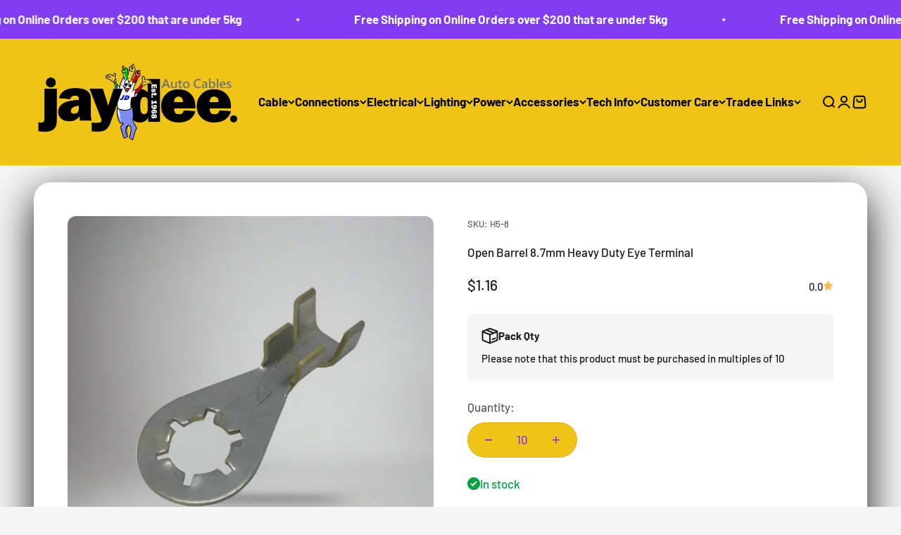

--- FILE ---
content_type: text/html; charset=utf-8
request_url: https://jaydeeautocables.com.au/products/brass-eye-terminal-8-7mm-castellated
body_size: 39953
content:
 
       
      
          
      <!-- using block list: off -->
      <!-- current request path:/products/brass-eye-terminal-8-7mm-castellated -->
      <!-- shop lock exceptions:none -->
      <!--restricting page: true -->
      <!--shop locking: off -->
      
      
      
       
        
      

      
      

    
     
    
        
      <!doctype html>

<html class="no-js" lang="en" dir="ltr">
  <head>
    <meta charset="utf-8">
    <meta name="viewport" content="width=device-width, initial-scale=1.0, height=device-height, minimum-scale=1.0, maximum-scale=1.0">
    <meta name="theme-color" content="#f0c417">

    <title>Open Barrel 8.7mm Heavy Duty Eye Terminal</title><meta name="description" content="Brass Eye Terminal - 8.7mm Castellated Roll-in crimp heavy duty 8.7mm electro-tinned Brass eye terminal. The castellated hole assists when earthing or vibration resistance is required. Part #: H5-8 Pack Qty: 10  Brand: Utilux/LX Material: Brass Treatment: Electro-tinned Thickness: 1.0mm Wire Size: 3.7 - 5.3mm² Dimensio"><link rel="canonical" href="https://jaydeeautocables.com.au/products/brass-eye-terminal-8-7mm-castellated"><link rel="shortcut icon" href="//jaydeeautocables.com.au/cdn/shop/files/LiveWire.png?v=1636768860&width=96">
      <link rel="apple-touch-icon" href="//jaydeeautocables.com.au/cdn/shop/files/LiveWire.png?v=1636768860&width=180"><link rel="preconnect" href="https://cdn.shopify.com">
    <link rel="preconnect" href="https://fonts.shopifycdn.com" crossorigin>
    <link rel="dns-prefetch" href="https://productreviews.shopifycdn.com"><link rel="preload" href="//jaydeeautocables.com.au/cdn/fonts/barlow/barlow_n7.691d1d11f150e857dcbc1c10ef03d825bc378d81.woff2" as="font" type="font/woff2" crossorigin><link rel="preload" href="//jaydeeautocables.com.au/cdn/fonts/barlow/barlow_n5.a193a1990790eba0cc5cca569d23799830e90f07.woff2" as="font" type="font/woff2" crossorigin><meta property="og:type" content="product">
  <meta property="og:title" content="Open Barrel 8.7mm Heavy Duty Eye Terminal">
  <meta property="product:price:amount" content="1.16">
  <meta property="product:price:currency" content="AUD"><meta property="og:image" content="http://jaydeeautocables.com.au/cdn/shop/products/H5-8.jpg?v=1733116222&width=2048">
  <meta property="og:image:secure_url" content="https://jaydeeautocables.com.au/cdn/shop/products/H5-8.jpg?v=1733116222&width=2048">
  <meta property="og:image:width" content="800">
  <meta property="og:image:height" content="800"><meta property="og:description" content="Brass Eye Terminal - 8.7mm Castellated Roll-in crimp heavy duty 8.7mm electro-tinned Brass eye terminal. The castellated hole assists when earthing or vibration resistance is required. Part #: H5-8 Pack Qty: 10  Brand: Utilux/LX Material: Brass Treatment: Electro-tinned Thickness: 1.0mm Wire Size: 3.7 - 5.3mm² Dimensio"><meta property="og:url" content="https://jaydeeautocables.com.au/products/brass-eye-terminal-8-7mm-castellated">
<meta property="og:site_name" content="Jay Dee Auto Cables"><meta name="twitter:card" content="summary"><meta name="twitter:title" content="Open Barrel 8.7mm Heavy Duty Eye Terminal">
  <meta name="twitter:description" content=" 


Brass Eye Terminal - 8.7mm Castellated
Roll-in crimp heavy duty 8.7mm electro-tinned Brass eye terminal. The castellated hole assists when earthing or vibration resistance is required.
Part #: H5-8
Pack Qty: 10 
Brand: Utilux/LX
Material: Brass
Treatment: Electro-tinned
Thickness: 1.0mm
Wire Size: 3.7 - 5.3mm²
Dimensions: L37.9mm  x W17.8mm x D8.7mm
  
Recommended Crimping Tools:
IWS-1030C"><meta name="twitter:image" content="https://jaydeeautocables.com.au/cdn/shop/products/H5-8.jpg?crop=center&height=1200&v=1733116222&width=1200">
  <meta name="twitter:image:alt" content="">
  <script type="application/ld+json">
  {
    "@context": "https://schema.org",
    "@type": "Product",
    "productID": 559487975477,
    "offers": [{
          "@type": "Offer",
          "name": "Open Barrel 8.7mm Heavy Duty Eye Terminal",
          "availability":"https://schema.org/InStock",
          "price": 1.16,
          "priceCurrency": "AUD",
          "priceValidUntil": "2026-02-01","sku": "H5-8","url": "https://jaydeeautocables.com.au/products/brass-eye-terminal-8-7mm-castellated?variant=7242838114357"
        }
],"brand": {
      "@type": "Brand",
      "name": "Utilux"
    },
    "name": "Open Barrel 8.7mm Heavy Duty Eye Terminal",
    "description": " \n\n\nBrass Eye Terminal - 8.7mm Castellated\nRoll-in crimp heavy duty 8.7mm electro-tinned Brass eye terminal. The castellated hole assists when earthing or vibration resistance is required.\nPart #: H5-8\nPack Qty: 10 \nBrand: Utilux\/LX\nMaterial: Brass\nTreatment: Electro-tinned\nThickness: 1.0mm\nWire Size: 3.7 - 5.3mm²\nDimensions: L37.9mm  x W17.8mm x D8.7mm\n  \nRecommended Crimping Tools:\nIWS-1030C",
    "category": "Brass Terminals",
    "url": "https://jaydeeautocables.com.au/products/brass-eye-terminal-8-7mm-castellated",
    "sku": "H5-8","weight": {
        "@type": "QuantitativeValue",
        "unitCode": "g",
        "value": 2.0
      },"image": {
      "@type": "ImageObject",
      "url": "https://jaydeeautocables.com.au/cdn/shop/products/H5-8.jpg?v=1733116222&width=1024",
      "image": "https://jaydeeautocables.com.au/cdn/shop/products/H5-8.jpg?v=1733116222&width=1024",
      "name": "",
      "width": "1024",
      "height": "1024"
    }
  }
  </script>



  <script type="application/ld+json">
  {
    "@context": "https://schema.org",
    "@type": "BreadcrumbList",
  "itemListElement": [{
      "@type": "ListItem",
      "position": 1,
      "name": "Home",
      "item": "https://jaydeeautocables.com.au"
    },{
          "@type": "ListItem",
          "position": 2,
          "name": "Open Barrel 8.7mm Heavy Duty Eye Terminal",
          "item": "https://jaydeeautocables.com.au/products/brass-eye-terminal-8-7mm-castellated"
        }]
  }
  </script>

<style>/* Typography (heading) */
  @font-face {
  font-family: Barlow;
  font-weight: 700;
  font-style: normal;
  font-display: fallback;
  src: url("//jaydeeautocables.com.au/cdn/fonts/barlow/barlow_n7.691d1d11f150e857dcbc1c10ef03d825bc378d81.woff2") format("woff2"),
       url("//jaydeeautocables.com.au/cdn/fonts/barlow/barlow_n7.4fdbb1cb7da0e2c2f88492243ffa2b4f91924840.woff") format("woff");
}

@font-face {
  font-family: Barlow;
  font-weight: 700;
  font-style: italic;
  font-display: fallback;
  src: url("//jaydeeautocables.com.au/cdn/fonts/barlow/barlow_i7.50e19d6cc2ba5146fa437a5a7443c76d5d730103.woff2") format("woff2"),
       url("//jaydeeautocables.com.au/cdn/fonts/barlow/barlow_i7.47e9f98f1b094d912e6fd631cc3fe93d9f40964f.woff") format("woff");
}

/* Typography (body) */
  @font-face {
  font-family: Barlow;
  font-weight: 500;
  font-style: normal;
  font-display: fallback;
  src: url("//jaydeeautocables.com.au/cdn/fonts/barlow/barlow_n5.a193a1990790eba0cc5cca569d23799830e90f07.woff2") format("woff2"),
       url("//jaydeeautocables.com.au/cdn/fonts/barlow/barlow_n5.ae31c82169b1dc0715609b8cc6a610b917808358.woff") format("woff");
}

@font-face {
  font-family: Barlow;
  font-weight: 500;
  font-style: italic;
  font-display: fallback;
  src: url("//jaydeeautocables.com.au/cdn/fonts/barlow/barlow_i5.714d58286997b65cd479af615cfa9bb0a117a573.woff2") format("woff2"),
       url("//jaydeeautocables.com.au/cdn/fonts/barlow/barlow_i5.0120f77e6447d3b5df4bbec8ad8c2d029d87fb21.woff") format("woff");
}

@font-face {
  font-family: Barlow;
  font-weight: 700;
  font-style: normal;
  font-display: fallback;
  src: url("//jaydeeautocables.com.au/cdn/fonts/barlow/barlow_n7.691d1d11f150e857dcbc1c10ef03d825bc378d81.woff2") format("woff2"),
       url("//jaydeeautocables.com.au/cdn/fonts/barlow/barlow_n7.4fdbb1cb7da0e2c2f88492243ffa2b4f91924840.woff") format("woff");
}

@font-face {
  font-family: Barlow;
  font-weight: 700;
  font-style: italic;
  font-display: fallback;
  src: url("//jaydeeautocables.com.au/cdn/fonts/barlow/barlow_i7.50e19d6cc2ba5146fa437a5a7443c76d5d730103.woff2") format("woff2"),
       url("//jaydeeautocables.com.au/cdn/fonts/barlow/barlow_i7.47e9f98f1b094d912e6fd631cc3fe93d9f40964f.woff") format("woff");
}

:root {
    /**
     * ---------------------------------------------------------------------
     * SPACING VARIABLES
     *
     * We are using a spacing inspired from frameworks like Tailwind CSS.
     * ---------------------------------------------------------------------
     */
    --spacing-0-5: 0.125rem; /* 2px */
    --spacing-1: 0.25rem; /* 4px */
    --spacing-1-5: 0.375rem; /* 6px */
    --spacing-2: 0.5rem; /* 8px */
    --spacing-2-5: 0.625rem; /* 10px */
    --spacing-3: 0.75rem; /* 12px */
    --spacing-3-5: 0.875rem; /* 14px */
    --spacing-4: 1rem; /* 16px */
    --spacing-4-5: 1.125rem; /* 18px */
    --spacing-5: 1.25rem; /* 20px */
    --spacing-5-5: 1.375rem; /* 22px */
    --spacing-6: 1.5rem; /* 24px */
    --spacing-6-5: 1.625rem; /* 26px */
    --spacing-7: 1.75rem; /* 28px */
    --spacing-7-5: 1.875rem; /* 30px */
    --spacing-8: 2rem; /* 32px */
    --spacing-8-5: 2.125rem; /* 34px */
    --spacing-9: 2.25rem; /* 36px */
    --spacing-9-5: 2.375rem; /* 38px */
    --spacing-10: 2.5rem; /* 40px */
    --spacing-11: 2.75rem; /* 44px */
    --spacing-12: 3rem; /* 48px */
    --spacing-14: 3.5rem; /* 56px */
    --spacing-16: 4rem; /* 64px */
    --spacing-18: 4.5rem; /* 72px */
    --spacing-20: 5rem; /* 80px */
    --spacing-24: 6rem; /* 96px */
    --spacing-28: 7rem; /* 112px */
    --spacing-32: 8rem; /* 128px */
    --spacing-36: 9rem; /* 144px */
    --spacing-40: 10rem; /* 160px */
    --spacing-44: 11rem; /* 176px */
    --spacing-48: 12rem; /* 192px */
    --spacing-52: 13rem; /* 208px */
    --spacing-56: 14rem; /* 224px */
    --spacing-60: 15rem; /* 240px */
    --spacing-64: 16rem; /* 256px */
    --spacing-72: 18rem; /* 288px */
    --spacing-80: 20rem; /* 320px */
    --spacing-96: 24rem; /* 384px */

    /* Container */
    --container-max-width: 1680px;
    --container-narrow-max-width: 1430px;
    --container-gutter: var(--spacing-5);
    --section-outer-spacing-block: var(--spacing-12);
    --section-inner-max-spacing-block: var(--spacing-10);
    --section-inner-spacing-inline: var(--container-gutter);
    --section-stack-spacing-block: var(--spacing-8);

    /* Grid gutter */
    --grid-gutter: var(--spacing-5);

    /* Product list settings */
    --product-list-row-gap: var(--spacing-8);
    --product-list-column-gap: var(--grid-gutter);

    /* Form settings */
    --input-gap: var(--spacing-2);
    --input-height: 2.625rem;
    --input-padding-inline: var(--spacing-4);

    /* Other sizes */
    --sticky-area-height: calc(var(--sticky-announcement-bar-enabled, 0) * var(--announcement-bar-height, 0px) + var(--sticky-header-enabled, 0) * var(--header-height, 0px));

    /* RTL support */
    --transform-logical-flip: 1;
    --transform-origin-start: left;
    --transform-origin-end: right;

    /**
     * ---------------------------------------------------------------------
     * TYPOGRAPHY
     * ---------------------------------------------------------------------
     */

    /* Font properties */
    --heading-font-family: Barlow, sans-serif;
    --heading-font-weight: 700;
    --heading-font-style: normal;
    --heading-text-transform: normal;
    --heading-letter-spacing: -0.02em;
    --text-font-family: Barlow, sans-serif;
    --text-font-weight: 500;
    --text-font-style: normal;
    --text-letter-spacing: 0.0em;

    /* Font sizes */
    --text-h0: 2.5rem;
    --text-h1: 1.75rem;
    --text-h2: 1.5rem;
    --text-h3: 1.375rem;
    --text-h4: 1.125rem;
    --text-h5: 1.125rem;
    --text-h6: 1rem;
    --text-xs: 0.6875rem;
    --text-sm: 0.75rem;
    --text-base: 0.875rem;
    --text-lg: 1.125rem;

    /**
     * ---------------------------------------------------------------------
     * COLORS
     * ---------------------------------------------------------------------
     */

    /* Color settings */--accent: 26 26 26;
    --text-primary: 26 26 26;
    --background-primary: 245 245 245;
    --dialog-background: 240 196 23;
    --border-color: var(--text-color, var(--text-primary)) / 0.12;

    /* Button colors */
    --button-background-primary: 26 26 26;
    --button-text-primary: 255 255 255;
    --button-background-secondary: 128 60 238;
    --button-text-secondary: 255 255 255;

    /* Status colors */
    --success-background: 224 244 232;
    --success-text: 0 163 65;
    --warning-background: 255 246 233;
    --warning-text: 255 183 74;
    --error-background: 254 231 231;
    --error-text: 248 58 58;

    /* Product colors */
    --on-sale-text: 240 196 23;
    --on-sale-badge-background: 240 196 23;
    --on-sale-badge-text: 0 0 0;
    --sold-out-badge-background: 0 0 0;
    --sold-out-badge-text: 255 255 255;
    --primary-badge-background: 128 60 238;
    --primary-badge-text: 255 255 255;
    --star-color: 255 183 74;
    --product-card-background: 128 60 238;
    --product-card-text: 255 255 255;

    /* Header colors */
    --header-background: 240 196 23;
    --header-text: 0 0 0;

    /* Footer colors */
    --footer-background: 26 26 26;
    --footer-text: 255 255 255;

    /* Rounded variables (used for border radius) */
    --rounded-xs: 0.25rem;
    --rounded-sm: 0.375rem;
    --rounded: 0.75rem;
    --rounded-lg: 1.5rem;
    --rounded-full: 9999px;

    --rounded-button: 3.125rem;
    --rounded-input: 0.625rem;

    /* Box shadow */
    --shadow-sm: 0 2px 8px rgb(var(--text-primary) / 1.0);
    --shadow: 0 5px 15px rgb(var(--text-primary) / 1.0);
    --shadow-md: 0 5px 30px rgb(var(--text-primary) / 1.0);
    --shadow-block: 0px 18px 60px rgb(var(--text-primary) / 1.0);

    /**
     * ---------------------------------------------------------------------
     * OTHER
     * ---------------------------------------------------------------------
     */

    --cursor-close-svg-url: url(//jaydeeautocables.com.au/cdn/shop/t/91/assets/cursor-close.svg?v=147174565022153725511714539551);
    --cursor-zoom-in-svg-url: url(//jaydeeautocables.com.au/cdn/shop/t/91/assets/cursor-zoom-in.svg?v=154953035094101115921714539551);
    --cursor-zoom-out-svg-url: url(//jaydeeautocables.com.au/cdn/shop/t/91/assets/cursor-zoom-out.svg?v=16155520337305705181714539551);
    --checkmark-svg-url: url(//jaydeeautocables.com.au/cdn/shop/t/91/assets/checkmark.svg?v=77552481021870063511714539551);
  }

  [dir="rtl"]:root {
    /* RTL support */
    --transform-logical-flip: -1;
    --transform-origin-start: right;
    --transform-origin-end: left;
  }

  @media screen and (min-width: 700px) {
    :root {
      /* Typography (font size) */
      --text-h0: 3.25rem;
      --text-h1: 2.25rem;
      --text-h2: 1.75rem;
      --text-h3: 1.625rem;
      --text-h4: 1.25rem;
      --text-h5: 1.25rem;
      --text-h6: 1.125rem;

      --text-xs: 0.8125rem;
      --text-sm: 0.9375rem;
      --text-base: 1.0625rem;
      --text-lg: 1.3125rem;

      /* Spacing */
      --container-gutter: 2rem;
      --section-outer-spacing-block: var(--spacing-16);
      --section-inner-max-spacing-block: var(--spacing-12);
      --section-inner-spacing-inline: var(--spacing-12);
      --section-stack-spacing-block: var(--spacing-12);

      /* Grid gutter */
      --grid-gutter: var(--spacing-6);

      /* Product list settings */
      --product-list-row-gap: var(--spacing-12);

      /* Form settings */
      --input-gap: 1rem;
      --input-height: 3.125rem;
      --input-padding-inline: var(--spacing-5);
    }
  }

  @media screen and (min-width: 1000px) {
    :root {
      /* Spacing settings */
      --container-gutter: var(--spacing-12);
      --section-outer-spacing-block: var(--spacing-18);
      --section-inner-max-spacing-block: var(--spacing-16);
      --section-inner-spacing-inline: var(--spacing-16);
      --section-stack-spacing-block: var(--spacing-12);
    }
  }

  @media screen and (min-width: 1150px) {
    :root {
      /* Spacing settings */
      --container-gutter: var(--spacing-12);
      --section-outer-spacing-block: var(--spacing-20);
      --section-inner-max-spacing-block: var(--spacing-16);
      --section-inner-spacing-inline: var(--spacing-16);
      --section-stack-spacing-block: var(--spacing-12);
    }
  }

  @media screen and (min-width: 1400px) {
    :root {
      /* Typography (font size) */
      --text-h0: 4rem;
      --text-h1: 3rem;
      --text-h2: 2.5rem;
      --text-h3: 1.75rem;
      --text-h4: 1.5rem;
      --text-h5: 1.25rem;
      --text-h6: 1.25rem;

      --section-outer-spacing-block: var(--spacing-24);
      --section-inner-max-spacing-block: var(--spacing-18);
      --section-inner-spacing-inline: var(--spacing-18);
    }
  }

  @media screen and (min-width: 1600px) {
    :root {
      --section-outer-spacing-block: var(--spacing-24);
      --section-inner-max-spacing-block: var(--spacing-20);
      --section-inner-spacing-inline: var(--spacing-20);
    }
  }

  /**
   * ---------------------------------------------------------------------
   * LIQUID DEPENDANT CSS
   *
   * Our main CSS is Liquid free, but some very specific features depend on
   * theme settings, so we have them here
   * ---------------------------------------------------------------------
   */@media screen and (pointer: fine) {
        .button:not([disabled]):hover, .btn:not([disabled]):hover, .shopify-payment-button__button--unbranded:not([disabled]):hover {
          --button-background-opacity: 0.85;
        }

        .button--subdued:not([disabled]):hover {
          --button-background: var(--text-color) / .05 !important;
        }
      }</style><script>
  document.documentElement.classList.replace('no-js', 'js');

  // This allows to expose several variables to the global scope, to be used in scripts
  window.themeVariables = {
    settings: {
      showPageTransition: true,
      headingApparition: "split_fade",
      pageType: "product",
      moneyFormat: "${{amount}}",
      moneyWithCurrencyFormat: "${{amount}} AUD",
      currencyCodeEnabled: false,
      cartType: "popover",
      showDiscount: true,
      discountMode: "percentage"
    },

    strings: {
      accessibilityClose: "Close",
      accessibilityNext: "Next",
      accessibilityPrevious: "Previous",
      addToCartButton: "Add to cart",
      soldOutButton: "Sold out",
      preOrderButton: "Pre-order",
      unavailableButton: "Unavailable",
      closeGallery: "Close gallery",
      zoomGallery: "Zoom",
      errorGallery: "Image cannot be loaded",
      soldOutBadge: "Sold out",
      discountBadge: "Save @@",
      sku: "SKU:",
      searchNoResults: "No results could be found.",
      addOrderNote: "Add order note",
      editOrderNote: "Edit order note",
      shippingEstimatorNoResults: "Sorry, we do not ship to your address.",
      shippingEstimatorOneResult: "There is one shipping rate for your address:",
      shippingEstimatorMultipleResults: "There are several shipping rates for your address:",
      shippingEstimatorError: "One or more error occurred while retrieving shipping rates:"
    },

    breakpoints: {
      'sm': 'screen and (min-width: 700px)',
      'md': 'screen and (min-width: 1000px)',
      'lg': 'screen and (min-width: 1150px)',
      'xl': 'screen and (min-width: 1400px)',

      'sm-max': 'screen and (max-width: 699px)',
      'md-max': 'screen and (max-width: 999px)',
      'lg-max': 'screen and (max-width: 1149px)',
      'xl-max': 'screen and (max-width: 1399px)'
    }
  };window.addEventListener('DOMContentLoaded', () => {
      const isReloaded = (window.performance.navigation && window.performance.navigation.type === 1) || window.performance.getEntriesByType('navigation').map((nav) => nav.type).includes('reload');

      if ('animate' in document.documentElement && window.matchMedia('(prefers-reduced-motion: no-preference)').matches && document.referrer.includes(location.host) && !isReloaded) {
        document.body.animate({opacity: [0, 1]}, {duration: 115, fill: 'forwards'});
      }
    });

    window.addEventListener('pageshow', (event) => {
      document.body.classList.remove('page-transition');

      if (event.persisted) {
        document.body.animate({opacity: [0, 1]}, {duration: 0, fill: 'forwards'});
      }
    });// For detecting native share
  document.documentElement.classList.add(`native-share--${navigator.share ? 'enabled' : 'disabled'}`);// We save the product ID in local storage to be eventually used for recently viewed section
    try {
      const recentlyViewedProducts = new Set(JSON.parse(localStorage.getItem('theme:recently-viewed-products') || '[]'));

      recentlyViewedProducts.delete(559487975477); // Delete first to re-move the product
      recentlyViewedProducts.add(559487975477);

      localStorage.setItem('theme:recently-viewed-products', JSON.stringify(Array.from(recentlyViewedProducts.values()).reverse()));
    } catch (e) {
      // Safari in private mode does not allow setting item, we silently fail
    }</script><script type="module" src="//jaydeeautocables.com.au/cdn/shop/t/91/assets/vendor.min.js?v=114992621884149252901714539551"></script>
    <script type="module" src="//jaydeeautocables.com.au/cdn/shop/t/91/assets/theme.js?v=142600376748077399831717118965"></script>
    <script type="module" src="//jaydeeautocables.com.au/cdn/shop/t/91/assets/sections.js?v=65960039071128699391717118967"></script>

    <script>window.performance && window.performance.mark && window.performance.mark('shopify.content_for_header.start');</script><meta id="shopify-digital-wallet" name="shopify-digital-wallet" content="/13836131/digital_wallets/dialog">
<meta name="shopify-checkout-api-token" content="07f9fe9234bf7370670e8367d0ba2d96">
<meta id="in-context-paypal-metadata" data-shop-id="13836131" data-venmo-supported="false" data-environment="production" data-locale="en_US" data-paypal-v4="true" data-currency="AUD">
<link rel="alternate" type="application/json+oembed" href="https://jaydeeautocables.com.au/products/brass-eye-terminal-8-7mm-castellated.oembed">
<script async="async" src="/checkouts/internal/preloads.js?locale=en-AU"></script>
<link rel="preconnect" href="https://shop.app" crossorigin="anonymous">
<script async="async" src="https://shop.app/checkouts/internal/preloads.js?locale=en-AU&shop_id=13836131" crossorigin="anonymous"></script>
<script id="apple-pay-shop-capabilities" type="application/json">{"shopId":13836131,"countryCode":"AU","currencyCode":"AUD","merchantCapabilities":["supports3DS"],"merchantId":"gid:\/\/shopify\/Shop\/13836131","merchantName":"Jay Dee Auto Cables","requiredBillingContactFields":["postalAddress","email","phone"],"requiredShippingContactFields":["postalAddress","email","phone"],"shippingType":"shipping","supportedNetworks":["visa","masterCard"],"total":{"type":"pending","label":"Jay Dee Auto Cables","amount":"1.00"},"shopifyPaymentsEnabled":true,"supportsSubscriptions":true}</script>
<script id="shopify-features" type="application/json">{"accessToken":"07f9fe9234bf7370670e8367d0ba2d96","betas":["rich-media-storefront-analytics"],"domain":"jaydeeautocables.com.au","predictiveSearch":true,"shopId":13836131,"locale":"en"}</script>
<script>var Shopify = Shopify || {};
Shopify.shop = "jay-dee-auto-cables.myshopify.com";
Shopify.locale = "en";
Shopify.currency = {"active":"AUD","rate":"1.0"};
Shopify.country = "AU";
Shopify.theme = {"name":"Impact Sparklayer\/Minmaxify\/Login 010524","id":132417093685,"schema_name":"Impact","schema_version":"5.1.1","theme_store_id":1190,"role":"main"};
Shopify.theme.handle = "null";
Shopify.theme.style = {"id":null,"handle":null};
Shopify.cdnHost = "jaydeeautocables.com.au/cdn";
Shopify.routes = Shopify.routes || {};
Shopify.routes.root = "/";</script>
<script type="module">!function(o){(o.Shopify=o.Shopify||{}).modules=!0}(window);</script>
<script>!function(o){function n(){var o=[];function n(){o.push(Array.prototype.slice.apply(arguments))}return n.q=o,n}var t=o.Shopify=o.Shopify||{};t.loadFeatures=n(),t.autoloadFeatures=n()}(window);</script>
<script>
  window.ShopifyPay = window.ShopifyPay || {};
  window.ShopifyPay.apiHost = "shop.app\/pay";
  window.ShopifyPay.redirectState = null;
</script>
<script id="shop-js-analytics" type="application/json">{"pageType":"product"}</script>
<script defer="defer" async type="module" src="//jaydeeautocables.com.au/cdn/shopifycloud/shop-js/modules/v2/client.init-shop-cart-sync_BdyHc3Nr.en.esm.js"></script>
<script defer="defer" async type="module" src="//jaydeeautocables.com.au/cdn/shopifycloud/shop-js/modules/v2/chunk.common_Daul8nwZ.esm.js"></script>
<script type="module">
  await import("//jaydeeautocables.com.au/cdn/shopifycloud/shop-js/modules/v2/client.init-shop-cart-sync_BdyHc3Nr.en.esm.js");
await import("//jaydeeautocables.com.au/cdn/shopifycloud/shop-js/modules/v2/chunk.common_Daul8nwZ.esm.js");

  window.Shopify.SignInWithShop?.initShopCartSync?.({"fedCMEnabled":true,"windoidEnabled":true});

</script>
<script>
  window.Shopify = window.Shopify || {};
  if (!window.Shopify.featureAssets) window.Shopify.featureAssets = {};
  window.Shopify.featureAssets['shop-js'] = {"shop-cart-sync":["modules/v2/client.shop-cart-sync_QYOiDySF.en.esm.js","modules/v2/chunk.common_Daul8nwZ.esm.js"],"init-fed-cm":["modules/v2/client.init-fed-cm_DchLp9rc.en.esm.js","modules/v2/chunk.common_Daul8nwZ.esm.js"],"shop-button":["modules/v2/client.shop-button_OV7bAJc5.en.esm.js","modules/v2/chunk.common_Daul8nwZ.esm.js"],"init-windoid":["modules/v2/client.init-windoid_DwxFKQ8e.en.esm.js","modules/v2/chunk.common_Daul8nwZ.esm.js"],"shop-cash-offers":["modules/v2/client.shop-cash-offers_DWtL6Bq3.en.esm.js","modules/v2/chunk.common_Daul8nwZ.esm.js","modules/v2/chunk.modal_CQq8HTM6.esm.js"],"shop-toast-manager":["modules/v2/client.shop-toast-manager_CX9r1SjA.en.esm.js","modules/v2/chunk.common_Daul8nwZ.esm.js"],"init-shop-email-lookup-coordinator":["modules/v2/client.init-shop-email-lookup-coordinator_UhKnw74l.en.esm.js","modules/v2/chunk.common_Daul8nwZ.esm.js"],"pay-button":["modules/v2/client.pay-button_DzxNnLDY.en.esm.js","modules/v2/chunk.common_Daul8nwZ.esm.js"],"avatar":["modules/v2/client.avatar_BTnouDA3.en.esm.js"],"init-shop-cart-sync":["modules/v2/client.init-shop-cart-sync_BdyHc3Nr.en.esm.js","modules/v2/chunk.common_Daul8nwZ.esm.js"],"shop-login-button":["modules/v2/client.shop-login-button_D8B466_1.en.esm.js","modules/v2/chunk.common_Daul8nwZ.esm.js","modules/v2/chunk.modal_CQq8HTM6.esm.js"],"init-customer-accounts-sign-up":["modules/v2/client.init-customer-accounts-sign-up_C8fpPm4i.en.esm.js","modules/v2/client.shop-login-button_D8B466_1.en.esm.js","modules/v2/chunk.common_Daul8nwZ.esm.js","modules/v2/chunk.modal_CQq8HTM6.esm.js"],"init-shop-for-new-customer-accounts":["modules/v2/client.init-shop-for-new-customer-accounts_CVTO0Ztu.en.esm.js","modules/v2/client.shop-login-button_D8B466_1.en.esm.js","modules/v2/chunk.common_Daul8nwZ.esm.js","modules/v2/chunk.modal_CQq8HTM6.esm.js"],"init-customer-accounts":["modules/v2/client.init-customer-accounts_dRgKMfrE.en.esm.js","modules/v2/client.shop-login-button_D8B466_1.en.esm.js","modules/v2/chunk.common_Daul8nwZ.esm.js","modules/v2/chunk.modal_CQq8HTM6.esm.js"],"shop-follow-button":["modules/v2/client.shop-follow-button_CkZpjEct.en.esm.js","modules/v2/chunk.common_Daul8nwZ.esm.js","modules/v2/chunk.modal_CQq8HTM6.esm.js"],"lead-capture":["modules/v2/client.lead-capture_BntHBhfp.en.esm.js","modules/v2/chunk.common_Daul8nwZ.esm.js","modules/v2/chunk.modal_CQq8HTM6.esm.js"],"checkout-modal":["modules/v2/client.checkout-modal_CfxcYbTm.en.esm.js","modules/v2/chunk.common_Daul8nwZ.esm.js","modules/v2/chunk.modal_CQq8HTM6.esm.js"],"shop-login":["modules/v2/client.shop-login_Da4GZ2H6.en.esm.js","modules/v2/chunk.common_Daul8nwZ.esm.js","modules/v2/chunk.modal_CQq8HTM6.esm.js"],"payment-terms":["modules/v2/client.payment-terms_MV4M3zvL.en.esm.js","modules/v2/chunk.common_Daul8nwZ.esm.js","modules/v2/chunk.modal_CQq8HTM6.esm.js"]};
</script>
<script id="__st">var __st={"a":13836131,"offset":39600,"reqid":"d8531076-3648-47d4-ab47-ddafad3cfff5-1769017424","pageurl":"jaydeeautocables.com.au\/products\/brass-eye-terminal-8-7mm-castellated","u":"e98373a2fad3","p":"product","rtyp":"product","rid":559487975477};</script>
<script>window.ShopifyPaypalV4VisibilityTracking = true;</script>
<script id="captcha-bootstrap">!function(){'use strict';const t='contact',e='account',n='new_comment',o=[[t,t],['blogs',n],['comments',n],[t,'customer']],c=[[e,'customer_login'],[e,'guest_login'],[e,'recover_customer_password'],[e,'create_customer']],r=t=>t.map((([t,e])=>`form[action*='/${t}']:not([data-nocaptcha='true']) input[name='form_type'][value='${e}']`)).join(','),a=t=>()=>t?[...document.querySelectorAll(t)].map((t=>t.form)):[];function s(){const t=[...o],e=r(t);return a(e)}const i='password',u='form_key',d=['recaptcha-v3-token','g-recaptcha-response','h-captcha-response',i],f=()=>{try{return window.sessionStorage}catch{return}},m='__shopify_v',_=t=>t.elements[u];function p(t,e,n=!1){try{const o=window.sessionStorage,c=JSON.parse(o.getItem(e)),{data:r}=function(t){const{data:e,action:n}=t;return t[m]||n?{data:e,action:n}:{data:t,action:n}}(c);for(const[e,n]of Object.entries(r))t.elements[e]&&(t.elements[e].value=n);n&&o.removeItem(e)}catch(o){console.error('form repopulation failed',{error:o})}}const l='form_type',E='cptcha';function T(t){t.dataset[E]=!0}const w=window,h=w.document,L='Shopify',v='ce_forms',y='captcha';let A=!1;((t,e)=>{const n=(g='f06e6c50-85a8-45c8-87d0-21a2b65856fe',I='https://cdn.shopify.com/shopifycloud/storefront-forms-hcaptcha/ce_storefront_forms_captcha_hcaptcha.v1.5.2.iife.js',D={infoText:'Protected by hCaptcha',privacyText:'Privacy',termsText:'Terms'},(t,e,n)=>{const o=w[L][v],c=o.bindForm;if(c)return c(t,g,e,D).then(n);var r;o.q.push([[t,g,e,D],n]),r=I,A||(h.body.append(Object.assign(h.createElement('script'),{id:'captcha-provider',async:!0,src:r})),A=!0)});var g,I,D;w[L]=w[L]||{},w[L][v]=w[L][v]||{},w[L][v].q=[],w[L][y]=w[L][y]||{},w[L][y].protect=function(t,e){n(t,void 0,e),T(t)},Object.freeze(w[L][y]),function(t,e,n,w,h,L){const[v,y,A,g]=function(t,e,n){const i=e?o:[],u=t?c:[],d=[...i,...u],f=r(d),m=r(i),_=r(d.filter((([t,e])=>n.includes(e))));return[a(f),a(m),a(_),s()]}(w,h,L),I=t=>{const e=t.target;return e instanceof HTMLFormElement?e:e&&e.form},D=t=>v().includes(t);t.addEventListener('submit',(t=>{const e=I(t);if(!e)return;const n=D(e)&&!e.dataset.hcaptchaBound&&!e.dataset.recaptchaBound,o=_(e),c=g().includes(e)&&(!o||!o.value);(n||c)&&t.preventDefault(),c&&!n&&(function(t){try{if(!f())return;!function(t){const e=f();if(!e)return;const n=_(t);if(!n)return;const o=n.value;o&&e.removeItem(o)}(t);const e=Array.from(Array(32),(()=>Math.random().toString(36)[2])).join('');!function(t,e){_(t)||t.append(Object.assign(document.createElement('input'),{type:'hidden',name:u})),t.elements[u].value=e}(t,e),function(t,e){const n=f();if(!n)return;const o=[...t.querySelectorAll(`input[type='${i}']`)].map((({name:t})=>t)),c=[...d,...o],r={};for(const[a,s]of new FormData(t).entries())c.includes(a)||(r[a]=s);n.setItem(e,JSON.stringify({[m]:1,action:t.action,data:r}))}(t,e)}catch(e){console.error('failed to persist form',e)}}(e),e.submit())}));const S=(t,e)=>{t&&!t.dataset[E]&&(n(t,e.some((e=>e===t))),T(t))};for(const o of['focusin','change'])t.addEventListener(o,(t=>{const e=I(t);D(e)&&S(e,y())}));const B=e.get('form_key'),M=e.get(l),P=B&&M;t.addEventListener('DOMContentLoaded',(()=>{const t=y();if(P)for(const e of t)e.elements[l].value===M&&p(e,B);[...new Set([...A(),...v().filter((t=>'true'===t.dataset.shopifyCaptcha))])].forEach((e=>S(e,t)))}))}(h,new URLSearchParams(w.location.search),n,t,e,['guest_login'])})(!0,!0)}();</script>
<script integrity="sha256-4kQ18oKyAcykRKYeNunJcIwy7WH5gtpwJnB7kiuLZ1E=" data-source-attribution="shopify.loadfeatures" defer="defer" src="//jaydeeautocables.com.au/cdn/shopifycloud/storefront/assets/storefront/load_feature-a0a9edcb.js" crossorigin="anonymous"></script>
<script crossorigin="anonymous" defer="defer" src="//jaydeeautocables.com.au/cdn/shopifycloud/storefront/assets/shopify_pay/storefront-65b4c6d7.js?v=20250812"></script>
<script data-source-attribution="shopify.dynamic_checkout.dynamic.init">var Shopify=Shopify||{};Shopify.PaymentButton=Shopify.PaymentButton||{isStorefrontPortableWallets:!0,init:function(){window.Shopify.PaymentButton.init=function(){};var t=document.createElement("script");t.src="https://jaydeeautocables.com.au/cdn/shopifycloud/portable-wallets/latest/portable-wallets.en.js",t.type="module",document.head.appendChild(t)}};
</script>
<script data-source-attribution="shopify.dynamic_checkout.buyer_consent">
  function portableWalletsHideBuyerConsent(e){var t=document.getElementById("shopify-buyer-consent"),n=document.getElementById("shopify-subscription-policy-button");t&&n&&(t.classList.add("hidden"),t.setAttribute("aria-hidden","true"),n.removeEventListener("click",e))}function portableWalletsShowBuyerConsent(e){var t=document.getElementById("shopify-buyer-consent"),n=document.getElementById("shopify-subscription-policy-button");t&&n&&(t.classList.remove("hidden"),t.removeAttribute("aria-hidden"),n.addEventListener("click",e))}window.Shopify?.PaymentButton&&(window.Shopify.PaymentButton.hideBuyerConsent=portableWalletsHideBuyerConsent,window.Shopify.PaymentButton.showBuyerConsent=portableWalletsShowBuyerConsent);
</script>
<script data-source-attribution="shopify.dynamic_checkout.cart.bootstrap">document.addEventListener("DOMContentLoaded",(function(){function t(){return document.querySelector("shopify-accelerated-checkout-cart, shopify-accelerated-checkout")}if(t())Shopify.PaymentButton.init();else{new MutationObserver((function(e,n){t()&&(Shopify.PaymentButton.init(),n.disconnect())})).observe(document.body,{childList:!0,subtree:!0})}}));
</script>
<link id="shopify-accelerated-checkout-styles" rel="stylesheet" media="screen" href="https://jaydeeautocables.com.au/cdn/shopifycloud/portable-wallets/latest/accelerated-checkout-backwards-compat.css" crossorigin="anonymous">
<style id="shopify-accelerated-checkout-cart">
        #shopify-buyer-consent {
  margin-top: 1em;
  display: inline-block;
  width: 100%;
}

#shopify-buyer-consent.hidden {
  display: none;
}

#shopify-subscription-policy-button {
  background: none;
  border: none;
  padding: 0;
  text-decoration: underline;
  font-size: inherit;
  cursor: pointer;
}

#shopify-subscription-policy-button::before {
  box-shadow: none;
}

      </style>

<script>window.performance && window.performance.mark && window.performance.mark('shopify.content_for_header.end');</script>
<link href="//jaydeeautocables.com.au/cdn/shop/t/91/assets/theme.css?v=173124234160913256231714539551" rel="stylesheet" type="text/css" media="all" /><!-- BEGIN app block: shopify://apps/minmaxify-order-limits/blocks/app-embed-block/3acfba32-89f3-4377-ae20-cbb9abc48475 --><script type="text/javascript" src="https://limits.minmaxify.com/jay-dee-auto-cables.myshopify.com?v=130a&r=20250401050349"></script>

<!-- END app block --><link href="https://monorail-edge.shopifysvc.com" rel="dns-prefetch">
<script>(function(){if ("sendBeacon" in navigator && "performance" in window) {try {var session_token_from_headers = performance.getEntriesByType('navigation')[0].serverTiming.find(x => x.name == '_s').description;} catch {var session_token_from_headers = undefined;}var session_cookie_matches = document.cookie.match(/_shopify_s=([^;]*)/);var session_token_from_cookie = session_cookie_matches && session_cookie_matches.length === 2 ? session_cookie_matches[1] : "";var session_token = session_token_from_headers || session_token_from_cookie || "";function handle_abandonment_event(e) {var entries = performance.getEntries().filter(function(entry) {return /monorail-edge.shopifysvc.com/.test(entry.name);});if (!window.abandonment_tracked && entries.length === 0) {window.abandonment_tracked = true;var currentMs = Date.now();var navigation_start = performance.timing.navigationStart;var payload = {shop_id: 13836131,url: window.location.href,navigation_start,duration: currentMs - navigation_start,session_token,page_type: "product"};window.navigator.sendBeacon("https://monorail-edge.shopifysvc.com/v1/produce", JSON.stringify({schema_id: "online_store_buyer_site_abandonment/1.1",payload: payload,metadata: {event_created_at_ms: currentMs,event_sent_at_ms: currentMs}}));}}window.addEventListener('pagehide', handle_abandonment_event);}}());</script>
<script id="web-pixels-manager-setup">(function e(e,d,r,n,o){if(void 0===o&&(o={}),!Boolean(null===(a=null===(i=window.Shopify)||void 0===i?void 0:i.analytics)||void 0===a?void 0:a.replayQueue)){var i,a;window.Shopify=window.Shopify||{};var t=window.Shopify;t.analytics=t.analytics||{};var s=t.analytics;s.replayQueue=[],s.publish=function(e,d,r){return s.replayQueue.push([e,d,r]),!0};try{self.performance.mark("wpm:start")}catch(e){}var l=function(){var e={modern:/Edge?\/(1{2}[4-9]|1[2-9]\d|[2-9]\d{2}|\d{4,})\.\d+(\.\d+|)|Firefox\/(1{2}[4-9]|1[2-9]\d|[2-9]\d{2}|\d{4,})\.\d+(\.\d+|)|Chrom(ium|e)\/(9{2}|\d{3,})\.\d+(\.\d+|)|(Maci|X1{2}).+ Version\/(15\.\d+|(1[6-9]|[2-9]\d|\d{3,})\.\d+)([,.]\d+|)( \(\w+\)|)( Mobile\/\w+|) Safari\/|Chrome.+OPR\/(9{2}|\d{3,})\.\d+\.\d+|(CPU[ +]OS|iPhone[ +]OS|CPU[ +]iPhone|CPU IPhone OS|CPU iPad OS)[ +]+(15[._]\d+|(1[6-9]|[2-9]\d|\d{3,})[._]\d+)([._]\d+|)|Android:?[ /-](13[3-9]|1[4-9]\d|[2-9]\d{2}|\d{4,})(\.\d+|)(\.\d+|)|Android.+Firefox\/(13[5-9]|1[4-9]\d|[2-9]\d{2}|\d{4,})\.\d+(\.\d+|)|Android.+Chrom(ium|e)\/(13[3-9]|1[4-9]\d|[2-9]\d{2}|\d{4,})\.\d+(\.\d+|)|SamsungBrowser\/([2-9]\d|\d{3,})\.\d+/,legacy:/Edge?\/(1[6-9]|[2-9]\d|\d{3,})\.\d+(\.\d+|)|Firefox\/(5[4-9]|[6-9]\d|\d{3,})\.\d+(\.\d+|)|Chrom(ium|e)\/(5[1-9]|[6-9]\d|\d{3,})\.\d+(\.\d+|)([\d.]+$|.*Safari\/(?![\d.]+ Edge\/[\d.]+$))|(Maci|X1{2}).+ Version\/(10\.\d+|(1[1-9]|[2-9]\d|\d{3,})\.\d+)([,.]\d+|)( \(\w+\)|)( Mobile\/\w+|) Safari\/|Chrome.+OPR\/(3[89]|[4-9]\d|\d{3,})\.\d+\.\d+|(CPU[ +]OS|iPhone[ +]OS|CPU[ +]iPhone|CPU IPhone OS|CPU iPad OS)[ +]+(10[._]\d+|(1[1-9]|[2-9]\d|\d{3,})[._]\d+)([._]\d+|)|Android:?[ /-](13[3-9]|1[4-9]\d|[2-9]\d{2}|\d{4,})(\.\d+|)(\.\d+|)|Mobile Safari.+OPR\/([89]\d|\d{3,})\.\d+\.\d+|Android.+Firefox\/(13[5-9]|1[4-9]\d|[2-9]\d{2}|\d{4,})\.\d+(\.\d+|)|Android.+Chrom(ium|e)\/(13[3-9]|1[4-9]\d|[2-9]\d{2}|\d{4,})\.\d+(\.\d+|)|Android.+(UC? ?Browser|UCWEB|U3)[ /]?(15\.([5-9]|\d{2,})|(1[6-9]|[2-9]\d|\d{3,})\.\d+)\.\d+|SamsungBrowser\/(5\.\d+|([6-9]|\d{2,})\.\d+)|Android.+MQ{2}Browser\/(14(\.(9|\d{2,})|)|(1[5-9]|[2-9]\d|\d{3,})(\.\d+|))(\.\d+|)|K[Aa][Ii]OS\/(3\.\d+|([4-9]|\d{2,})\.\d+)(\.\d+|)/},d=e.modern,r=e.legacy,n=navigator.userAgent;return n.match(d)?"modern":n.match(r)?"legacy":"unknown"}(),u="modern"===l?"modern":"legacy",c=(null!=n?n:{modern:"",legacy:""})[u],f=function(e){return[e.baseUrl,"/wpm","/b",e.hashVersion,"modern"===e.buildTarget?"m":"l",".js"].join("")}({baseUrl:d,hashVersion:r,buildTarget:u}),m=function(e){var d=e.version,r=e.bundleTarget,n=e.surface,o=e.pageUrl,i=e.monorailEndpoint;return{emit:function(e){var a=e.status,t=e.errorMsg,s=(new Date).getTime(),l=JSON.stringify({metadata:{event_sent_at_ms:s},events:[{schema_id:"web_pixels_manager_load/3.1",payload:{version:d,bundle_target:r,page_url:o,status:a,surface:n,error_msg:t},metadata:{event_created_at_ms:s}}]});if(!i)return console&&console.warn&&console.warn("[Web Pixels Manager] No Monorail endpoint provided, skipping logging."),!1;try{return self.navigator.sendBeacon.bind(self.navigator)(i,l)}catch(e){}var u=new XMLHttpRequest;try{return u.open("POST",i,!0),u.setRequestHeader("Content-Type","text/plain"),u.send(l),!0}catch(e){return console&&console.warn&&console.warn("[Web Pixels Manager] Got an unhandled error while logging to Monorail."),!1}}}}({version:r,bundleTarget:l,surface:e.surface,pageUrl:self.location.href,monorailEndpoint:e.monorailEndpoint});try{o.browserTarget=l,function(e){var d=e.src,r=e.async,n=void 0===r||r,o=e.onload,i=e.onerror,a=e.sri,t=e.scriptDataAttributes,s=void 0===t?{}:t,l=document.createElement("script"),u=document.querySelector("head"),c=document.querySelector("body");if(l.async=n,l.src=d,a&&(l.integrity=a,l.crossOrigin="anonymous"),s)for(var f in s)if(Object.prototype.hasOwnProperty.call(s,f))try{l.dataset[f]=s[f]}catch(e){}if(o&&l.addEventListener("load",o),i&&l.addEventListener("error",i),u)u.appendChild(l);else{if(!c)throw new Error("Did not find a head or body element to append the script");c.appendChild(l)}}({src:f,async:!0,onload:function(){if(!function(){var e,d;return Boolean(null===(d=null===(e=window.Shopify)||void 0===e?void 0:e.analytics)||void 0===d?void 0:d.initialized)}()){var d=window.webPixelsManager.init(e)||void 0;if(d){var r=window.Shopify.analytics;r.replayQueue.forEach((function(e){var r=e[0],n=e[1],o=e[2];d.publishCustomEvent(r,n,o)})),r.replayQueue=[],r.publish=d.publishCustomEvent,r.visitor=d.visitor,r.initialized=!0}}},onerror:function(){return m.emit({status:"failed",errorMsg:"".concat(f," has failed to load")})},sri:function(e){var d=/^sha384-[A-Za-z0-9+/=]+$/;return"string"==typeof e&&d.test(e)}(c)?c:"",scriptDataAttributes:o}),m.emit({status:"loading"})}catch(e){m.emit({status:"failed",errorMsg:(null==e?void 0:e.message)||"Unknown error"})}}})({shopId: 13836131,storefrontBaseUrl: "https://jaydeeautocables.com.au",extensionsBaseUrl: "https://extensions.shopifycdn.com/cdn/shopifycloud/web-pixels-manager",monorailEndpoint: "https://monorail-edge.shopifysvc.com/unstable/produce_batch",surface: "storefront-renderer",enabledBetaFlags: ["2dca8a86"],webPixelsConfigList: [{"id":"590151733","configuration":"{\"appDomain\":\"app.sparklayer.io\", \"siteId\":\"jaydeeautocables\"}","eventPayloadVersion":"v1","runtimeContext":"STRICT","scriptVersion":"6a76237eeb1360eba576db0f81c798cb","type":"APP","apiClientId":4974139,"privacyPurposes":["ANALYTICS","MARKETING","SALE_OF_DATA"],"dataSharingAdjustments":{"protectedCustomerApprovalScopes":["read_customer_address","read_customer_email","read_customer_name","read_customer_personal_data","read_customer_phone"]}},{"id":"100106293","eventPayloadVersion":"v1","runtimeContext":"LAX","scriptVersion":"1","type":"CUSTOM","privacyPurposes":["ANALYTICS"],"name":"Google Analytics tag (migrated)"},{"id":"shopify-app-pixel","configuration":"{}","eventPayloadVersion":"v1","runtimeContext":"STRICT","scriptVersion":"0450","apiClientId":"shopify-pixel","type":"APP","privacyPurposes":["ANALYTICS","MARKETING"]},{"id":"shopify-custom-pixel","eventPayloadVersion":"v1","runtimeContext":"LAX","scriptVersion":"0450","apiClientId":"shopify-pixel","type":"CUSTOM","privacyPurposes":["ANALYTICS","MARKETING"]}],isMerchantRequest: false,initData: {"shop":{"name":"Jay Dee Auto Cables","paymentSettings":{"currencyCode":"AUD"},"myshopifyDomain":"jay-dee-auto-cables.myshopify.com","countryCode":"AU","storefrontUrl":"https:\/\/jaydeeautocables.com.au"},"customer":null,"cart":null,"checkout":null,"productVariants":[{"price":{"amount":1.16,"currencyCode":"AUD"},"product":{"title":"Open Barrel 8.7mm Heavy Duty Eye Terminal","vendor":"Utilux","id":"559487975477","untranslatedTitle":"Open Barrel 8.7mm Heavy Duty Eye Terminal","url":"\/products\/brass-eye-terminal-8-7mm-castellated","type":"Brass Terminals"},"id":"7242838114357","image":{"src":"\/\/jaydeeautocables.com.au\/cdn\/shop\/products\/H5-8.jpg?v=1733116222"},"sku":"H5-8","title":"Default Title","untranslatedTitle":"Default Title"}],"purchasingCompany":null},},"https://jaydeeautocables.com.au/cdn","fcfee988w5aeb613cpc8e4bc33m6693e112",{"modern":"","legacy":""},{"shopId":"13836131","storefrontBaseUrl":"https:\/\/jaydeeautocables.com.au","extensionBaseUrl":"https:\/\/extensions.shopifycdn.com\/cdn\/shopifycloud\/web-pixels-manager","surface":"storefront-renderer","enabledBetaFlags":"[\"2dca8a86\"]","isMerchantRequest":"false","hashVersion":"fcfee988w5aeb613cpc8e4bc33m6693e112","publish":"custom","events":"[[\"page_viewed\",{}],[\"product_viewed\",{\"productVariant\":{\"price\":{\"amount\":1.16,\"currencyCode\":\"AUD\"},\"product\":{\"title\":\"Open Barrel 8.7mm Heavy Duty Eye Terminal\",\"vendor\":\"Utilux\",\"id\":\"559487975477\",\"untranslatedTitle\":\"Open Barrel 8.7mm Heavy Duty Eye Terminal\",\"url\":\"\/products\/brass-eye-terminal-8-7mm-castellated\",\"type\":\"Brass Terminals\"},\"id\":\"7242838114357\",\"image\":{\"src\":\"\/\/jaydeeautocables.com.au\/cdn\/shop\/products\/H5-8.jpg?v=1733116222\"},\"sku\":\"H5-8\",\"title\":\"Default Title\",\"untranslatedTitle\":\"Default Title\"}}]]"});</script><script>
  window.ShopifyAnalytics = window.ShopifyAnalytics || {};
  window.ShopifyAnalytics.meta = window.ShopifyAnalytics.meta || {};
  window.ShopifyAnalytics.meta.currency = 'AUD';
  var meta = {"product":{"id":559487975477,"gid":"gid:\/\/shopify\/Product\/559487975477","vendor":"Utilux","type":"Brass Terminals","handle":"brass-eye-terminal-8-7mm-castellated","variants":[{"id":7242838114357,"price":116,"name":"Open Barrel 8.7mm Heavy Duty Eye Terminal","public_title":null,"sku":"H5-8"}],"remote":false},"page":{"pageType":"product","resourceType":"product","resourceId":559487975477,"requestId":"d8531076-3648-47d4-ab47-ddafad3cfff5-1769017424"}};
  for (var attr in meta) {
    window.ShopifyAnalytics.meta[attr] = meta[attr];
  }
</script>
<script class="analytics">
  (function () {
    var customDocumentWrite = function(content) {
      var jquery = null;

      if (window.jQuery) {
        jquery = window.jQuery;
      } else if (window.Checkout && window.Checkout.$) {
        jquery = window.Checkout.$;
      }

      if (jquery) {
        jquery('body').append(content);
      }
    };

    var hasLoggedConversion = function(token) {
      if (token) {
        return document.cookie.indexOf('loggedConversion=' + token) !== -1;
      }
      return false;
    }

    var setCookieIfConversion = function(token) {
      if (token) {
        var twoMonthsFromNow = new Date(Date.now());
        twoMonthsFromNow.setMonth(twoMonthsFromNow.getMonth() + 2);

        document.cookie = 'loggedConversion=' + token + '; expires=' + twoMonthsFromNow;
      }
    }

    var trekkie = window.ShopifyAnalytics.lib = window.trekkie = window.trekkie || [];
    if (trekkie.integrations) {
      return;
    }
    trekkie.methods = [
      'identify',
      'page',
      'ready',
      'track',
      'trackForm',
      'trackLink'
    ];
    trekkie.factory = function(method) {
      return function() {
        var args = Array.prototype.slice.call(arguments);
        args.unshift(method);
        trekkie.push(args);
        return trekkie;
      };
    };
    for (var i = 0; i < trekkie.methods.length; i++) {
      var key = trekkie.methods[i];
      trekkie[key] = trekkie.factory(key);
    }
    trekkie.load = function(config) {
      trekkie.config = config || {};
      trekkie.config.initialDocumentCookie = document.cookie;
      var first = document.getElementsByTagName('script')[0];
      var script = document.createElement('script');
      script.type = 'text/javascript';
      script.onerror = function(e) {
        var scriptFallback = document.createElement('script');
        scriptFallback.type = 'text/javascript';
        scriptFallback.onerror = function(error) {
                var Monorail = {
      produce: function produce(monorailDomain, schemaId, payload) {
        var currentMs = new Date().getTime();
        var event = {
          schema_id: schemaId,
          payload: payload,
          metadata: {
            event_created_at_ms: currentMs,
            event_sent_at_ms: currentMs
          }
        };
        return Monorail.sendRequest("https://" + monorailDomain + "/v1/produce", JSON.stringify(event));
      },
      sendRequest: function sendRequest(endpointUrl, payload) {
        // Try the sendBeacon API
        if (window && window.navigator && typeof window.navigator.sendBeacon === 'function' && typeof window.Blob === 'function' && !Monorail.isIos12()) {
          var blobData = new window.Blob([payload], {
            type: 'text/plain'
          });

          if (window.navigator.sendBeacon(endpointUrl, blobData)) {
            return true;
          } // sendBeacon was not successful

        } // XHR beacon

        var xhr = new XMLHttpRequest();

        try {
          xhr.open('POST', endpointUrl);
          xhr.setRequestHeader('Content-Type', 'text/plain');
          xhr.send(payload);
        } catch (e) {
          console.log(e);
        }

        return false;
      },
      isIos12: function isIos12() {
        return window.navigator.userAgent.lastIndexOf('iPhone; CPU iPhone OS 12_') !== -1 || window.navigator.userAgent.lastIndexOf('iPad; CPU OS 12_') !== -1;
      }
    };
    Monorail.produce('monorail-edge.shopifysvc.com',
      'trekkie_storefront_load_errors/1.1',
      {shop_id: 13836131,
      theme_id: 132417093685,
      app_name: "storefront",
      context_url: window.location.href,
      source_url: "//jaydeeautocables.com.au/cdn/s/trekkie.storefront.cd680fe47e6c39ca5d5df5f0a32d569bc48c0f27.min.js"});

        };
        scriptFallback.async = true;
        scriptFallback.src = '//jaydeeautocables.com.au/cdn/s/trekkie.storefront.cd680fe47e6c39ca5d5df5f0a32d569bc48c0f27.min.js';
        first.parentNode.insertBefore(scriptFallback, first);
      };
      script.async = true;
      script.src = '//jaydeeautocables.com.au/cdn/s/trekkie.storefront.cd680fe47e6c39ca5d5df5f0a32d569bc48c0f27.min.js';
      first.parentNode.insertBefore(script, first);
    };
    trekkie.load(
      {"Trekkie":{"appName":"storefront","development":false,"defaultAttributes":{"shopId":13836131,"isMerchantRequest":null,"themeId":132417093685,"themeCityHash":"18087401819574842224","contentLanguage":"en","currency":"AUD","eventMetadataId":"4fe84997-f286-4779-b347-1c1276961005"},"isServerSideCookieWritingEnabled":true,"monorailRegion":"shop_domain","enabledBetaFlags":["65f19447"]},"Session Attribution":{},"S2S":{"facebookCapiEnabled":false,"source":"trekkie-storefront-renderer","apiClientId":580111}}
    );

    var loaded = false;
    trekkie.ready(function() {
      if (loaded) return;
      loaded = true;

      window.ShopifyAnalytics.lib = window.trekkie;

      var originalDocumentWrite = document.write;
      document.write = customDocumentWrite;
      try { window.ShopifyAnalytics.merchantGoogleAnalytics.call(this); } catch(error) {};
      document.write = originalDocumentWrite;

      window.ShopifyAnalytics.lib.page(null,{"pageType":"product","resourceType":"product","resourceId":559487975477,"requestId":"d8531076-3648-47d4-ab47-ddafad3cfff5-1769017424","shopifyEmitted":true});

      var match = window.location.pathname.match(/checkouts\/(.+)\/(thank_you|post_purchase)/)
      var token = match? match[1]: undefined;
      if (!hasLoggedConversion(token)) {
        setCookieIfConversion(token);
        window.ShopifyAnalytics.lib.track("Viewed Product",{"currency":"AUD","variantId":7242838114357,"productId":559487975477,"productGid":"gid:\/\/shopify\/Product\/559487975477","name":"Open Barrel 8.7mm Heavy Duty Eye Terminal","price":"1.16","sku":"H5-8","brand":"Utilux","variant":null,"category":"Brass Terminals","nonInteraction":true,"remote":false},undefined,undefined,{"shopifyEmitted":true});
      window.ShopifyAnalytics.lib.track("monorail:\/\/trekkie_storefront_viewed_product\/1.1",{"currency":"AUD","variantId":7242838114357,"productId":559487975477,"productGid":"gid:\/\/shopify\/Product\/559487975477","name":"Open Barrel 8.7mm Heavy Duty Eye Terminal","price":"1.16","sku":"H5-8","brand":"Utilux","variant":null,"category":"Brass Terminals","nonInteraction":true,"remote":false,"referer":"https:\/\/jaydeeautocables.com.au\/products\/brass-eye-terminal-8-7mm-castellated"});
      }
    });


        var eventsListenerScript = document.createElement('script');
        eventsListenerScript.async = true;
        eventsListenerScript.src = "//jaydeeautocables.com.au/cdn/shopifycloud/storefront/assets/shop_events_listener-3da45d37.js";
        document.getElementsByTagName('head')[0].appendChild(eventsListenerScript);

})();</script>
  <script>
  if (!window.ga || (window.ga && typeof window.ga !== 'function')) {
    window.ga = function ga() {
      (window.ga.q = window.ga.q || []).push(arguments);
      if (window.Shopify && window.Shopify.analytics && typeof window.Shopify.analytics.publish === 'function') {
        window.Shopify.analytics.publish("ga_stub_called", {}, {sendTo: "google_osp_migration"});
      }
      console.error("Shopify's Google Analytics stub called with:", Array.from(arguments), "\nSee https://help.shopify.com/manual/promoting-marketing/pixels/pixel-migration#google for more information.");
    };
    if (window.Shopify && window.Shopify.analytics && typeof window.Shopify.analytics.publish === 'function') {
      window.Shopify.analytics.publish("ga_stub_initialized", {}, {sendTo: "google_osp_migration"});
    }
  }
</script>
<script
  defer
  src="https://jaydeeautocables.com.au/cdn/shopifycloud/perf-kit/shopify-perf-kit-3.0.4.min.js"
  data-application="storefront-renderer"
  data-shop-id="13836131"
  data-render-region="gcp-us-central1"
  data-page-type="product"
  data-theme-instance-id="132417093685"
  data-theme-name="Impact"
  data-theme-version="5.1.1"
  data-monorail-region="shop_domain"
  data-resource-timing-sampling-rate="10"
  data-shs="true"
  data-shs-beacon="true"
  data-shs-export-with-fetch="true"
  data-shs-logs-sample-rate="1"
  data-shs-beacon-endpoint="https://jaydeeautocables.com.au/api/collect"
></script>
</head>

  <body class="page-transition zoom-image--enabled"><!-- DRAWER -->
<template id="drawer-default-template">
  <style>
    [hidden] {
      display: none !important;
    }
  </style>

  <button part="outside-close-button" is="close-button" aria-label="Close"><svg role="presentation" stroke-width="2" focusable="false" width="24" height="24" class="icon icon-close" viewBox="0 0 24 24">
        <path d="M17.658 6.343 6.344 17.657M17.658 17.657 6.344 6.343" stroke="currentColor"></path>
      </svg></button>

  <div part="overlay"></div>

  <div part="content">
    <header part="header">
      <slot name="header"></slot>

      <button part="close-button" is="close-button" aria-label="Close"><svg role="presentation" stroke-width="2" focusable="false" width="24" height="24" class="icon icon-close" viewBox="0 0 24 24">
        <path d="M17.658 6.343 6.344 17.657M17.658 17.657 6.344 6.343" stroke="currentColor"></path>
      </svg></button>
    </header>

    <div part="body">
      <slot></slot>
    </div>

    <footer part="footer">
      <slot name="footer"></slot>
    </footer>
  </div>
</template>

<!-- POPOVER -->
<template id="popover-default-template">
  <button part="outside-close-button" is="close-button" aria-label="Close"><svg role="presentation" stroke-width="2" focusable="false" width="24" height="24" class="icon icon-close" viewBox="0 0 24 24">
        <path d="M17.658 6.343 6.344 17.657M17.658 17.657 6.344 6.343" stroke="currentColor"></path>
      </svg></button>

  <div part="overlay"></div>

  <div part="content">
    <header part="title">
      <slot name="title"></slot>
    </header>

    <div part="body">
      <slot></slot>
    </div>
  </div>
</template><a href="#main" class="skip-to-content sr-only">Skip to content</a><!-- BEGIN sections: header-group -->
<aside id="shopify-section-sections--16430141308981__announcement-bar" class="shopify-section shopify-section-group-header-group shopify-section--announcement-bar"><style>
    :root {
      --sticky-announcement-bar-enabled:0;
    }</style><height-observer variable="announcement-bar">
    <div class="announcement-bar bg-custom text-custom"style="--background: 128 60 238; --text-color: 255 255 255;"><marquee-text scrolling-speed="20" class="announcement-bar__scrolling-list"><span class="announcement-bar__item" ><p class="bold text-base" >Free Shipping on Online Orders over $200 that are under 5kg
</p>

              <span class="shape-circle shape--sm"></span></span><span class="announcement-bar__item" aria-hidden="true"><p class="bold text-base" >Free Shipping on Online Orders over $200 that are under 5kg
</p>

              <span class="shape-circle shape--sm"></span></span><span class="announcement-bar__item" aria-hidden="true"><p class="bold text-base" >Free Shipping on Online Orders over $200 that are under 5kg
</p>

              <span class="shape-circle shape--sm"></span></span><span class="announcement-bar__item" aria-hidden="true"><p class="bold text-base" >Free Shipping on Online Orders over $200 that are under 5kg
</p>

              <span class="shape-circle shape--sm"></span></span><span class="announcement-bar__item" aria-hidden="true"><p class="bold text-base" >Free Shipping on Online Orders over $200 that are under 5kg
</p>

              <span class="shape-circle shape--sm"></span></span><span class="announcement-bar__item" aria-hidden="true"><p class="bold text-base" >Free Shipping on Online Orders over $200 that are under 5kg
</p>

              <span class="shape-circle shape--sm"></span></span><span class="announcement-bar__item" aria-hidden="true"><p class="bold text-base" >Free Shipping on Online Orders over $200 that are under 5kg
</p>

              <span class="shape-circle shape--sm"></span></span><span class="announcement-bar__item" aria-hidden="true"><p class="bold text-base" >Free Shipping on Online Orders over $200 that are under 5kg
</p>

              <span class="shape-circle shape--sm"></span></span><span class="announcement-bar__item" aria-hidden="true"><p class="bold text-base" >Free Shipping on Online Orders over $200 that are under 5kg
</p>

              <span class="shape-circle shape--sm"></span></span><span class="announcement-bar__item" aria-hidden="true"><p class="bold text-base" >Free Shipping on Online Orders over $200 that are under 5kg
</p>

              <span class="shape-circle shape--sm"></span></span></marquee-text></div>
  </height-observer>

  <script>
    document.documentElement.style.setProperty('--announcement-bar-height', Math.round(document.getElementById('shopify-section-sections--16430141308981__announcement-bar').clientHeight) + 'px');
  </script></aside><header id="shopify-section-sections--16430141308981__header" class="shopify-section shopify-section-group-header-group shopify-section--header"><style>
  :root {
    --sticky-header-enabled:1;
  }

  #shopify-section-sections--16430141308981__header {
    --header-grid-template: "main-nav logo secondary-nav" / minmax(0, 1fr) auto minmax(0, 1fr);
    --header-padding-block: var(--spacing-4-5);
    --header-background-opacity: 1.0;
    --header-background-blur-radius: 0px;
    --header-transparent-text-color: 240 196 23;--header-logo-width: 170px;
      --header-logo-height: 64px;position: sticky;
    top: 0;
    z-index: 10;
  }.shopify-section--announcement-bar ~ #shopify-section-sections--16430141308981__header {
      top: calc(var(--sticky-announcement-bar-enabled, 0) * var(--announcement-bar-height, 0px));
    }@media screen and (min-width: 700px) {
    #shopify-section-sections--16430141308981__header {--header-logo-width: 295px;
        --header-logo-height: 111px;--header-padding-block: var(--spacing-8-5);
    }
  }@media screen and (min-width: 1150px) {#shopify-section-sections--16430141308981__header {
        --header-grid-template: "logo main-nav secondary-nav" / auto minmax(0, 1fr) minmax(0, max-content);
      }
    }</style>

<height-observer variable="header">
  <store-header class="header"  sticky>
    <div class="header__wrapper"><div class="header__main-nav">
        <div class="header__icon-list">
          <button type="button" class="tap-area lg:hidden" aria-controls="header-sidebar-menu">
            <span class="sr-only">Open navigation menu</span><svg role="presentation" stroke-width="2" focusable="false" width="22" height="22" class="icon icon-hamburger" viewBox="0 0 22 22">
        <path d="M1 5h20M1 11h20M1 17h20" stroke="currentColor" stroke-linecap="round"></path>
      </svg></button>

          <a href="/search" class="tap-area sm:hidden" aria-controls="search-drawer">
            <span class="sr-only">Open search</span><svg role="presentation" stroke-width="2" focusable="false" width="22" height="22" class="icon icon-search" viewBox="0 0 22 22">
        <circle cx="11" cy="10" r="7" fill="none" stroke="currentColor"></circle>
        <path d="m16 15 3 3" stroke="currentColor" stroke-linecap="round" stroke-linejoin="round"></path>
      </svg></a><nav class="header__link-list  wrap" role="navigation">
              <ul class="contents" role="list">

                  <li><button aria-controls="navigation-drawer-1" aria-expanded="false" class="text-with-icon gap-2.5 bold link-faded-reverse">Cable<svg role="presentation" focusable="false" width="10" height="7" class="icon icon-chevron-bottom" viewBox="0 0 10 7">
        <path d="m1 1 4 4 4-4" fill="none" stroke="currentColor" stroke-width="2"></path>
      </svg></button>

                          <navigation-drawer class="navigation-drawer drawer lg-max:hidden" id="navigation-drawer-1" open-from="left" mega-menu><div class="panel-list__wrapper">
  <div class="panel">
    <div class="panel__wrapper" style="--panel-wrapper-justify-content: flex-start">
      <div class="panel__scroller v-stack gap-8"><button is="close-button" aria-label="Close"class="sm-max:hidden"><svg role="presentation" stroke-width="2" focusable="false" width="19" height="19" class="icon icon-close" viewBox="0 0 24 24">
        <path d="M17.658 6.343 6.344 17.657M17.658 17.657 6.344 6.343" stroke="currentColor"></path>
      </svg></button><ul class="v-stack gap-4"><li class="h3 sm:h4"><button class="text-with-icon w-full group justify-between" aria-expanded="false" data-panel="1-0">
                  <span>Single Core Cables</span>
                  <span class="circle-chevron group-hover:colors group-expanded:colors"><svg role="presentation" focusable="false" width="5" height="8" class="icon icon-chevron-right-small reverse-icon" viewBox="0 0 5 8">
        <path d="m.75 7 3-3-3-3" fill="none" stroke="currentColor" stroke-width="1.5"></path>
      </svg></span>
                </button></li><li class="h3 sm:h4"><button class="text-with-icon w-full group justify-between" aria-expanded="false" data-panel="1-1">
                  <span>Multi-Core Cables</span>
                  <span class="circle-chevron group-hover:colors group-expanded:colors"><svg role="presentation" focusable="false" width="5" height="8" class="icon icon-chevron-right-small reverse-icon" viewBox="0 0 5 8">
        <path d="m.75 7 3-3-3-3" fill="none" stroke="currentColor" stroke-width="1.5"></path>
      </svg></span>
                </button></li><li class="h3 sm:h4"><button class="text-with-icon w-full group justify-between" aria-expanded="false" data-panel="1-2">
                  <span>Other Cables</span>
                  <span class="circle-chevron group-hover:colors group-expanded:colors"><svg role="presentation" focusable="false" width="5" height="8" class="icon icon-chevron-right-small reverse-icon" viewBox="0 0 5 8">
        <path d="m.75 7 3-3-3-3" fill="none" stroke="currentColor" stroke-width="1.5"></path>
      </svg></span>
                </button></li></ul></div>



<style>
  #navigation-promo-2b62a19c-3880-49e4-83ef-55a5df36f610-drawer-- {
    --navigation-promo-grid: 
  
    auto / repeat(1, minmax(var(--mega-menu-promo-grid-image-min-width), var(--mega-menu-promo-grid-image-max-width)))

  
;
    --mega-menu-promo-grid-image-max-width: 300px;
    --mega-menu-promo-grid-image-min-width: 172px;
    --promo-heading-font-size: var(--text-h5);
    --content-over-media-row-gap: var(--spacing-3);
    --content-over-media-column-gap: var(--spacing-4);--navigation-promo-gap: var(--spacing-2);
      --panel-wrapper-justify-content: flex-start;}

  #navigation-promo-2b62a19c-3880-49e4-83ef-55a5df36f610-drawer-- .navigation-promo__carousel-controls {inset-block-start: var(--content-over-media-column-gap);}

  @media screen and (min-width:700px) {
    #navigation-promo-2b62a19c-3880-49e4-83ef-55a5df36f610-drawer-- {--promo-heading-font-size: var(--text-h6);--mega-menu-promo-grid-image-min-width: 192px;
      --content-over-media-row-gap: var(--spacing-4);
      --content-over-media-column-gap: var(--spacing-5);
    }
  }@media screen and (min-width: 1150px) {
      #navigation-promo-2b62a19c-3880-49e4-83ef-55a5df36f610-drawer-- {
        --promo-heading-font-size: var(--text-h5);
        --content-over-media-row-gap: var(--spacing-5);
        --content-over-media-column-gap: var(--spacing-7);
        --mega-menu-promo-grid-image-min-width: 220px;

      
      }
    }</style><div class="navigation-promo__wrapper  " id="navigation-promo-2b62a19c-3880-49e4-83ef-55a5df36f610-drawer--"><div class="navigation-promo navigation-promo--grid scroll-area bleed">
      <div  class="align-self-stretch "><product-card handle="0000-b-s-battery-cable"  class="product-card  bg-custom text-custom"style="--background: 128 60 238; --text-color: 255 255 255;"><div class="product-card__figure">
      <a href="/products/0000-b-s-battery-cable" data-instant><img src="//jaydeeautocables.com.au/cdn/shop/files/C000.jpg?v=1765408773&amp;width=1024" alt="0000 B&amp;S Battery Cable (per m)" srcset="//jaydeeautocables.com.au/cdn/shop/files/C000.jpg?v=1765408773&amp;width=200 200w, //jaydeeautocables.com.au/cdn/shop/files/C000.jpg?v=1765408773&amp;width=300 300w, //jaydeeautocables.com.au/cdn/shop/files/C000.jpg?v=1765408773&amp;width=400 400w, //jaydeeautocables.com.au/cdn/shop/files/C000.jpg?v=1765408773&amp;width=500 500w, //jaydeeautocables.com.au/cdn/shop/files/C000.jpg?v=1765408773&amp;width=600 600w, //jaydeeautocables.com.au/cdn/shop/files/C000.jpg?v=1765408773&amp;width=700 700w, //jaydeeautocables.com.au/cdn/shop/files/C000.jpg?v=1765408773&amp;width=800 800w, //jaydeeautocables.com.au/cdn/shop/files/C000.jpg?v=1765408773&amp;width=1000 1000w" width="1024" height="1024" loading="lazy" sizes="(max-width: 699px) 74vw, (max-width: 999px) 38vw, calc((100vw - 96px) /  - (24px /  * -1))" class="product-card__image product-card__image--primary  aspect-square"></a><div data-spark="b2c-only" class="product-card__quick-buy"><div class="pointer-fine:hidden">
              <button type="button" aria-controls="quick-buy-sections--16430141308981__header-7298187132981" aria-expanded="false" aria-label="+ Quick add" is="custom-button" class="product-card__mobile-quick-buy-button"><svg role="presentation" fill="none" stroke-width="2" focusable="false" width="15" height="14" class="icon icon-quick-buy-cart" viewBox="0 0 15 14">
            <path d="M9.752 4.36a2.61 2.61 0 1 1-5.218 0m-2.85-.39-.456 5.48c-.098 1.177-.147 1.765.052 2.22.175.398.478.727.86.935.437.236 1.027.236 2.209.236h5.588c1.181 0 1.772 0 2.208-.236.383-.208.686-.537.86-.936.2-.454.15-1.042.052-2.22l-.456-5.48c-.085-1.012-.127-1.518-.351-1.902a1.957 1.957 0 0 0-.845-.777c-.4-.191-.908-.191-1.925-.191H4.805c-1.016 0-1.524 0-1.925.191-.353.17-.647.44-.844.777-.224.384-.267.89-.351 1.903Z" stroke="currentColor" stroke-linecap="round" stroke-linejoin="round"/>
          </svg></button>
            </div>

            <div class="pointer-coarse:hidden">
<button type="button" class="button"
  
  aria-controls="quick-buy-sections--16430141308981__header-7298187132981" aria-expanded="false"
  
  
  
  
  
  is="custom-button"
 >+ Quick add</button></div>

            <quick-buy-drawer id="quick-buy-sections--16430141308981__header-7298187132981" header-bordered open-from="bottom" handle="0000-b-s-battery-cable?variant=42749668524085" role="region" aria-live="polite" class="quick-buy-drawer drawer"></quick-buy-drawer></div></div><div class="product-card__info product-card__info--center"><div class="v-stack gap-0.5 w-full justify-items-center"><span class="product-card__title"><a href="/products/0000-b-s-battery-cable" class="bold" data-instant>0000 B&S Battery Cable (per m)</a></span><price-list data-spark="b2c-only"  class="price-list  justify-center" ><sale-price class="text-subdued">
        <span class="sr-only">Sale price</span>$71.50</sale-price></price-list></div>

    <spark-product-price parent-id="7298187132981"></spark-product-price></div>
</product-card></div>
    </div></div></div>
  </div><div class="panel gap-8">
      <div class="panel__wrapper" style="--panel-wrapper-justify-content: flex-start" hidden>
                  <ul class="v-stack gap-4">
                    <li class="lg:hidden">
                      <button class="text-with-icon h6 text-subdued" data-panel="0"><svg role="presentation" focusable="false" width="7" height="10" class="icon icon-chevron-left reverse-icon" viewBox="0 0 7 10">
        <path d="M6 1 2 5l4 4" fill="none" stroke="currentColor" stroke-width="2"></path>
      </svg>Single Core Cables
                      </button>
                    </li><li class="h3 sm:h5"><a class="group block w-full" href="/collections/single-core"><span><span class="reversed-link">Auto, Marine & Trace Cable</span></span>
                            </a></li><li class="h3 sm:h5"><a class="group block w-full" href="/collections/battery"><span><span class="reversed-link">Battery Cable</span></span>
                            </a></li><li class="h3 sm:h5"><a class="group block w-full" href="/collections/double-insulated"><span><span class="reversed-link">Double Insulated Cable</span></span>
                            </a></li><li class="h3 sm:h5"><a class="group block w-full" href="/collections/high-tension"><span><span class="reversed-link">High Tension Cable</span></span>
                            </a></li><li class="h3 sm:h5"><a class="group block w-full" href="/collections/silicone"><span><span class="reversed-link">Silicone Cable</span></span>
                            </a></li></ul></div><div class="panel__wrapper" style="--panel-wrapper-justify-content: flex-start" hidden>
                  <ul class="v-stack gap-4">
                    <li class="lg:hidden">
                      <button class="text-with-icon h6 text-subdued" data-panel="0"><svg role="presentation" focusable="false" width="7" height="10" class="icon icon-chevron-left reverse-icon" viewBox="0 0 7 10">
        <path d="M6 1 2 5l4 4" fill="none" stroke="currentColor" stroke-width="2"></path>
      </svg>Multi-Core Cables
                      </button>
                    </li><li class="h3 sm:h5"><a class="group block w-full" href="/collections/fig-8-speaker"><span><span class="reversed-link">Speaker Cable</span></span>
                            </a></li><li class="h3 sm:h5"><a class="group block w-full" href="/collections/security"><span><span class="reversed-link">Security Cable</span></span>
                            </a></li><li class="h3 sm:h5"><a class="group block w-full" href="/collections/multi-core-trailer"><span><span class="reversed-link">Trailer Cable</span></span>
                            </a></li><li class="h3 sm:h5"><a class="group block w-full" href="/collections/twin-sheath"><span><span class="reversed-link">Twin Sheath Auto & Marine Cable</span></span>
                            </a></li><li class="h3 sm:h5"><a class="group block w-full" href="/collections/twin-sheath-battery-cable"><span><span class="reversed-link">Twin Sheath Battery Cable</span></span>
                            </a></li></ul></div><div class="panel__wrapper" style="--panel-wrapper-justify-content: flex-start" hidden>
                  <ul class="v-stack gap-4">
                    <li class="lg:hidden">
                      <button class="text-with-icon h6 text-subdued" data-panel="0"><svg role="presentation" focusable="false" width="7" height="10" class="icon icon-chevron-left reverse-icon" viewBox="0 0 7 10">
        <path d="M6 1 2 5l4 4" fill="none" stroke="currentColor" stroke-width="2"></path>
      </svg>Other Cables
                      </button>
                    </li><li class="h3 sm:h5"><a class="group block w-full" href="/collections/cable-storage"><span><span class="reversed-link">Cable Storage</span></span>
                            </a></li><li class="h3 sm:h5"><a class="group block w-full" href="/products/curly-cable"><span><span class="reversed-link">Curly Cables</span></span>
                            </a></li><li class="h3 sm:h5"><a class="group block w-full" href="/collections/data"><span><span class="reversed-link">Data Cable</span></span>
                            </a></li><li class="h3 sm:h5"><a class="group block w-full" href="/collections/pre-made-cables"><span><span class="reversed-link">Pre-Made Battery Cables</span></span>
                            </a></li></ul></div>
    </div></div></navigation-drawer></li>

                  <li><button aria-controls="navigation-drawer-2" aria-expanded="false" class="text-with-icon gap-2.5 bold link-faded-reverse">Connections<svg role="presentation" focusable="false" width="10" height="7" class="icon icon-chevron-bottom" viewBox="0 0 10 7">
        <path d="m1 1 4 4 4-4" fill="none" stroke="currentColor" stroke-width="2"></path>
      </svg></button>

                          <navigation-drawer class="navigation-drawer drawer lg-max:hidden" id="navigation-drawer-2" open-from="left" mega-menu><div class="panel-list__wrapper">
  <div class="panel">
    <div class="panel__wrapper" style="--panel-wrapper-justify-content: flex-start">
      <div class="panel__scroller v-stack gap-8"><button is="close-button" aria-label="Close"class="sm-max:hidden"><svg role="presentation" stroke-width="2" focusable="false" width="19" height="19" class="icon icon-close" viewBox="0 0 24 24">
        <path d="M17.658 6.343 6.344 17.657M17.658 17.657 6.344 6.343" stroke="currentColor"></path>
      </svg></button><ul class="v-stack gap-4"><li class="h3 sm:h4"><button class="text-with-icon w-full group justify-between" aria-expanded="false" data-panel="1-0">
                  <span>Connector Types</span>
                  <span class="circle-chevron group-hover:colors group-expanded:colors"><svg role="presentation" focusable="false" width="5" height="8" class="icon icon-chevron-right-small reverse-icon" viewBox="0 0 5 8">
        <path d="m.75 7 3-3-3-3" fill="none" stroke="currentColor" stroke-width="1.5"></path>
      </svg></span>
                </button></li><li class="h3 sm:h4"><button class="text-with-icon w-full group justify-between" aria-expanded="false" data-panel="1-1">
                  <span>Connectors by Circuit Qty</span>
                  <span class="circle-chevron group-hover:colors group-expanded:colors"><svg role="presentation" focusable="false" width="5" height="8" class="icon icon-chevron-right-small reverse-icon" viewBox="0 0 5 8">
        <path d="m.75 7 3-3-3-3" fill="none" stroke="currentColor" stroke-width="1.5"></path>
      </svg></span>
                </button></li><li class="h3 sm:h4"><button class="text-with-icon w-full group justify-between" aria-expanded="false" data-panel="1-2">
                  <span>Connectors by Make</span>
                  <span class="circle-chevron group-hover:colors group-expanded:colors"><svg role="presentation" focusable="false" width="5" height="8" class="icon icon-chevron-right-small reverse-icon" viewBox="0 0 5 8">
        <path d="m.75 7 3-3-3-3" fill="none" stroke="currentColor" stroke-width="1.5"></path>
      </svg></span>
                </button></li><li class="h3 sm:h4"><button class="text-with-icon w-full group justify-between" aria-expanded="false" data-panel="1-3">
                  <span>Open Barrel Terminals</span>
                  <span class="circle-chevron group-hover:colors group-expanded:colors"><svg role="presentation" focusable="false" width="5" height="8" class="icon icon-chevron-right-small reverse-icon" viewBox="0 0 5 8">
        <path d="m.75 7 3-3-3-3" fill="none" stroke="currentColor" stroke-width="1.5"></path>
      </svg></span>
                </button></li><li class="h3 sm:h4"><button class="text-with-icon w-full group justify-between" aria-expanded="false" data-panel="1-4">
                  <span>Pre-Insulated Terminals</span>
                  <span class="circle-chevron group-hover:colors group-expanded:colors"><svg role="presentation" focusable="false" width="5" height="8" class="icon icon-chevron-right-small reverse-icon" viewBox="0 0 5 8">
        <path d="m.75 7 3-3-3-3" fill="none" stroke="currentColor" stroke-width="1.5"></path>
      </svg></span>
                </button></li><li class="h3 sm:h4"><button class="text-with-icon w-full group justify-between" aria-expanded="false" data-panel="1-5">
                  <span>Other Terminals</span>
                  <span class="circle-chevron group-hover:colors group-expanded:colors"><svg role="presentation" focusable="false" width="5" height="8" class="icon icon-chevron-right-small reverse-icon" viewBox="0 0 5 8">
        <path d="m.75 7 3-3-3-3" fill="none" stroke="currentColor" stroke-width="1.5"></path>
      </svg></span>
                </button></li></ul></div>



<style>
  #navigation-promo-441bac66-c149-4d86-83a9-bc6a946a071a-drawer-- {
    --navigation-promo-grid: 
  
    auto / repeat(1, minmax(var(--mega-menu-promo-grid-image-min-width), var(--mega-menu-promo-grid-image-max-width)))

  
;
    --mega-menu-promo-grid-image-max-width: 300px;
    --mega-menu-promo-grid-image-min-width: 172px;
    --promo-heading-font-size: var(--text-h5);
    --content-over-media-row-gap: var(--spacing-3);
    --content-over-media-column-gap: var(--spacing-4);--navigation-promo-gap: var(--spacing-2);
      --panel-wrapper-justify-content: flex-start;}

  #navigation-promo-441bac66-c149-4d86-83a9-bc6a946a071a-drawer-- .navigation-promo__carousel-controls {inset-block-end: var(--content-over-media-column-gap);}

  @media screen and (min-width:700px) {
    #navigation-promo-441bac66-c149-4d86-83a9-bc6a946a071a-drawer-- {--promo-heading-font-size: var(--text-h6);--mega-menu-promo-grid-image-min-width: 192px;
      --content-over-media-row-gap: var(--spacing-4);
      --content-over-media-column-gap: var(--spacing-5);
    }
  }@media screen and (min-width: 1150px) {
      #navigation-promo-441bac66-c149-4d86-83a9-bc6a946a071a-drawer-- {
        --promo-heading-font-size: var(--text-h5);
        --content-over-media-row-gap: var(--spacing-5);
        --content-over-media-column-gap: var(--spacing-7);
        --mega-menu-promo-grid-image-min-width: 220px;

      
      }
    }</style><div class="navigation-promo__wrapper  " id="navigation-promo-441bac66-c149-4d86-83a9-bc6a946a071a-drawer--"><div class="navigation-promo navigation-promo--grid scroll-area bleed">
      <a href="/collections/connectors"
         class="content-over-media rounded-sm group "
         style="--text-color: 240 196 23; grid-area: ;"><img src="//jaydeeautocables.com.au/cdn/shop/files/Connectors_small_e365df0d-6f46-43d2-ab4a-bab959a42152.jpg?v=1635936560" alt="" srcset="//jaydeeautocables.com.au/cdn/shop/files/Connectors_small_e365df0d-6f46-43d2-ab4a-bab959a42152.jpg?v=1635936560&amp;width=200 200w, //jaydeeautocables.com.au/cdn/shop/files/Connectors_small_e365df0d-6f46-43d2-ab4a-bab959a42152.jpg?v=1635936560&amp;width=300 300w, //jaydeeautocables.com.au/cdn/shop/files/Connectors_small_e365df0d-6f46-43d2-ab4a-bab959a42152.jpg?v=1635936560&amp;width=400 400w, //jaydeeautocables.com.au/cdn/shop/files/Connectors_small_e365df0d-6f46-43d2-ab4a-bab959a42152.jpg?v=1635936560&amp;width=500 500w, //jaydeeautocables.com.au/cdn/shop/files/Connectors_small_e365df0d-6f46-43d2-ab4a-bab959a42152.jpg?v=1635936560&amp;width=600 600w, //jaydeeautocables.com.au/cdn/shop/files/Connectors_small_e365df0d-6f46-43d2-ab4a-bab959a42152.jpg?v=1635936560&amp;width=800 800w, //jaydeeautocables.com.au/cdn/shop/files/Connectors_small_e365df0d-6f46-43d2-ab4a-bab959a42152.jpg?v=1635936560&amp;width=1000 1000w" width="1000" height="600" loading="lazy" sizes="(max-width: 699px) 172px, (max-width: 1149px) 192px,220px
" class="zoom-image"><div class="place-self-end-start text-custom">
            <p class="bold" style="font-size: var(--promo-heading-font-size); line-height: var(--promo-heading-line-height, 1.4)">All Connectors</p>
          </div></a>
    </div></div></div>
  </div><div class="panel gap-8">
      <div class="panel__wrapper" style="--panel-wrapper-justify-content: flex-start" hidden>
                  <ul class="v-stack gap-4">
                    <li class="lg:hidden">
                      <button class="text-with-icon h6 text-subdued" data-panel="0"><svg role="presentation" focusable="false" width="7" height="10" class="icon icon-chevron-left reverse-icon" viewBox="0 0 7 10">
        <path d="M6 1 2 5l4 4" fill="none" stroke="currentColor" stroke-width="2"></path>
      </svg>Connector Types
                      </button>
                    </li><li class="h3 sm:h5"><a class="group block w-full" href="/collections/deutsch-connectors"><span><span class="reversed-link">Deutsch Connectors & Terminals</span></span>
                            </a></li><li class="h3 sm:h5"><a class="group block w-full" href="/collections/universal-sealed-connectors"><span><span class="reversed-link">Universal Sealed Connectors</span></span>
                            </a></li><li class="h3 sm:h5"><a class="group block w-full" href="/collections/universal-unsealed-connectors"><span><span class="reversed-link">Universal Unsealed Connectors</span></span>
                            </a></li><li class="h3 sm:h5"><a class="group block w-full" href="/collections/engine-management-connectors"><span><span class="reversed-link">Engine Management Connectors</span></span>
                            </a></li></ul></div><div class="panel__wrapper" style="--panel-wrapper-justify-content: flex-start" hidden>
                  <ul class="v-stack gap-4">
                    <li class="lg:hidden">
                      <button class="text-with-icon h6 text-subdued" data-panel="0"><svg role="presentation" focusable="false" width="7" height="10" class="icon icon-chevron-left reverse-icon" viewBox="0 0 7 10">
        <path d="M6 1 2 5l4 4" fill="none" stroke="currentColor" stroke-width="2"></path>
      </svg>Connectors by Circuit Qty
                      </button>
                    </li><li class="h3 sm:h5"><a class="group block w-full" href="/collections/1-way"><span><span class="reversed-link">1 Way</span></span>
                            </a></li><li class="h3 sm:h5"><a class="group block w-full" href="/collections/2-way"><span><span class="reversed-link">2 Way</span></span>
                            </a></li><li class="h3 sm:h5"><a class="group block w-full" href="/collections/3-way"><span><span class="reversed-link">3 Way</span></span>
                            </a></li><li class="h3 sm:h5"><a class="group block w-full" href="/collections/4-way"><span><span class="reversed-link">4 Way</span></span>
                            </a></li><li class="h3 sm:h5"><a class="group block w-full" href="/collections/5-way"><span><span class="reversed-link">5 Way</span></span>
                            </a></li><li class="h3 sm:h5"><a class="group block w-full" href="/collections/6-way"><span><span class="reversed-link">6 Way</span></span>
                            </a></li><li class="h3 sm:h5"><a class="group block w-full" href="/collections/7-way"><span><span class="reversed-link">7 Way</span></span>
                            </a></li><li class="h3 sm:h5"><a class="group block w-full" href="/collections/8-way"><span><span class="reversed-link">8 Way</span></span>
                            </a></li><li class="h3 sm:h5"><a class="group block w-full" href="/collections/9-way"><span><span class="reversed-link">9 Way</span></span>
                            </a></li><li class="h3 sm:h5"><a class="group block w-full" href="/collections/10-way"><span><span class="reversed-link">10+ Way</span></span>
                            </a></li></ul></div><div class="panel__wrapper" style="--panel-wrapper-justify-content: flex-start" hidden>
                  <ul class="v-stack gap-4">
                    <li class="lg:hidden">
                      <button class="text-with-icon h6 text-subdued" data-panel="0"><svg role="presentation" focusable="false" width="7" height="10" class="icon icon-chevron-left reverse-icon" viewBox="0 0 7 10">
        <path d="M6 1 2 5l4 4" fill="none" stroke="currentColor" stroke-width="2"></path>
      </svg>Connectors by Make
                      </button>
                    </li><li class="h3 sm:h5"><a class="group block w-full" href="/collections/audi"><span><span class="reversed-link">Audi</span></span>
                            </a></li><li class="h3 sm:h5"><a class="group block w-full" href="/collections/bmw"><span><span class="reversed-link">BMW</span></span>
                            </a></li><li class="h3 sm:h5"><a class="group block w-full" href="/collections/bosch"><span><span class="reversed-link">Bosch</span></span>
                            </a></li><li class="h3 sm:h5"><a class="group block w-full" href="/collections/daihatsu"><span><span class="reversed-link">Daihatsu</span></span>
                            </a></li><li class="h3 sm:h5"><a class="group block w-full" href="/collections/ford"><span><span class="reversed-link">Ford</span></span>
                            </a></li><li class="h3 sm:h5"><a class="group block w-full" href="/collections/gmh"><span><span class="reversed-link">GM</span></span>
                            </a></li><li class="h3 sm:h5"><a class="group block w-full" href="/collections/hitachi"><span><span class="reversed-link">Hitachi</span></span>
                            </a></li><li class="h3 sm:h5"><a class="group block w-full" href="/collections/gmh"><span><span class="reversed-link">Holden</span></span>
                            </a></li><li class="h3 sm:h5"><a class="group block w-full" href="/collections/honda"><span><span class="reversed-link">Honda</span></span>
                            </a></li><li class="h3 sm:h5"><a class="group block w-full" href="/collections/hyundai"><span><span class="reversed-link">Hyundai</span></span>
                            </a></li><li class="h3 sm:h5"><a class="group block w-full" href="/collections/jeep"><span><span class="reversed-link">Jeep</span></span>
                            </a></li><li class="h3 sm:h5"><a class="group block w-full" href="/collections/kia"><span><span class="reversed-link">Kia</span></span>
                            </a></li><li class="h3 sm:h5"><a class="group block w-full" href="/collections/lexus"><span><span class="reversed-link">Lexus</span></span>
                            </a></li><li class="h3 sm:h5"><a class="group block w-full" href="/collections/mazda"><span><span class="reversed-link">Mazda</span></span>
                            </a></li><li class="h3 sm:h5"><a class="group block w-full" href="/collections/mercedes"><span><span class="reversed-link">Mercedes</span></span>
                            </a></li><li class="h3 sm:h5"><a class="group block w-full" href="/collections/mitsubishi"><span><span class="reversed-link">Mitsubishi</span></span>
                            </a></li><li class="h3 sm:h5"><a class="group block w-full" href="/collections/nissan"><span><span class="reversed-link">Nissan</span></span>
                            </a></li><li class="h3 sm:h5"><a class="group block w-full" href="/collections/skoda"><span><span class="reversed-link">Skoda</span></span>
                            </a></li><li class="h3 sm:h5"><a class="group block w-full" href="/collections/smart"><span><span class="reversed-link">Smart</span></span>
                            </a></li><li class="h3 sm:h5"><a class="group block w-full" href="/collections/subaru"><span><span class="reversed-link">Subaru</span></span>
                            </a></li><li class="h3 sm:h5"><a class="group block w-full" href="/collections/suzuki"><span><span class="reversed-link">Suzuki</span></span>
                            </a></li><li class="h3 sm:h5"><a class="group block w-full" href="/collections/toyota"><span><span class="reversed-link">Toyota</span></span>
                            </a></li><li class="h3 sm:h5"><a class="group block w-full" href="/collections/volkswagen"><span><span class="reversed-link">VW Group</span></span>
                            </a></li></ul></div><div class="panel__wrapper" style="--panel-wrapper-justify-content: flex-start" hidden>
                  <ul class="v-stack gap-4">
                    <li class="lg:hidden">
                      <button class="text-with-icon h6 text-subdued" data-panel="0"><svg role="presentation" focusable="false" width="7" height="10" class="icon icon-chevron-left reverse-icon" viewBox="0 0 7 10">
        <path d="M6 1 2 5l4 4" fill="none" stroke="currentColor" stroke-width="2"></path>
      </svg>Open Barrel Terminals
                      </button>
                    </li><li class="h3 sm:h5"><a class="group block w-full" href="/collections/brass-bullet-terminals"><span><span class="reversed-link">Bullet Terminals</span></span>
                            </a></li><li class="h3 sm:h5"><a class="group block w-full" href="/collections/brass-eye-terminals"><span><span class="reversed-link">Eye Terminals</span></span>
                            </a></li><li class="h3 sm:h5"><a class="group block w-full" href="/collections/brass-female-receptacles"><span><span class="reversed-link">Female Receptacles</span></span>
                            </a></li><li class="h3 sm:h5"><a class="group block w-full" href="/collections/brass-male-tabs"><span><span class="reversed-link">Male Tabs</span></span>
                            </a></li><li class="h3 sm:h5"><a class="group block w-full" href="/collections/open-barrel-splice-terminals"><span><span class="reversed-link">Splice/Joiner Terminals</span></span>
                            </a></li><li class="h3 sm:h5"><a class="group block w-full" href="/collections/other-open-barrel-terminals"><span><span class="reversed-link">Other Terminals/Insulators/Seals</span></span>
                            </a></li></ul></div><div class="panel__wrapper" style="--panel-wrapper-justify-content: flex-start" hidden>
                  <ul class="v-stack gap-4">
                    <li class="lg:hidden">
                      <button class="text-with-icon h6 text-subdued" data-panel="0"><svg role="presentation" focusable="false" width="7" height="10" class="icon icon-chevron-left reverse-icon" viewBox="0 0 7 10">
        <path d="M6 1 2 5l4 4" fill="none" stroke="currentColor" stroke-width="2"></path>
      </svg>Pre-Insulated Terminals
                      </button>
                    </li><li class="h3 sm:h5"><a class="group block w-full" href="/collections/pre-insulated-bullet-terminals"><span><span class="reversed-link">Bullet Terminals</span></span>
                            </a></li><li class="h3 sm:h5"><a class="group block w-full" href="/collections/pre-insulated-eye-terminals"><span><span class="reversed-link">Eye Terminals</span></span>
                            </a></li><li class="h3 sm:h5"><a class="group block w-full" href="/collections/pre-insulated-female-receptacles"><span><span class="reversed-link">Female Receptacles</span></span>
                            </a></li><li class="h3 sm:h5"><a class="group block w-full" href="/collections/pre-insulated-male-tabs"><span><span class="reversed-link">Male Tabs</span></span>
                            </a></li><li class="h3 sm:h5"><a class="group block w-full" href="/collections/pre-insulated-joiners"><span><span class="reversed-link">Splice/Joiner Terminals</span></span>
                            </a></li><li class="h3 sm:h5"><a class="group block w-full" href="/collections/other-pre-insulated-terminals"><span><span class="reversed-link">Other Pre-Insulated Terminals</span></span>
                            </a></li></ul></div><div class="panel__wrapper" style="--panel-wrapper-justify-content: flex-start" hidden>
                  <ul class="v-stack gap-4">
                    <li class="lg:hidden">
                      <button class="text-with-icon h6 text-subdued" data-panel="0"><svg role="presentation" focusable="false" width="7" height="10" class="icon icon-chevron-left reverse-icon" viewBox="0 0 7 10">
        <path d="M6 1 2 5l4 4" fill="none" stroke="currentColor" stroke-width="2"></path>
      </svg>Other Terminals
                      </button>
                    </li><li class="h3 sm:h5"><a class="group block w-full" href="/collections/boot-lace-ferrules"><span><span class="reversed-link">Boot Lace Ferrules</span></span>
                            </a></li><li class="h3 sm:h5"><a class="group block w-full" href="/collections/fuse-terminals"><span><span class="reversed-link">Fuse Terminals</span></span>
                            </a></li><li class="h3 sm:h5"><a class="group block w-full" href="/collections/high-tension-terminals"><span><span class="reversed-link">High Tension Terminals</span></span>
                            </a></li></ul></div>
    </div></div></navigation-drawer></li>

                  <li><button aria-controls="navigation-drawer-3" aria-expanded="false" class="text-with-icon gap-2.5 bold link-faded-reverse">Electrical<svg role="presentation" focusable="false" width="10" height="7" class="icon icon-chevron-bottom" viewBox="0 0 10 7">
        <path d="m1 1 4 4 4-4" fill="none" stroke="currentColor" stroke-width="2"></path>
      </svg></button>

                          <navigation-drawer class="navigation-drawer drawer lg-max:hidden" id="navigation-drawer-3" open-from="left" mega-menu><div class="panel-list__wrapper">
  <div class="panel">
    <div class="panel__wrapper" style="--panel-wrapper-justify-content: flex-start">
      <div class="panel__scroller v-stack gap-8"><button is="close-button" aria-label="Close"class="sm-max:hidden"><svg role="presentation" stroke-width="2" focusable="false" width="19" height="19" class="icon icon-close" viewBox="0 0 24 24">
        <path d="M17.658 6.343 6.344 17.657M17.658 17.657 6.344 6.343" stroke="currentColor"></path>
      </svg></button><ul class="v-stack gap-4"><li class="h3 sm:h4"><button class="text-with-icon w-full group justify-between" aria-expanded="false" data-panel="1-0">
                  <span>Circuit Protection</span>
                  <span class="circle-chevron group-hover:colors group-expanded:colors"><svg role="presentation" focusable="false" width="5" height="8" class="icon icon-chevron-right-small reverse-icon" viewBox="0 0 5 8">
        <path d="m.75 7 3-3-3-3" fill="none" stroke="currentColor" stroke-width="1.5"></path>
      </svg></span>
                </button></li><li class="h3 sm:h4"><button class="text-with-icon w-full group justify-between" aria-expanded="false" data-panel="1-1">
                  <span>Relays & Flashers</span>
                  <span class="circle-chevron group-hover:colors group-expanded:colors"><svg role="presentation" focusable="false" width="5" height="8" class="icon icon-chevron-right-small reverse-icon" viewBox="0 0 5 8">
        <path d="m.75 7 3-3-3-3" fill="none" stroke="currentColor" stroke-width="1.5"></path>
      </svg></span>
                </button></li><li class="h3 sm:h4"><button class="text-with-icon w-full group justify-between" aria-expanded="false" data-panel="1-2">
                  <span>Switches</span>
                  <span class="circle-chevron group-hover:colors group-expanded:colors"><svg role="presentation" focusable="false" width="5" height="8" class="icon icon-chevron-right-small reverse-icon" viewBox="0 0 5 8">
        <path d="m.75 7 3-3-3-3" fill="none" stroke="currentColor" stroke-width="1.5"></path>
      </svg></span>
                </button></li><li class="h3 sm:h4"><button class="text-with-icon w-full group justify-between" aria-expanded="false" data-panel="1-3">
                  <span>Truck & Trailer</span>
                  <span class="circle-chevron group-hover:colors group-expanded:colors"><svg role="presentation" focusable="false" width="5" height="8" class="icon icon-chevron-right-small reverse-icon" viewBox="0 0 5 8">
        <path d="m.75 7 3-3-3-3" fill="none" stroke="currentColor" stroke-width="1.5"></path>
      </svg></span>
                </button></li></ul></div>



<style>
  #navigation-promo-3d43e362-5db8-41de-93a8-ef9782be2b82-drawer-- {
    --navigation-promo-grid: 
  
    auto / repeat(1, minmax(var(--mega-menu-promo-grid-image-min-width), var(--mega-menu-promo-grid-image-max-width)))

  
;
    --mega-menu-promo-grid-image-max-width: 300px;
    --mega-menu-promo-grid-image-min-width: 172px;
    --promo-heading-font-size: var(--text-h5);
    --content-over-media-row-gap: var(--spacing-3);
    --content-over-media-column-gap: var(--spacing-4);--navigation-promo-gap: var(--spacing-2);
      --panel-wrapper-justify-content: flex-start;}

  #navigation-promo-3d43e362-5db8-41de-93a8-ef9782be2b82-drawer-- .navigation-promo__carousel-controls {inset-block-start: var(--content-over-media-column-gap);}

  @media screen and (min-width:700px) {
    #navigation-promo-3d43e362-5db8-41de-93a8-ef9782be2b82-drawer-- {--promo-heading-font-size: var(--text-h6);--mega-menu-promo-grid-image-min-width: 192px;
      --content-over-media-row-gap: var(--spacing-4);
      --content-over-media-column-gap: var(--spacing-5);
    }
  }@media screen and (min-width: 1150px) {
      #navigation-promo-3d43e362-5db8-41de-93a8-ef9782be2b82-drawer-- {
        --promo-heading-font-size: var(--text-h5);
        --content-over-media-row-gap: var(--spacing-5);
        --content-over-media-column-gap: var(--spacing-7);
        --mega-menu-promo-grid-image-min-width: 220px;

      
      }
    }</style><div class="navigation-promo__wrapper  " id="navigation-promo-3d43e362-5db8-41de-93a8-ef9782be2b82-drawer--"><div class="navigation-promo navigation-promo--grid scroll-area bleed">
      <div  class="align-self-stretch "><product-card handle="power-distribution-unit"  class="product-card  bg-custom text-custom"style="--background: 242 242 242; --text-color: 26 26 26;"><div class="product-card__figure">
      <a href="/products/power-distribution-unit" data-instant><img src="//jaydeeautocables.com.au/cdn/shop/products/PDU4-C.png?v=1692161133&amp;width=800" alt="Power Distribution Unit (PDU4)" srcset="//jaydeeautocables.com.au/cdn/shop/products/PDU4-C.png?v=1692161133&amp;width=200 200w, //jaydeeautocables.com.au/cdn/shop/products/PDU4-C.png?v=1692161133&amp;width=300 300w, //jaydeeautocables.com.au/cdn/shop/products/PDU4-C.png?v=1692161133&amp;width=400 400w, //jaydeeautocables.com.au/cdn/shop/products/PDU4-C.png?v=1692161133&amp;width=500 500w, //jaydeeautocables.com.au/cdn/shop/products/PDU4-C.png?v=1692161133&amp;width=600 600w, //jaydeeautocables.com.au/cdn/shop/products/PDU4-C.png?v=1692161133&amp;width=700 700w, //jaydeeautocables.com.au/cdn/shop/products/PDU4-C.png?v=1692161133&amp;width=800 800w" width="800" height="800" loading="lazy" sizes="(max-width: 699px) 74vw, (max-width: 999px) 38vw, calc((100vw - 96px) /  - (24px /  * -1))" class="product-card__image product-card__image--primary  aspect-square"></a><div data-spark="b2c-only" class="product-card__quick-buy"><form method="post" action="/cart/add" id="product_form_7222824960053" accept-charset="UTF-8" class="shopify-product-form" enctype="multipart/form-data" is="product-form"><input type="hidden" name="form_type" value="product" /><input type="hidden" name="utf8" value="✓" /><input type="hidden" name="id" value="42487565221941">

              <div class="pointer-fine:hidden">
                <button type="submit" is="custom-button" class="product-card__mobile-quick-buy-button" aria-label="+ Quick add"><svg role="presentation" fill="none" stroke-width="2" focusable="false" width="15" height="14" class="icon icon-quick-buy-cart" viewBox="0 0 15 14">
            <path d="M9.752 4.36a2.61 2.61 0 1 1-5.218 0m-2.85-.39-.456 5.48c-.098 1.177-.147 1.765.052 2.22.175.398.478.727.86.935.437.236 1.027.236 2.209.236h5.588c1.181 0 1.772 0 2.208-.236.383-.208.686-.537.86-.936.2-.454.15-1.042.052-2.22l-.456-5.48c-.085-1.012-.127-1.518-.351-1.902a1.957 1.957 0 0 0-.845-.777c-.4-.191-.908-.191-1.925-.191H4.805c-1.016 0-1.524 0-1.925.191-.353.17-.647.44-.844.777-.224.384-.267.89-.351 1.903Z" stroke="currentColor" stroke-linecap="round" stroke-linejoin="round"/>
          </svg></button>
              </div>

              <div class="pointer-coarse:hidden">
<button type="submit" class="button"
  
  
  
  
  
  
  
  is="custom-button"
 >+ Quick add</button></div><input type="hidden" name="product-id" value="7222824960053" /><input type="hidden" name="section-id" value="sections--16430141308981__header" /></form></div></div><div class="product-card__info product-card__info--center"><div class="v-stack gap-0.5 w-full justify-items-center"><span class="product-card__title"><a href="/products/power-distribution-unit" class="bold" data-instant>Power Distribution Unit (PDU4)</a></span><price-list data-spark="b2c-only"  class="price-list  justify-center" ><sale-price class="text-subdued">
        <span class="sr-only">Sale price</span>$95.70</sale-price></price-list></div>

    <spark-product-price parent-id="7222824960053"></spark-product-price></div>
</product-card></div>
    </div></div></div>
  </div><div class="panel gap-8">
      <div class="panel__wrapper" style="--panel-wrapper-justify-content: flex-start" hidden>
                  <ul class="v-stack gap-4">
                    <li class="lg:hidden">
                      <button class="text-with-icon h6 text-subdued" data-panel="0"><svg role="presentation" focusable="false" width="7" height="10" class="icon icon-chevron-left reverse-icon" viewBox="0 0 7 10">
        <path d="M6 1 2 5l4 4" fill="none" stroke="currentColor" stroke-width="2"></path>
      </svg>Circuit Protection
                      </button>
                    </li><li class="h3 sm:h5"><a class="group block w-full" href="/collections/circuit-breakers"><span><span class="reversed-link">Circuit Breakers</span></span>
                            </a></li><li class="h3 sm:h5"><a class="group block w-full" href="/collections/diodes"><span><span class="reversed-link">Diodes</span></span>
                            </a></li><li class="h3 sm:h5"><a class="group block w-full" href="/collections/fuse-blocks"><span><span class="reversed-link">Fuse Blocks</span></span>
                            </a></li><li class="h3 sm:h5"><a class="group block w-full" href="/collections/fuse-holders"><span><span class="reversed-link">Fuse Holders</span></span>
                            </a></li><li class="h3 sm:h5"><a class="group block w-full" href="/collections/fuses"><span><span class="reversed-link">Fuses</span></span>
                            </a></li><li class="h3 sm:h5"><a class="group block w-full" href="/collections/fusible-link"><span><span class="reversed-link">Fusible Links/Cartridge Fuses</span></span>
                            </a></li></ul></div><div class="panel__wrapper" style="--panel-wrapper-justify-content: flex-start" hidden>
                  <ul class="v-stack gap-4">
                    <li class="lg:hidden">
                      <button class="text-with-icon h6 text-subdued" data-panel="0"><svg role="presentation" focusable="false" width="7" height="10" class="icon icon-chevron-left reverse-icon" viewBox="0 0 7 10">
        <path d="M6 1 2 5l4 4" fill="none" stroke="currentColor" stroke-width="2"></path>
      </svg>Relays & Flashers
                      </button>
                    </li><li class="h3 sm:h5"><a class="group block w-full" href="/collections/flasher-relays"><span><span class="reversed-link">Flasher Relays</span></span>
                            </a></li><li class="h3 sm:h5"><a class="group block w-full" href="/collections/heavy-duty-relays"><span><span class="reversed-link">Heavy Duty Relays</span></span>
                            </a></li><li class="h3 sm:h5"><a class="group block w-full" href="/collections/micro-relays"><span><span class="reversed-link">Micro Relays</span></span>
                            </a></li><li class="h3 sm:h5"><a class="group block w-full" href="/collections/mini-relays"><span><span class="reversed-link">Mini Relays</span></span>
                            </a></li><li class="h3 sm:h5"><a class="group block w-full" href="/collections/relay-holders"><span><span class="reversed-link">Relay Holders</span></span>
                            </a></li><li class="h3 sm:h5"><a class="group block w-full" href="/collections/solenoids"><span><span class="reversed-link">Solenoids</span></span>
                            </a></li></ul></div><div class="panel__wrapper" style="--panel-wrapper-justify-content: flex-start" hidden>
                  <ul class="v-stack gap-4">
                    <li class="lg:hidden">
                      <button class="text-with-icon h6 text-subdued" data-panel="0"><svg role="presentation" focusable="false" width="7" height="10" class="icon icon-chevron-left reverse-icon" viewBox="0 0 7 10">
        <path d="M6 1 2 5l4 4" fill="none" stroke="currentColor" stroke-width="2"></path>
      </svg>Switches
                      </button>
                    </li><li class="h3 sm:h5"><a class="group block w-full" href="/collections/ignition-switches"><span><span class="reversed-link">Ignition Switches</span></span>
                            </a></li><li class="h3 sm:h5"><a class="group block w-full" href="/collections/master-switches"><span><span class="reversed-link">Master Switches</span></span>
                            </a></li><li class="h3 sm:h5"><a class="group block w-full" href="/collections/push-button-switches"><span><span class="reversed-link">OE Style Dash Switches</span></span>
                            </a></li><li class="h3 sm:h5"><a class="group block w-full" href="/collections/rocker-switches"><span><span class="reversed-link">Rocker Switches</span></span>
                            </a></li><li class="h3 sm:h5"><a class="group block w-full" href="/collections/rotary-switches"><span><span class="reversed-link">Rotary/Push/Pull Switches</span></span>
                            </a></li><li class="h3 sm:h5"><a class="group block w-full" href="/collections/toggle-switches"><span><span class="reversed-link">Toggle Switches</span></span>
                            </a></li></ul></div><div class="panel__wrapper" style="--panel-wrapper-justify-content: flex-start" hidden>
                  <ul class="v-stack gap-4">
                    <li class="lg:hidden">
                      <button class="text-with-icon h6 text-subdued" data-panel="0"><svg role="presentation" focusable="false" width="7" height="10" class="icon icon-chevron-left reverse-icon" viewBox="0 0 7 10">
        <path d="M6 1 2 5l4 4" fill="none" stroke="currentColor" stroke-width="2"></path>
      </svg>Truck & Trailer
                      </button>
                    </li><li class="h3 sm:h5"><a class="group block w-full" href="/collections/alarms"><span><span class="reversed-link">Back Up Alarms & Buzzers</span></span>
                            </a></li><li class="h3 sm:h5"><a class="group block w-full" href="/collections/brake-controllers"><span><span class="reversed-link">Brake Controllers</span></span>
                            </a></li><li class="h3 sm:h5"><a class="group block w-full" href="/collections/trailer-accessories"><span><span class="reversed-link">Trailer Connectors</span></span>
                            </a></li></ul></div>
    </div></div></navigation-drawer></li>

                  <li><button aria-controls="navigation-drawer-4" aria-expanded="false" class="text-with-icon gap-2.5 bold link-faded-reverse">Lighting<svg role="presentation" focusable="false" width="10" height="7" class="icon icon-chevron-bottom" viewBox="0 0 10 7">
        <path d="m1 1 4 4 4-4" fill="none" stroke="currentColor" stroke-width="2"></path>
      </svg></button>

                          <navigation-drawer class="navigation-drawer drawer lg-max:hidden" id="navigation-drawer-4" open-from="left" mega-menu><div class="panel-list__wrapper">
  <div class="panel">
    <div class="panel__wrapper" style="--panel-wrapper-justify-content: flex-start">
      <div class="panel__scroller v-stack gap-8"><button is="close-button" aria-label="Close"class="sm-max:hidden"><svg role="presentation" stroke-width="2" focusable="false" width="19" height="19" class="icon icon-close" viewBox="0 0 24 24">
        <path d="M17.658 6.343 6.344 17.657M17.658 17.657 6.344 6.343" stroke="currentColor"></path>
      </svg></button><ul class="v-stack gap-4"><li class="h3 sm:h4"><button class="text-with-icon w-full group justify-between" aria-expanded="false" data-panel="1-0">
                  <span>Globes</span>
                  <span class="circle-chevron group-hover:colors group-expanded:colors"><svg role="presentation" focusable="false" width="5" height="8" class="icon icon-chevron-right-small reverse-icon" viewBox="0 0 5 8">
        <path d="m.75 7 3-3-3-3" fill="none" stroke="currentColor" stroke-width="1.5"></path>
      </svg></span>
                </button></li><li class="h3 sm:h4"><button class="text-with-icon w-full group justify-between" aria-expanded="false" data-panel="1-1">
                  <span>Lights & Lamps</span>
                  <span class="circle-chevron group-hover:colors group-expanded:colors"><svg role="presentation" focusable="false" width="5" height="8" class="icon icon-chevron-right-small reverse-icon" viewBox="0 0 5 8">
        <path d="m.75 7 3-3-3-3" fill="none" stroke="currentColor" stroke-width="1.5"></path>
      </svg></span>
                </button></li></ul></div>



<style>
  #navigation-promo-ebd5d3f0-47a9-4285-a387-8ac26b48148f-drawer-- {
    --navigation-promo-grid: 
  
    auto / repeat(1, minmax(var(--mega-menu-promo-grid-image-min-width), var(--mega-menu-promo-grid-image-max-width)))

  
;
    --mega-menu-promo-grid-image-max-width: 300px;
    --mega-menu-promo-grid-image-min-width: 172px;
    --promo-heading-font-size: var(--text-h5);
    --content-over-media-row-gap: var(--spacing-3);
    --content-over-media-column-gap: var(--spacing-4);--navigation-promo-gap: var(--spacing-2);
      --panel-wrapper-justify-content: flex-start;}

  #navigation-promo-ebd5d3f0-47a9-4285-a387-8ac26b48148f-drawer-- .navigation-promo__carousel-controls {inset-block-start: var(--content-over-media-column-gap);}

  @media screen and (min-width:700px) {
    #navigation-promo-ebd5d3f0-47a9-4285-a387-8ac26b48148f-drawer-- {--promo-heading-font-size: var(--text-h6);--mega-menu-promo-grid-image-min-width: 192px;
      --content-over-media-row-gap: var(--spacing-4);
      --content-over-media-column-gap: var(--spacing-5);
    }
  }@media screen and (min-width: 1150px) {
      #navigation-promo-ebd5d3f0-47a9-4285-a387-8ac26b48148f-drawer-- {
        --promo-heading-font-size: var(--text-h5);
        --content-over-media-row-gap: var(--spacing-5);
        --content-over-media-column-gap: var(--spacing-7);
        --mega-menu-promo-grid-image-min-width: 220px;

      
      }
    }</style><div class="navigation-promo__wrapper  " id="navigation-promo-ebd5d3f0-47a9-4285-a387-8ac26b48148f-drawer--"><div class="navigation-promo navigation-promo--grid scroll-area bleed">
      <div  class="align-self-stretch "><product-card handle="copy-of-led-rigid-strip-light-300mm"  class="product-card  bg-custom text-custom"style="--background: 240 196 23; --text-color: 26 26 26;"><div class="product-card__figure">
      <a href="/products/copy-of-led-rigid-strip-light-300mm" data-instant><img src="//jaydeeautocables.com.au/cdn/shop/files/LEDRS505-5.png?v=1743565031&amp;width=800" alt="LED Camp &amp; Bug Dimmable Strip Lights" srcset="//jaydeeautocables.com.au/cdn/shop/files/LEDRS505-5.png?v=1743565031&amp;width=200 200w, //jaydeeautocables.com.au/cdn/shop/files/LEDRS505-5.png?v=1743565031&amp;width=300 300w, //jaydeeautocables.com.au/cdn/shop/files/LEDRS505-5.png?v=1743565031&amp;width=400 400w, //jaydeeautocables.com.au/cdn/shop/files/LEDRS505-5.png?v=1743565031&amp;width=500 500w, //jaydeeautocables.com.au/cdn/shop/files/LEDRS505-5.png?v=1743565031&amp;width=600 600w, //jaydeeautocables.com.au/cdn/shop/files/LEDRS505-5.png?v=1743565031&amp;width=700 700w, //jaydeeautocables.com.au/cdn/shop/files/LEDRS505-5.png?v=1743565031&amp;width=800 800w" width="800" height="800" loading="lazy" sizes="(max-width: 699px) 74vw, (max-width: 999px) 38vw, calc((100vw - 96px) /  - (24px /  * -1))" class="product-card__image product-card__image--primary  aspect-square"></a><div data-spark="b2c-only" class="product-card__quick-buy"><div class="pointer-fine:hidden">
              <button type="button" aria-controls="quick-buy-sections--16430141308981__header-7348536410165" aria-expanded="false" aria-label="+ Quick add" is="custom-button" class="product-card__mobile-quick-buy-button"><svg role="presentation" fill="none" stroke-width="2" focusable="false" width="15" height="14" class="icon icon-quick-buy-cart" viewBox="0 0 15 14">
            <path d="M9.752 4.36a2.61 2.61 0 1 1-5.218 0m-2.85-.39-.456 5.48c-.098 1.177-.147 1.765.052 2.22.175.398.478.727.86.935.437.236 1.027.236 2.209.236h5.588c1.181 0 1.772 0 2.208-.236.383-.208.686-.537.86-.936.2-.454.15-1.042.052-2.22l-.456-5.48c-.085-1.012-.127-1.518-.351-1.902a1.957 1.957 0 0 0-.845-.777c-.4-.191-.908-.191-1.925-.191H4.805c-1.016 0-1.524 0-1.925.191-.353.17-.647.44-.844.777-.224.384-.267.89-.351 1.903Z" stroke="currentColor" stroke-linecap="round" stroke-linejoin="round"/>
          </svg></button>
            </div>

            <div class="pointer-coarse:hidden">
<button type="button" class="button"
  
  aria-controls="quick-buy-sections--16430141308981__header-7348536410165" aria-expanded="false"
  
  
  
  
  
  is="custom-button"
 >+ Quick add</button></div>

            <quick-buy-drawer id="quick-buy-sections--16430141308981__header-7348536410165" header-bordered open-from="bottom" handle="copy-of-led-rigid-strip-light-300mm?variant=44417779433525" role="region" aria-live="polite" class="quick-buy-drawer drawer"></quick-buy-drawer></div></div><div class="product-card__info product-card__info--center"><div class="v-stack gap-0.5 w-full justify-items-center"><span class="product-card__title"><a href="/products/copy-of-led-rigid-strip-light-300mm" class="bold" data-instant>LED Camp & Bug Dimmable Strip Lights</a></span><price-list data-spark="b2c-only"  class="price-list  justify-center" ><sale-price class="text-subdued">
        <span class="sr-only">Sale price</span>From $49.50
</sale-price></price-list></div>

    <spark-product-price parent-id="7348536410165"></spark-product-price></div>
</product-card></div>
    </div></div></div>
  </div><div class="panel gap-8">
      <div class="panel__wrapper" style="--panel-wrapper-justify-content: flex-start" hidden>
                  <ul class="v-stack gap-4">
                    <li class="lg:hidden">
                      <button class="text-with-icon h6 text-subdued" data-panel="0"><svg role="presentation" focusable="false" width="7" height="10" class="icon icon-chevron-left reverse-icon" viewBox="0 0 7 10">
        <path d="M6 1 2 5l4 4" fill="none" stroke="currentColor" stroke-width="2"></path>
      </svg>Globes
                      </button>
                    </li><li class="h3 sm:h5"><a class="group block w-full" href="/collections/dash-globes"><span><span class="reversed-link">Dash Globes</span></span>
                            </a></li><li class="h3 sm:h5"><a class="group block w-full" href="/collections/incandescent-globes"><span><span class="reversed-link">Incandescent Globes</span></span>
                            </a></li><li class="h3 sm:h5"><a class="group block w-full" href="/collections/headlight-globes"><span><span class="reversed-link">Headlight Globes</span></span>
                            </a></li><li class="h3 sm:h5"><a class="group block w-full" href="/collections/led-globes"><span><span class="reversed-link">LED Globes & Lamps</span></span>
                            </a></li></ul></div><div class="panel__wrapper" style="--panel-wrapper-justify-content: flex-start" hidden>
                  <ul class="v-stack gap-4">
                    <li class="lg:hidden">
                      <button class="text-with-icon h6 text-subdued" data-panel="0"><svg role="presentation" focusable="false" width="7" height="10" class="icon icon-chevron-left reverse-icon" viewBox="0 0 7 10">
        <path d="M6 1 2 5l4 4" fill="none" stroke="currentColor" stroke-width="2"></path>
      </svg>Lights & Lamps
                      </button>
                    </li><li class="h3 sm:h5"><a class="group block w-full" href="/collections/emergency-lighting"><span><span class="reversed-link">Emergency Lighting</span></span>
                            </a></li><li class="h3 sm:h5"><a class="group block w-full" href="/collections/pilot-lamps"><span><span class="reversed-link">Pilot Lamps</span></span>
                            </a></li><li class="h3 sm:h5"><a class="group block w-full" href="/collections/trailer-lights"><span><span class="reversed-link">Trailer Lights</span></span>
                            </a></li><li class="h3 sm:h5"><a class="group block w-full" href="/collections/worklights"><span><span class="reversed-link">Work Lights</span></span>
                            </a></li></ul></div>
    </div></div></navigation-drawer></li>

                  <li><button aria-controls="navigation-drawer-5" aria-expanded="false" class="text-with-icon gap-2.5 bold link-faded-reverse">Power<svg role="presentation" focusable="false" width="10" height="7" class="icon icon-chevron-bottom" viewBox="0 0 10 7">
        <path d="m1 1 4 4 4-4" fill="none" stroke="currentColor" stroke-width="2"></path>
      </svg></button>

                          <navigation-drawer class="navigation-drawer drawer lg-max:hidden" id="navigation-drawer-5" open-from="left" mega-menu><div class="panel-list__wrapper">
  <div class="panel">
    <div class="panel__wrapper" style="--panel-wrapper-justify-content: flex-start">
      <div class="panel__scroller v-stack gap-8"><button is="close-button" aria-label="Close"class="sm-max:hidden"><svg role="presentation" stroke-width="2" focusable="false" width="19" height="19" class="icon icon-close" viewBox="0 0 24 24">
        <path d="M17.658 6.343 6.344 17.657M17.658 17.657 6.344 6.343" stroke="currentColor"></path>
      </svg></button><ul class="v-stack gap-4"><li class="h3 sm:h4"><button class="text-with-icon w-full group justify-between" aria-expanded="false" data-panel="1-0">
                  <span>Accessory Sockets</span>
                  <span class="circle-chevron group-hover:colors group-expanded:colors"><svg role="presentation" focusable="false" width="5" height="8" class="icon icon-chevron-right-small reverse-icon" viewBox="0 0 5 8">
        <path d="m.75 7 3-3-3-3" fill="none" stroke="currentColor" stroke-width="1.5"></path>
      </svg></span>
                </button></li><li class="h3 sm:h4"><button class="text-with-icon w-full group justify-between" aria-expanded="false" data-panel="1-1">
                  <span>Battery Health & Maintenance</span>
                  <span class="circle-chevron group-hover:colors group-expanded:colors"><svg role="presentation" focusable="false" width="5" height="8" class="icon icon-chevron-right-small reverse-icon" viewBox="0 0 5 8">
        <path d="m.75 7 3-3-3-3" fill="none" stroke="currentColor" stroke-width="1.5"></path>
      </svg></span>
                </button></li><li class="h3 sm:h4"><button class="text-with-icon w-full group justify-between" aria-expanded="false" data-panel="1-2">
                  <span>Power Connections</span>
                  <span class="circle-chevron group-hover:colors group-expanded:colors"><svg role="presentation" focusable="false" width="5" height="8" class="icon icon-chevron-right-small reverse-icon" viewBox="0 0 5 8">
        <path d="m.75 7 3-3-3-3" fill="none" stroke="currentColor" stroke-width="1.5"></path>
      </svg></span>
                </button></li></ul></div>



<style>
  #navigation-promo-fcca71c3-1448-434b-88a1-a9a173280847-drawer-- {
    --navigation-promo-grid: 
  
    auto / repeat(1, minmax(var(--mega-menu-promo-grid-image-min-width), var(--mega-menu-promo-grid-image-max-width)))

  
;
    --mega-menu-promo-grid-image-max-width: 300px;
    --mega-menu-promo-grid-image-min-width: 172px;
    --promo-heading-font-size: var(--text-h5);
    --content-over-media-row-gap: var(--spacing-3);
    --content-over-media-column-gap: var(--spacing-4);--navigation-promo-gap: var(--spacing-2);
      --panel-wrapper-justify-content: flex-start;}

  #navigation-promo-fcca71c3-1448-434b-88a1-a9a173280847-drawer-- .navigation-promo__carousel-controls {inset-block-start: var(--content-over-media-column-gap);}

  @media screen and (min-width:700px) {
    #navigation-promo-fcca71c3-1448-434b-88a1-a9a173280847-drawer-- {--promo-heading-font-size: var(--text-h6);--mega-menu-promo-grid-image-min-width: 192px;
      --content-over-media-row-gap: var(--spacing-4);
      --content-over-media-column-gap: var(--spacing-5);
    }
  }@media screen and (min-width: 1150px) {
      #navigation-promo-fcca71c3-1448-434b-88a1-a9a173280847-drawer-- {
        --promo-heading-font-size: var(--text-h5);
        --content-over-media-row-gap: var(--spacing-5);
        --content-over-media-column-gap: var(--spacing-7);
        --mega-menu-promo-grid-image-min-width: 220px;

      
      }
    }</style><div class="navigation-promo__wrapper  " id="navigation-promo-fcca71c3-1448-434b-88a1-a9a173280847-drawer--"><div class="navigation-promo navigation-promo--grid scroll-area bleed">
      <div  class="align-self-stretch "><product-card handle="projecta-power-hub-ph125"  class="product-card  bg-custom text-custom"style="--background: 240 196 23; --text-color: 26 26 26;"><div class="product-card__figure">
      <a href="/products/projecta-power-hub-ph125" data-instant><img src="//jaydeeautocables.com.au/cdn/shop/products/PH125_fcef062d-439e-45f1-b25b-b8d913237b39.jpg?v=1733461850&amp;width=800" alt="Projecta Power Hub PH125" srcset="//jaydeeautocables.com.au/cdn/shop/products/PH125_fcef062d-439e-45f1-b25b-b8d913237b39.jpg?v=1733461850&amp;width=200 200w, //jaydeeautocables.com.au/cdn/shop/products/PH125_fcef062d-439e-45f1-b25b-b8d913237b39.jpg?v=1733461850&amp;width=300 300w, //jaydeeautocables.com.au/cdn/shop/products/PH125_fcef062d-439e-45f1-b25b-b8d913237b39.jpg?v=1733461850&amp;width=400 400w, //jaydeeautocables.com.au/cdn/shop/products/PH125_fcef062d-439e-45f1-b25b-b8d913237b39.jpg?v=1733461850&amp;width=500 500w, //jaydeeautocables.com.au/cdn/shop/products/PH125_fcef062d-439e-45f1-b25b-b8d913237b39.jpg?v=1733461850&amp;width=600 600w, //jaydeeautocables.com.au/cdn/shop/products/PH125_fcef062d-439e-45f1-b25b-b8d913237b39.jpg?v=1733461850&amp;width=700 700w, //jaydeeautocables.com.au/cdn/shop/products/PH125_fcef062d-439e-45f1-b25b-b8d913237b39.jpg?v=1733461850&amp;width=800 800w" width="800" height="800" loading="lazy" sizes="(max-width: 699px) 74vw, (max-width: 999px) 38vw, calc((100vw - 96px) /  - (24px /  * -1))" class="product-card__image product-card__image--primary  aspect-square"></a><div data-spark="b2c-only" class="product-card__quick-buy"><form method="post" action="/cart/add" id="product_form_633484312629" accept-charset="UTF-8" class="shopify-product-form" enctype="multipart/form-data" is="product-form"><input type="hidden" name="form_type" value="product" /><input type="hidden" name="utf8" value="✓" /><input type="hidden" name="id" value="7741560160309">

              <div class="pointer-fine:hidden">
                <button type="submit" is="custom-button" class="product-card__mobile-quick-buy-button" aria-label="+ Quick add"><svg role="presentation" fill="none" stroke-width="2" focusable="false" width="15" height="14" class="icon icon-quick-buy-cart" viewBox="0 0 15 14">
            <path d="M9.752 4.36a2.61 2.61 0 1 1-5.218 0m-2.85-.39-.456 5.48c-.098 1.177-.147 1.765.052 2.22.175.398.478.727.86.935.437.236 1.027.236 2.209.236h5.588c1.181 0 1.772 0 2.208-.236.383-.208.686-.537.86-.936.2-.454.15-1.042.052-2.22l-.456-5.48c-.085-1.012-.127-1.518-.351-1.902a1.957 1.957 0 0 0-.845-.777c-.4-.191-.908-.191-1.925-.191H4.805c-1.016 0-1.524 0-1.925.191-.353.17-.647.44-.844.777-.224.384-.267.89-.351 1.903Z" stroke="currentColor" stroke-linecap="round" stroke-linejoin="round"/>
          </svg></button>
              </div>

              <div class="pointer-coarse:hidden">
<button type="submit" class="button"
  
  
  
  
  
  
  
  is="custom-button"
 >+ Quick add</button></div><input type="hidden" name="product-id" value="633484312629" /><input type="hidden" name="section-id" value="sections--16430141308981__header" /></form></div></div><div class="product-card__info product-card__info--center"><div class="v-stack gap-0.5 w-full justify-items-center"><span class="product-card__title"><a href="/products/projecta-power-hub-ph125" class="bold" data-instant>Projecta Power Hub PH125</a></span><price-list data-spark="b2c-only"  class="price-list  justify-center" ><sale-price class="text-subdued">
        <span class="sr-only">Sale price</span>$440.00</sale-price></price-list></div>

    <spark-product-price parent-id="633484312629"></spark-product-price></div>
</product-card></div>
    </div></div></div>
  </div><div class="panel gap-8">
      <div class="panel__wrapper" style="--panel-wrapper-justify-content: flex-start" hidden>
                  <ul class="v-stack gap-4">
                    <li class="lg:hidden">
                      <button class="text-with-icon h6 text-subdued" data-panel="0"><svg role="presentation" focusable="false" width="7" height="10" class="icon icon-chevron-left reverse-icon" viewBox="0 0 7 10">
        <path d="M6 1 2 5l4 4" fill="none" stroke="currentColor" stroke-width="2"></path>
      </svg>Accessory Sockets
                      </button>
                    </li><li class="h3 sm:h5"><a class="group block w-full" href="/collections/cigarette-lighter-plugs-sockets"><span><span class="reversed-link">Cigarette Lighter Plugs & Sockets</span></span>
                            </a></li><li class="h3 sm:h5"><a class="group block w-full" href="/collections/engel-accessories"><span><span class="reversed-link">Engel Plugs & Sockets</span></span>
                            </a></li><li class="h3 sm:h5"><a class="group block w-full" href="/collections/merit-accessories"><span><span class="reversed-link">Merit Plugs & Sockets</span></span>
                            </a></li><li class="h3 sm:h5"><a class="group block w-full" href="/collections/usb-accessories"><span><span class="reversed-link">USB Sockets</span></span>
                            </a></li><li class="h3 sm:h5"><a class="group block w-full" href="/collections/voltmeters"><span><span class="reversed-link">Voltmeters</span></span>
                            </a></li><li class="h3 sm:h5"><a class="group block w-full" href="/collections/accessory-socket-housings"><span><span class="reversed-link">Housings & Mounts</span></span>
                            </a></li></ul></div><div class="panel__wrapper" style="--panel-wrapper-justify-content: flex-start" hidden>
                  <ul class="v-stack gap-4">
                    <li class="lg:hidden">
                      <button class="text-with-icon h6 text-subdued" data-panel="0"><svg role="presentation" focusable="false" width="7" height="10" class="icon icon-chevron-left reverse-icon" viewBox="0 0 7 10">
        <path d="M6 1 2 5l4 4" fill="none" stroke="currentColor" stroke-width="2"></path>
      </svg>Battery Health & Maintenance
                      </button>
                    </li><li class="h3 sm:h5"><a class="group block w-full" href="/collections/battery-storage"><span><span class="reversed-link">Battery Boxes & Mounting</span></span>
                            </a></li><li class="h3 sm:h5"><a class="group block w-full" href="/collections/240v-battery-chargers"><span><span class="reversed-link">240V Battery Chargers</span></span>
                            </a></li><li class="h3 sm:h5"><a class="group block w-full" href="/collections/dc-dc-battery-chargers"><span><span class="reversed-link">DC to DC Battery Chargers</span></span>
                            </a></li><li class="h3 sm:h5"><a class="group block w-full" href="/collections/jump-starters"><span><span class="reversed-link">Lithium Jump Packs</span></span>
                            </a></li><li class="h3 sm:h5"><a class="group block w-full" href="/collections/low-voltage-indicators"><span><span class="reversed-link">Low Voltage Indicators</span></span>
                            </a></li><li class="h3 sm:h5"><a class="group block w-full" href="/collections/solar"><span><span class="reversed-link">Solar Accessories</span></span>
                            </a></li></ul></div><div class="panel__wrapper" style="--panel-wrapper-justify-content: flex-start" hidden>
                  <ul class="v-stack gap-4">
                    <li class="lg:hidden">
                      <button class="text-with-icon h6 text-subdued" data-panel="0"><svg role="presentation" focusable="false" width="7" height="10" class="icon icon-chevron-left reverse-icon" viewBox="0 0 7 10">
        <path d="M6 1 2 5l4 4" fill="none" stroke="currentColor" stroke-width="2"></path>
      </svg>Power Connections
                      </button>
                    </li><li class="h3 sm:h5"><a class="group block w-full" href="/collections/anderson-connectors"><span><span class="reversed-link">Anderson Connectors</span></span>
                            </a></li><li class="h3 sm:h5"><a class="group block w-full" href="/collections/clamps-clips"><span><span class="reversed-link">Battery Clamps & Clips</span></span>
                            </a></li><li class="h3 sm:h5"><a class="group block w-full" href="/collections/isolators"><span><span class="reversed-link">Battery Isolators</span></span>
                            </a></li><li class="h3 sm:h5"><a class="group block w-full" href="/collections/lugs-links"><span><span class="reversed-link">Battery Lugs & Links</span></span>
                            </a></li><li class="h3 sm:h5"><a class="group block w-full" href="/collections/insulators"><span><span class="reversed-link">Battery Lug Insulators</span></span>
                            </a></li><li class="h3 sm:h5"><a class="group block w-full" href="/collections/battery-terminals"><span><span class="reversed-link">Battery Post Terminals</span></span>
                            </a></li><li class="h3 sm:h5"><a class="group block w-full" href="/collections/insulated-studs"><span><span class="reversed-link">Insulated Studs & Buss Bars</span></span>
                            </a></li></ul></div>
    </div></div></navigation-drawer></li>

                  <li><button aria-controls="navigation-drawer-6" aria-expanded="false" class="text-with-icon gap-2.5 bold link-faded-reverse">Accessories<svg role="presentation" focusable="false" width="10" height="7" class="icon icon-chevron-bottom" viewBox="0 0 10 7">
        <path d="m1 1 4 4 4-4" fill="none" stroke="currentColor" stroke-width="2"></path>
      </svg></button>

                          <navigation-drawer class="navigation-drawer drawer lg-max:hidden" id="navigation-drawer-6" open-from="left" mega-menu><div class="panel-list__wrapper">
  <div class="panel">
    <div class="panel__wrapper" style="--panel-wrapper-justify-content: flex-start">
      <div class="panel__scroller v-stack gap-8"><button is="close-button" aria-label="Close"class="sm-max:hidden"><svg role="presentation" stroke-width="2" focusable="false" width="19" height="19" class="icon icon-close" viewBox="0 0 24 24">
        <path d="M17.658 6.343 6.344 17.657M17.658 17.657 6.344 6.343" stroke="currentColor"></path>
      </svg></button><ul class="v-stack gap-4"><li class="h3 sm:h4"><a href="/collections/aerosols-sprays" class="group block w-full">
                  <span><span class="reversed-link">Aerosols & Sprays</span></span>
                </a></li><li class="h3 sm:h4"><a href="/collections/cable-ties" class="group block w-full">
                  <span><span class="reversed-link">Cable Ties</span></span>
                </a></li><li class="h3 sm:h4"><a href="/collections/conduit-sleeving" class="group block w-full">
                  <span><span class="reversed-link">Conduit/Sleeving</span></span>
                </a></li><li class="h3 sm:h4"><a href="/collections/fasteners" class="group block w-full">
                  <span><span class="reversed-link">Fasteners</span></span>
                </a></li><li class="h3 sm:h4"><a href="/collections/grommets" class="group block w-full">
                  <span><span class="reversed-link">Grommets</span></span>
                </a></li><li class="h3 sm:h4"><a href="/collections/heat-shrink" class="group block w-full">
                  <span><span class="reversed-link">Heat Shrink</span></span>
                </a></li><li class="h3 sm:h4"><button class="text-with-icon w-full group justify-between" aria-expanded="false" data-panel="1-0">
                  <span>Mobile Communications</span>
                  <span class="circle-chevron group-hover:colors group-expanded:colors"><svg role="presentation" focusable="false" width="5" height="8" class="icon icon-chevron-right-small reverse-icon" viewBox="0 0 5 8">
        <path d="m.75 7 3-3-3-3" fill="none" stroke="currentColor" stroke-width="1.5"></path>
      </svg></span>
                </button></li><li class="h3 sm:h4"><a href="/collections/solder" class="group block w-full">
                  <span><span class="reversed-link">Solder</span></span>
                </a></li><li class="h3 sm:h4"><a href="/collections/tape" class="group block w-full">
                  <span><span class="reversed-link">Tape</span></span>
                </a></li><li class="h3 sm:h4"><a href="/collections/tools" class="group block w-full">
                  <span><span class="reversed-link">Tools</span></span>
                </a></li></ul></div>



<style>
  #navigation-promo-41ed21d7-6cb3-4991-a4b7-28abc2f42adf-drawer-- {
    --navigation-promo-grid: 
  
    auto / repeat(1, minmax(var(--mega-menu-promo-grid-image-min-width), var(--mega-menu-promo-grid-image-max-width)))

  
;
    --mega-menu-promo-grid-image-max-width: 300px;
    --mega-menu-promo-grid-image-min-width: 172px;
    --promo-heading-font-size: var(--text-h5);
    --content-over-media-row-gap: var(--spacing-3);
    --content-over-media-column-gap: var(--spacing-4);--navigation-promo-gap: var(--spacing-2);
      --panel-wrapper-justify-content: flex-start;}

  #navigation-promo-41ed21d7-6cb3-4991-a4b7-28abc2f42adf-drawer-- .navigation-promo__carousel-controls {inset-block-start: var(--content-over-media-column-gap);}

  @media screen and (min-width:700px) {
    #navigation-promo-41ed21d7-6cb3-4991-a4b7-28abc2f42adf-drawer-- {--promo-heading-font-size: var(--text-h6);--mega-menu-promo-grid-image-min-width: 192px;
      --content-over-media-row-gap: var(--spacing-4);
      --content-over-media-column-gap: var(--spacing-5);
    }
  }@media screen and (min-width: 1150px) {
      #navigation-promo-41ed21d7-6cb3-4991-a4b7-28abc2f42adf-drawer-- {
        --promo-heading-font-size: var(--text-h5);
        --content-over-media-row-gap: var(--spacing-5);
        --content-over-media-column-gap: var(--spacing-7);
        --mega-menu-promo-grid-image-min-width: 220px;

      
      }
    }</style><div class="navigation-promo__wrapper  " id="navigation-promo-41ed21d7-6cb3-4991-a4b7-28abc2f42adf-drawer--"><div class="navigation-promo navigation-promo--grid scroll-area bleed">
      <div  class="align-self-stretch "><product-card handle="open-barrel-crimper-iws-1424ab"  class="product-card  bg-custom text-custom"style="--background: 128 60 238; --text-color: 255 255 255;"><div class="product-card__figure">
      <a href="/products/open-barrel-crimper-iws-1424ab" data-instant><img src="//jaydeeautocables.com.au/cdn/shop/products/IWS-1424AB.png?v=1699918648&amp;width=800" alt="Open Barrel Crimper (IWS-1424AB)" srcset="//jaydeeautocables.com.au/cdn/shop/products/IWS-1424AB.png?v=1699918648&amp;width=200 200w, //jaydeeautocables.com.au/cdn/shop/products/IWS-1424AB.png?v=1699918648&amp;width=300 300w, //jaydeeautocables.com.au/cdn/shop/products/IWS-1424AB.png?v=1699918648&amp;width=400 400w, //jaydeeautocables.com.au/cdn/shop/products/IWS-1424AB.png?v=1699918648&amp;width=500 500w, //jaydeeautocables.com.au/cdn/shop/products/IWS-1424AB.png?v=1699918648&amp;width=600 600w, //jaydeeautocables.com.au/cdn/shop/products/IWS-1424AB.png?v=1699918648&amp;width=700 700w, //jaydeeautocables.com.au/cdn/shop/products/IWS-1424AB.png?v=1699918648&amp;width=800 800w" width="800" height="800" loading="lazy" sizes="(max-width: 699px) 74vw, (max-width: 999px) 38vw, calc((100vw - 96px) /  - (24px /  * -1))" class="product-card__image product-card__image--primary  aspect-square"></a><div data-spark="b2c-only" class="product-card__quick-buy"><form method="post" action="/cart/add" id="product_form_7283140886581" accept-charset="UTF-8" class="shopify-product-form" enctype="multipart/form-data" is="product-form"><input type="hidden" name="form_type" value="product" /><input type="hidden" name="utf8" value="✓" /><input type="hidden" name="id" value="42716190867509">

              <div class="pointer-fine:hidden">
                <button type="submit" is="custom-button" class="product-card__mobile-quick-buy-button" aria-label="+ Quick add"><svg role="presentation" fill="none" stroke-width="2" focusable="false" width="15" height="14" class="icon icon-quick-buy-cart" viewBox="0 0 15 14">
            <path d="M9.752 4.36a2.61 2.61 0 1 1-5.218 0m-2.85-.39-.456 5.48c-.098 1.177-.147 1.765.052 2.22.175.398.478.727.86.935.437.236 1.027.236 2.209.236h5.588c1.181 0 1.772 0 2.208-.236.383-.208.686-.537.86-.936.2-.454.15-1.042.052-2.22l-.456-5.48c-.085-1.012-.127-1.518-.351-1.902a1.957 1.957 0 0 0-.845-.777c-.4-.191-.908-.191-1.925-.191H4.805c-1.016 0-1.524 0-1.925.191-.353.17-.647.44-.844.777-.224.384-.267.89-.351 1.903Z" stroke="currentColor" stroke-linecap="round" stroke-linejoin="round"/>
          </svg></button>
              </div>

              <div class="pointer-coarse:hidden">
<button type="submit" class="button"
  
  
  
  
  
  
  
  is="custom-button"
 >+ Quick add</button></div><input type="hidden" name="product-id" value="7283140886581" /><input type="hidden" name="section-id" value="sections--16430141308981__header" /></form></div></div><div class="product-card__info product-card__info--center"><div class="v-stack gap-0.5 w-full justify-items-center"><span class="product-card__title"><a href="/products/open-barrel-crimper-iws-1424ab" class="bold" data-instant>Open Barrel Crimper (IWS-1424AB)</a></span><price-list data-spark="b2c-only"  class="price-list  justify-center" ><sale-price class="text-subdued">
        <span class="sr-only">Sale price</span>$60.50</sale-price></price-list></div>

    <spark-product-price parent-id="7283140886581"></spark-product-price></div>
</product-card></div>
    </div></div></div>
  </div><div class="panel gap-8">
      <div class="panel__wrapper" style="--panel-wrapper-justify-content: flex-start" hidden>
                  <ul class="v-stack gap-4">
                    <li class="lg:hidden">
                      <button class="text-with-icon h6 text-subdued" data-panel="0"><svg role="presentation" focusable="false" width="7" height="10" class="icon icon-chevron-left reverse-icon" viewBox="0 0 7 10">
        <path d="M6 1 2 5l4 4" fill="none" stroke="currentColor" stroke-width="2"></path>
      </svg>Mobile Communications
                      </button>
                    </li><li class="h3 sm:h5"><a class="group block w-full" href="/collections/antennas"><span><span class="reversed-link">Antennas</span></span>
                            </a></li><li class="h3 sm:h5"><a class="group block w-full" href="/collections/communication-accessories"><span><span class="reversed-link">Communication Fixtures</span></span>
                            </a></li></ul></div>
    </div></div></navigation-drawer></li>

                  <li><button aria-controls="navigation-drawer-7" aria-expanded="false" class="text-with-icon gap-2.5 bold link-faded-reverse">Tech Info<svg role="presentation" focusable="false" width="10" height="7" class="icon icon-chevron-bottom" viewBox="0 0 10 7">
        <path d="m1 1 4 4 4-4" fill="none" stroke="currentColor" stroke-width="2"></path>
      </svg></button>

                          <navigation-drawer class="navigation-drawer drawer lg-max:hidden" id="navigation-drawer-7" open-from="left" mega-menu><div class="panel-list__wrapper">
  <div class="panel">
    <div class="panel__wrapper" style="--panel-wrapper-justify-content: flex-start">
      <div class="panel__scroller v-stack gap-8"><button is="close-button" aria-label="Close"class="sm-max:hidden"><svg role="presentation" stroke-width="2" focusable="false" width="19" height="19" class="icon icon-close" viewBox="0 0 24 24">
        <path d="M17.658 6.343 6.344 17.657M17.658 17.657 6.344 6.343" stroke="currentColor"></path>
      </svg></button><ul class="v-stack gap-4"><li class="h3 sm:h4"><button class="text-with-icon w-full group justify-between" aria-expanded="false" data-panel="1-0">
                  <span>Catalogues</span>
                  <span class="circle-chevron group-hover:colors group-expanded:colors"><svg role="presentation" focusable="false" width="5" height="8" class="icon icon-chevron-right-small reverse-icon" viewBox="0 0 5 8">
        <path d="m.75 7 3-3-3-3" fill="none" stroke="currentColor" stroke-width="1.5"></path>
      </svg></span>
                </button></li><li class="h3 sm:h4"><button class="text-with-icon w-full group justify-between" aria-expanded="false" data-panel="1-1">
                  <span>Custom Cables How To</span>
                  <span class="circle-chevron group-hover:colors group-expanded:colors"><svg role="presentation" focusable="false" width="5" height="8" class="icon icon-chevron-right-small reverse-icon" viewBox="0 0 5 8">
        <path d="m.75 7 3-3-3-3" fill="none" stroke="currentColor" stroke-width="1.5"></path>
      </svg></span>
                </button></li><li class="h3 sm:h4"><button class="text-with-icon w-full group justify-between" aria-expanded="false" data-panel="1-2">
                  <span>Size Guides</span>
                  <span class="circle-chevron group-hover:colors group-expanded:colors"><svg role="presentation" focusable="false" width="5" height="8" class="icon icon-chevron-right-small reverse-icon" viewBox="0 0 5 8">
        <path d="m.75 7 3-3-3-3" fill="none" stroke="currentColor" stroke-width="1.5"></path>
      </svg></span>
                </button></li></ul></div>



<style>
  #navigation-promo-mega_menu_99PHWB-drawer-- {
    --navigation-promo-grid: 
  
    auto / repeat(1, minmax(var(--mega-menu-promo-grid-image-min-width), var(--mega-menu-promo-grid-image-max-width)))

  
;
    --mega-menu-promo-grid-image-max-width: 300px;
    --mega-menu-promo-grid-image-min-width: 172px;
    --promo-heading-font-size: var(--text-h5);
    --content-over-media-row-gap: var(--spacing-3);
    --content-over-media-column-gap: var(--spacing-4);--navigation-promo-gap: var(--spacing-2);
      --panel-wrapper-justify-content: flex-start;}

  #navigation-promo-mega_menu_99PHWB-drawer-- .navigation-promo__carousel-controls {inset-block-end: var(--content-over-media-column-gap);}

  @media screen and (min-width:700px) {
    #navigation-promo-mega_menu_99PHWB-drawer-- {--promo-heading-font-size: var(--text-h6);--mega-menu-promo-grid-image-min-width: 192px;
      --content-over-media-row-gap: var(--spacing-4);
      --content-over-media-column-gap: var(--spacing-5);
    }
  }@media screen and (min-width: 1150px) {
      #navigation-promo-mega_menu_99PHWB-drawer-- {
        --promo-heading-font-size: var(--text-h5);
        --content-over-media-row-gap: var(--spacing-5);
        --content-over-media-column-gap: var(--spacing-7);
        --mega-menu-promo-grid-image-min-width: 220px;

      
      }
    }</style><div class="navigation-promo__wrapper  " id="navigation-promo-mega_menu_99PHWB-drawer--"><div class="navigation-promo navigation-promo--grid scroll-area bleed">
      <a 
         class="content-over-media rounded-sm group "
         style="--text-color: 255 255 255; grid-area: ;"><img src="//jaydeeautocables.com.au/cdn/shop/files/Terminals_Cat.png?v=1636969425" alt="" srcset="//jaydeeautocables.com.au/cdn/shop/files/Terminals_Cat.png?v=1636969425&amp;width=200 200w, //jaydeeautocables.com.au/cdn/shop/files/Terminals_Cat.png?v=1636969425&amp;width=300 300w, //jaydeeautocables.com.au/cdn/shop/files/Terminals_Cat.png?v=1636969425&amp;width=400 400w" width="418" height="593" loading="lazy" sizes="(max-width: 699px) 172px, (max-width: 1149px) 192px,220px
" class="zoom-image"></a>
    </div></div></div>
  </div><div class="panel gap-8">
      <div class="panel__wrapper" style="--panel-wrapper-justify-content: flex-start" hidden>
                  <ul class="v-stack gap-4">
                    <li class="lg:hidden">
                      <button class="text-with-icon h6 text-subdued" data-panel="0"><svg role="presentation" focusable="false" width="7" height="10" class="icon icon-chevron-left reverse-icon" viewBox="0 0 7 10">
        <path d="M6 1 2 5l4 4" fill="none" stroke="currentColor" stroke-width="2"></path>
      </svg>Catalogues
                      </button>
                    </li><li class="h3 sm:h5"><a class="group block w-full" href="https://cdn.shopify.com/s/files/1/1383/6131/files/Battery_Acc.pdf?5021736586636753950"><span><span class="reversed-link">Battery Accessories</span></span>
                            </a></li><li class="h3 sm:h5"><a class="group block w-full" href="https://cdn.shopify.com/s/files/1/1383/6131/files/2-4_Auto_Marine_and_Battery_Cable.pdf?4627447229211165643"><span><span class="reversed-link">Cable</span></span>
                            </a></li><li class="h3 sm:h5"><a class="group block w-full" href="https://cdn.shopify.com/s/files/1/1383/6131/files/Jay_Dee_Circuit_Protection_Catalogue.pdf?v=1636585190"><span><span class="reversed-link">Circuit Protection</span></span>
                            </a></li><li class="h3 sm:h5"><a class="group block w-full" href="https://cdn.shopify.com/s/files/1/1383/6131/files/Connectors.pdf?5021736586636753950"><span><span class="reversed-link">Connections</span></span>
                            </a></li><li class="h3 sm:h5"><a class="group block w-full" href="https://cdn.shopify.com/s/files/1/1383/6131/files/Installation.pdf?5021736586636753950"><span><span class="reversed-link">Installation Items</span></span>
                            </a></li><li class="h3 sm:h5"><a class="group block w-full" href="https://cdn.shopify.com/s/files/1/1383/6131/files/Lighting.pdf?5021736586636753950"><span><span class="reversed-link">Lighting</span></span>
                            </a></li><li class="h3 sm:h5"><a class="group block w-full" href="https://cdn.shopify.com/s/files/1/1383/6131/files/Misc.pdf?5021736586636753950"><span><span class="reversed-link">Miscellaneous</span></span>
                            </a></li><li class="h3 sm:h5"><a class="group block w-full" href="https://cdn.shopify.com/s/files/1/1383/6131/files/Switches.pdf?5021736586636753950"><span><span class="reversed-link">Switches</span></span>
                            </a></li><li class="h3 sm:h5"><a class="group block w-full" href="https://cdn.shopify.com/s/files/1/1383/6131/files/Jay_Dee_Catalogue.pdf?v=1636585140"><span><span class="reversed-link">Terminals</span></span>
                            </a></li><li class="h3 sm:h5"><a class="group block w-full" href="https://cdn.shopify.com/s/files/1/1383/6131/files/Jay_Dee_Tools_Catalogue.pdf?v=1636585218"><span><span class="reversed-link">Tooling</span></span>
                            </a></li></ul></div><div class="panel__wrapper" style="--panel-wrapper-justify-content: flex-start" hidden>
                  <ul class="v-stack gap-4">
                    <li class="lg:hidden">
                      <button class="text-with-icon h6 text-subdued" data-panel="0"><svg role="presentation" focusable="false" width="7" height="10" class="icon icon-chevron-left reverse-icon" viewBox="0 0 7 10">
        <path d="M6 1 2 5l4 4" fill="none" stroke="currentColor" stroke-width="2"></path>
      </svg>Custom Cables How To
                      </button>
                    </li><li class="h3 sm:h5"><a class="group block w-full" href="https://custompowercables.com.au/"><span><span class="reversed-link">Custom Power Cables Website</span></span>
                            </a></li><li class="h3 sm:h5"><a class="group block w-full" href="https://cdn.shopify.com/s/files/1/0604/2455/2641/files/Custom_Power_Cables_Accessory_Sizing_Guide_2.pdf?v=1702946012"><span><span class="reversed-link">Custom Battery Cables Accessory Size Guide</span></span>
                            </a></li><li class="h3 sm:h5"><a class="group block w-full" href="https://cdn.shopify.com/s/files/1/0604/2455/2641/files/How_to_Measure_Custom_Cables_Metres.pdf?v=1663064778"><span><span class="reversed-link">Measure Custom Battery Cables</span></span>
                            </a></li><li class="h3 sm:h5"><a class="group block w-full" href="https://cdn.shopify.com/s/files/1/0604/2455/2641/files/How_to_Design_Custom_Cables_0e55d4f1-04bd-49ec-8486-7bf3203bab35.pdf?v=1663057946"><span><span class="reversed-link">Design Custom Battery Cables PDF</span></span>
                            </a></li><li class="h3 sm:h5"><a class="group block w-full" href="https://cdn.shopify.com/s/files/1/0604/2455/2641/files/DIY_Checklist_compressed_ec76eb88-caa9-4957-ab72-5b647d07ee0f.pdf?v=1663239568"><span><span class="reversed-link">DIY Checklist</span></span>
                            </a></li><li class="h3 sm:h5"><a class="group block w-full" href="https://www.canva.com/design/DAE8Dmgz7Yo/UCfLOEvGxFOXZQLePWOwzw/watch?utm_content=DAE8Dmgz7Yo&utm_campaign=designshare&utm_medium=embeds&utm_source=link"><span><span class="reversed-link">Single Core Build Video</span></span>
                            </a></li><li class="h3 sm:h5"><a class="group block w-full" href="https://www.canva.com/design/DAE8KctDpKc/9xFrnmuM-NZiBl0OxHt5jw/watch?utm_content=DAE8KctDpKc&utm_campaign=designshare&utm_medium=embeds&utm_source=link"><span><span class="reversed-link">Twin Core Build Video</span></span>
                            </a></li><li class="h3 sm:h5"><a class="group block w-full" href="https://cdn.shopify.com/s/files/1/0604/2455/2641/files/Custom_Power_Cables_Manual_Order_Form_-_Metres_compressed.pdf?v=1663056396"><span><span class="reversed-link">Quote Form</span></span>
                            </a></li></ul></div><div class="panel__wrapper" style="--panel-wrapper-justify-content: flex-start" hidden>
                  <ul class="v-stack gap-4">
                    <li class="lg:hidden">
                      <button class="text-with-icon h6 text-subdued" data-panel="0"><svg role="presentation" focusable="false" width="7" height="10" class="icon icon-chevron-left reverse-icon" viewBox="0 0 7 10">
        <path d="M6 1 2 5l4 4" fill="none" stroke="currentColor" stroke-width="2"></path>
      </svg>Size Guides
                      </button>
                    </li><li class="h3 sm:h5"><a class="group block w-full" href="/pages/cable-size-chart"><span><span class="reversed-link">Cable Diameters</span></span>
                            </a></li><li class="h3 sm:h5"><a class="group block w-full" href="/pages/cable-derating-factors"><span><span class="reversed-link">Cable Derating Factors</span></span>
                            </a></li><li class="h3 sm:h5"><a class="group block w-full" href="/pages/cable-replacement-guide"><span><span class="reversed-link">Cable Replacement Guide</span></span>
                            </a></li><li class="h3 sm:h5"><a class="group block w-full" href="/pages/cable-voltage-drop"><span><span class="reversed-link">Cable Voltage Drop</span></span>
                            </a></li><li class="h3 sm:h5"><a class="group block w-full" href="https://cdn.shopify.com/s/files/1/0685/6448/4382/files/Conduflex_Size_Chart.pdf?v=1671583935"><span><span class="reversed-link">Conduflex Guide</span></span>
                            </a></li><li class="h3 sm:h5"><a class="group block w-full" href="https://cdn.shopify.com/s/files/1/1383/6131/files/Gland_Nut_Size_Chart.pdf?v=1679586195"><span><span class="reversed-link">Gland Nut Guide</span></span>
                            </a></li><li class="h3 sm:h5"><a class="group block w-full" href="https://cdn.shopify.com/s/files/1/0685/6448/4382/files/Heat_Shrink_Size_Chart.pdf?v=1671583976"><span><span class="reversed-link">Heat Shrink Guide</span></span>
                            </a></li><li class="h3 sm:h5"><a class="group block w-full" href="https://cdn.shopify.com/s/files/1/0685/6448/4382/files/P_Clip_Size_Chart.pdf?v=1671584159"><span><span class="reversed-link">"P" Clip Guide</span></span>
                            </a></li><li class="h3 sm:h5"><a class="group block w-full" href="https://cdn.shopify.com/s/files/1/0685/6448/4382/files/PVC_Tubing_Size_Chart.pdf?v=1671584425"><span><span class="reversed-link">PVC Tubing Guide</span></span>
                            </a></li></ul></div>
    </div></div></navigation-drawer></li>

                  <li><button aria-controls="navigation-drawer-8" aria-expanded="false" class="text-with-icon gap-2.5 bold link-faded-reverse">Customer Care<svg role="presentation" focusable="false" width="10" height="7" class="icon icon-chevron-bottom" viewBox="0 0 10 7">
        <path d="m1 1 4 4 4-4" fill="none" stroke="currentColor" stroke-width="2"></path>
      </svg></button>

                          <navigation-drawer class="navigation-drawer drawer lg-max:hidden" id="navigation-drawer-8" open-from="left" mega-menu><div class="panel-list__wrapper">
  <div class="panel">
    <div class="panel__wrapper" style="--panel-wrapper-justify-content: flex-start">
      <div class="panel__scroller v-stack gap-8"><button is="close-button" aria-label="Close"class="sm-max:hidden"><svg role="presentation" stroke-width="2" focusable="false" width="19" height="19" class="icon icon-close" viewBox="0 0 24 24">
        <path d="M17.658 6.343 6.344 17.657M17.658 17.657 6.344 6.343" stroke="currentColor"></path>
      </svg></button><ul class="v-stack gap-4"><li class="h3 sm:h4"><a href="https://jaydeeautocables.com.au/account" class="group block w-full">
                  <span><span class="reversed-link">My Account</span></span>
                </a></li><li class="h3 sm:h4"><a href="/pages/about-contact-us" class="group block w-full">
                  <span><span class="reversed-link">Find Us & Get to Know Us</span></span>
                </a></li><li class="h3 sm:h4"><a href="/pages/order-processing" class="group block w-full">
                  <span><span class="reversed-link">Order Processing</span></span>
                </a></li><li class="h3 sm:h4"><a href="/pages/payment-methods" class="group block w-full">
                  <span><span class="reversed-link">Payment Methods</span></span>
                </a></li><li class="h3 sm:h4"><a href="/pages/privacy-policy" class="group block w-full">
                  <span><span class="reversed-link">Privacy</span></span>
                </a></li><li class="h3 sm:h4"><a href="/pages/returns-policy" class="group block w-full">
                  <span><span class="reversed-link">Returns</span></span>
                </a></li><li class="h3 sm:h4"><a href="/pages/shipping-policy" class="group block w-full">
                  <span><span class="reversed-link">Shipping</span></span>
                </a></li><li class="h3 sm:h4"><a href="/pages/terms-of-service" class="group block w-full">
                  <span><span class="reversed-link">Terms of Service</span></span>
                </a></li></ul></div>



<style>
  #navigation-promo-8c95f9cb-9216-438e-832e-a06944cb05c9-drawer-- {
    --navigation-promo-grid: 
  
    auto / repeat(1, minmax(var(--mega-menu-promo-grid-image-min-width), var(--mega-menu-promo-grid-image-max-width)))

  
;
    --mega-menu-promo-grid-image-max-width: 300px;
    --mega-menu-promo-grid-image-min-width: 172px;
    --promo-heading-font-size: var(--text-h5);
    --content-over-media-row-gap: var(--spacing-3);
    --content-over-media-column-gap: var(--spacing-4);--navigation-promo-gap: var(--spacing-2);
      --panel-wrapper-justify-content: flex-start;}

  #navigation-promo-8c95f9cb-9216-438e-832e-a06944cb05c9-drawer-- .navigation-promo__carousel-controls {inset-block-end: var(--content-over-media-column-gap);}

  @media screen and (min-width:700px) {
    #navigation-promo-8c95f9cb-9216-438e-832e-a06944cb05c9-drawer-- {--promo-heading-font-size: var(--text-h6);--mega-menu-promo-grid-image-min-width: 192px;
      --content-over-media-row-gap: var(--spacing-4);
      --content-over-media-column-gap: var(--spacing-5);
    }
  }@media screen and (min-width: 1150px) {
      #navigation-promo-8c95f9cb-9216-438e-832e-a06944cb05c9-drawer-- {
        --promo-heading-font-size: var(--text-h5);
        --content-over-media-row-gap: var(--spacing-5);
        --content-over-media-column-gap: var(--spacing-7);
        --mega-menu-promo-grid-image-min-width: 220px;

      
      }
    }</style><div class="navigation-promo__wrapper  " id="navigation-promo-8c95f9cb-9216-438e-832e-a06944cb05c9-drawer--"><div class="navigation-promo navigation-promo--grid scroll-area bleed">
      <a 
         class="content-over-media rounded-sm group "
         style="--text-color: 255 255 255; grid-area: ;"><img src="//jaydeeautocables.com.au/cdn/shop/files/About_Us.png?v=1639449339" alt="" srcset="//jaydeeautocables.com.au/cdn/shop/files/About_Us.png?v=1639449339&amp;width=200 200w, //jaydeeautocables.com.au/cdn/shop/files/About_Us.png?v=1639449339&amp;width=300 300w, //jaydeeautocables.com.au/cdn/shop/files/About_Us.png?v=1639449339&amp;width=400 400w, //jaydeeautocables.com.au/cdn/shop/files/About_Us.png?v=1639449339&amp;width=500 500w, //jaydeeautocables.com.au/cdn/shop/files/About_Us.png?v=1639449339&amp;width=600 600w, //jaydeeautocables.com.au/cdn/shop/files/About_Us.png?v=1639449339&amp;width=800 800w" width="840" height="840" loading="lazy" sizes="(max-width: 699px) 172px, (max-width: 1149px) 192px,220px
" class="zoom-image"></a>
    </div></div></div>
  </div></div></navigation-drawer></li>

                  <li><button aria-controls="navigation-drawer-9" aria-expanded="false" class="text-with-icon gap-2.5 bold link-faded-reverse">Tradee Links<svg role="presentation" focusable="false" width="10" height="7" class="icon icon-chevron-bottom" viewBox="0 0 10 7">
        <path d="m1 1 4 4 4-4" fill="none" stroke="currentColor" stroke-width="2"></path>
      </svg></button>

                          <navigation-drawer class="navigation-drawer drawer lg-max:hidden" id="navigation-drawer-9" open-from="left" mega-menu><div class="panel-list__wrapper">
  <div class="panel">
    <div class="panel__wrapper" >
      <div class="panel__scroller v-stack gap-8"><button is="close-button" aria-label="Close"class="sm-max:hidden"><svg role="presentation" stroke-width="2" focusable="false" width="19" height="19" class="icon icon-close" viewBox="0 0 24 24">
        <path d="M17.658 6.343 6.344 17.657M17.658 17.657 6.344 6.343" stroke="currentColor"></path>
      </svg></button><ul class="v-stack gap-4"><li class="h3 sm:h4"><a href="https://jaydeeautocables.com.au/account" class="group block w-full">
                  <span><span class="reversed-link">Tradee Login</span></span>
                </a></li><li class="h3 sm:h4"><a href="/pages/advanced-registration" class="group block w-full">
                  <span><span class="reversed-link">Tradee New Registration</span></span>
                </a></li><li class="h3 sm:h4"><a href="https://portal-jaydeeautocables.myobadvanced.com/" class="group block w-full">
                  <span><span class="reversed-link">MYOB Customer Portal</span></span>
                </a></li></ul></div>



<style>
  #navigation-promo-mega_menu_h4D9Rz-drawer-- {
    --navigation-promo-grid: 
  
    auto / auto

  
;
    --mega-menu-promo-grid-image-max-width: 300px;
    --mega-menu-promo-grid-image-min-width: 172px;
    --promo-heading-font-size: var(--text-h3);
    --content-over-media-row-gap: var(--spacing-4);
    --content-over-media-column-gap: var(--spacing-5);--promo-heading-line-height: 1.2;}

  #navigation-promo-mega_menu_h4D9Rz-drawer-- .navigation-promo__carousel-controls {inset-block-end: var(--content-over-media-column-gap);}

  @media screen and (min-width:700px) {
    #navigation-promo-mega_menu_h4D9Rz-drawer-- {--mega-menu-promo-grid-image-min-width: 192px;
      --content-over-media-row-gap: var(--spacing-5);
      --content-over-media-column-gap: var(--spacing-6);
    }
  }@media screen and (min-width: 1150px) {
      #navigation-promo-mega_menu_h4D9Rz-drawer-- {
        --promo-heading-font-size: var(--text-h4);
        --content-over-media-row-gap: var(--spacing-6);
        --content-over-media-column-gap: var(--spacing-8);
        --mega-menu-promo-grid-image-min-width: 220px;

      
        --promo-heading-line-height: 1.3;
      
      }
    }</style><div class="navigation-promo__wrapper  " id="navigation-promo-mega_menu_h4D9Rz-drawer--"><div class="relative"><mega-menu-promo-carousel id="promo-carousel-mega_menu_h4D9Rz-drawer--" class="navigation-promo navigation-promo--carousel" role="region" style="--navigation-promo-gap: 0">
        <a href="https://jaydeeautocables.com.au/account"
         class="content-over-media rounded-sm group "
         style="--text-color: 240 196 23; grid-area: 1 / -1;"><img src="//jaydeeautocables.com.au/cdn/shop/files/JayDee_Trade_Square_6648a0bc-7c6f-4c49-9305-9e2934ad691e.png?v=1700706561" alt="" srcset="//jaydeeautocables.com.au/cdn/shop/files/JayDee_Trade_Square_6648a0bc-7c6f-4c49-9305-9e2934ad691e.png?v=1700706561&amp;width=200 200w, //jaydeeautocables.com.au/cdn/shop/files/JayDee_Trade_Square_6648a0bc-7c6f-4c49-9305-9e2934ad691e.png?v=1700706561&amp;width=300 300w, //jaydeeautocables.com.au/cdn/shop/files/JayDee_Trade_Square_6648a0bc-7c6f-4c49-9305-9e2934ad691e.png?v=1700706561&amp;width=400 400w, //jaydeeautocables.com.au/cdn/shop/files/JayDee_Trade_Square_6648a0bc-7c6f-4c49-9305-9e2934ad691e.png?v=1700706561&amp;width=500 500w, //jaydeeautocables.com.au/cdn/shop/files/JayDee_Trade_Square_6648a0bc-7c6f-4c49-9305-9e2934ad691e.png?v=1700706561&amp;width=600 600w, //jaydeeautocables.com.au/cdn/shop/files/JayDee_Trade_Square_6648a0bc-7c6f-4c49-9305-9e2934ad691e.png?v=1700706561&amp;width=800 800w, //jaydeeautocables.com.au/cdn/shop/files/JayDee_Trade_Square_6648a0bc-7c6f-4c49-9305-9e2934ad691e.png?v=1700706561&amp;width=1000 1000w" width="1334" height="1334" loading="lazy" sizes="(max-width: 699px) 100vw, (max-width: 1150px) 316px, 360px
" class="zoom-image"><div class="place-self-end-start text-custom">
            <p class="bold" style="font-size: var(--promo-heading-font-size); line-height: var(--promo-heading-line-height, 1.4)">Jay-Dee Tradee Login</p>
          </div></a><a href="/pages/advanced-registration"
         class="content-over-media rounded-sm group reveal-invisible"
         style="--text-color: 240 196 23; grid-area: 1 / -1;"><img src="//jaydeeautocables.com.au/cdn/shop/files/JayDee_Trade_Square_6648a0bc-7c6f-4c49-9305-9e2934ad691e.png?v=1700706561" alt="" srcset="//jaydeeautocables.com.au/cdn/shop/files/JayDee_Trade_Square_6648a0bc-7c6f-4c49-9305-9e2934ad691e.png?v=1700706561&amp;width=200 200w, //jaydeeautocables.com.au/cdn/shop/files/JayDee_Trade_Square_6648a0bc-7c6f-4c49-9305-9e2934ad691e.png?v=1700706561&amp;width=300 300w, //jaydeeautocables.com.au/cdn/shop/files/JayDee_Trade_Square_6648a0bc-7c6f-4c49-9305-9e2934ad691e.png?v=1700706561&amp;width=400 400w, //jaydeeautocables.com.au/cdn/shop/files/JayDee_Trade_Square_6648a0bc-7c6f-4c49-9305-9e2934ad691e.png?v=1700706561&amp;width=500 500w, //jaydeeautocables.com.au/cdn/shop/files/JayDee_Trade_Square_6648a0bc-7c6f-4c49-9305-9e2934ad691e.png?v=1700706561&amp;width=600 600w, //jaydeeautocables.com.au/cdn/shop/files/JayDee_Trade_Square_6648a0bc-7c6f-4c49-9305-9e2934ad691e.png?v=1700706561&amp;width=800 800w, //jaydeeautocables.com.au/cdn/shop/files/JayDee_Trade_Square_6648a0bc-7c6f-4c49-9305-9e2934ad691e.png?v=1700706561&amp;width=1000 1000w" width="1334" height="1334" loading="lazy" sizes="(max-width: 699px) 100vw, (max-width: 1150px) 316px, 360px
" class="zoom-image"><div class="place-self-end-start text-custom">
            <p class="bold" style="font-size: var(--promo-heading-font-size); line-height: var(--promo-heading-line-height, 1.4)">Jay-Dee Tradee Registration</p>
          </div></a><a href="https://portal-jaydeeautocables.myobadvanced.com/Frames/Login.aspx?ReturnUrl=%2f"
         class="content-over-media rounded-sm group reveal-invisible"
         style="--text-color: 255 122 3; grid-area: 1 / -1;"><img src="//jaydeeautocables.com.au/cdn/shop/files/myob-app_0fb86f75-14eb-476b-bcf2-03a952b95e39.png?v=1639446985" alt="" srcset="//jaydeeautocables.com.au/cdn/shop/files/myob-app_0fb86f75-14eb-476b-bcf2-03a952b95e39.png?v=1639446985&amp;width=200 200w, //jaydeeautocables.com.au/cdn/shop/files/myob-app_0fb86f75-14eb-476b-bcf2-03a952b95e39.png?v=1639446985&amp;width=300 300w, //jaydeeautocables.com.au/cdn/shop/files/myob-app_0fb86f75-14eb-476b-bcf2-03a952b95e39.png?v=1639446985&amp;width=400 400w, //jaydeeautocables.com.au/cdn/shop/files/myob-app_0fb86f75-14eb-476b-bcf2-03a952b95e39.png?v=1639446985&amp;width=500 500w, //jaydeeautocables.com.au/cdn/shop/files/myob-app_0fb86f75-14eb-476b-bcf2-03a952b95e39.png?v=1639446985&amp;width=600 600w, //jaydeeautocables.com.au/cdn/shop/files/myob-app_0fb86f75-14eb-476b-bcf2-03a952b95e39.png?v=1639446985&amp;width=800 800w, //jaydeeautocables.com.au/cdn/shop/files/myob-app_0fb86f75-14eb-476b-bcf2-03a952b95e39.png?v=1639446985&amp;width=1000 1000w" width="1000" height="1000" loading="lazy" sizes="(max-width: 699px) 100vw, (max-width: 1150px) 316px, 360px
" class="zoom-image"><div class="place-self-end-start text-custom">
            <p class="bold" style="font-size: var(--promo-heading-font-size); line-height: var(--promo-heading-line-height, 1.4)">MYOB Portal</p>
          </div></a>
      </mega-menu-promo-carousel><div class="navigation-promo__carousel-controls">
          <button is="prev-button" aria-controls="promo-carousel-mega_menu_h4D9Rz-drawer--">
            <span class="sr-only">Previous</span><svg role="presentation" focusable="false" width="26" height="26" class="icon icon-circle-button-left-clipped reverse-icon" viewBox="0 0 24 24">
        <path fill-rule="evenodd" clip-rule="evenodd" d="M12 24c6.627 0 12-5.373 12-12S18.627 0 12 0 0 5.373 0 12s5.373 12 12 12Zm1.53-14.47L11.06 12l2.47 2.47-1.06 1.06-3-3-.53-.53.53-.53 3-3 1.06 1.06Z" fill="currentColor"></path>
      </svg></button>

          <button is="next-button" aria-controls="promo-carousel-mega_menu_h4D9Rz-drawer--">
            <span class="sr-only">Next</span><svg role="presentation" focusable="false" width="26" height="26" class="icon icon-circle-button-right-clipped reverse-icon" viewBox="0 0 24 24">
        <path fill-rule="evenodd" clip-rule="evenodd" d="M12 24c6.627 0 12-5.373 12-12S18.627 0 12 0 0 5.373 0 12s5.373 12 12 12ZM10.47 9.53 12.94 12l-2.47 2.47 1.06 1.06 3-3 .53-.53-.53-.53-3-3-1.06 1.06Z" fill="currentColor"></path>
      </svg></button>
        </div></div></div></div>
  </div></div></navigation-drawer></li></ul>
            </nav></div>
      </div>
        <a href="/" class="header__logo"><span class="sr-only">Jay Dee Auto Cables</span><img src="//jaydeeautocables.com.au/cdn/shop/files/New_Jay-Dee_Logo_Colour_1968_88c2ef79-415a-4c54-a448-c7ed995c9659.png?v=1659615761&amp;width=1250" alt="" srcset="//jaydeeautocables.com.au/cdn/shop/files/New_Jay-Dee_Logo_Colour_1968_88c2ef79-415a-4c54-a448-c7ed995c9659.png?v=1659615761&amp;width=590 590w, //jaydeeautocables.com.au/cdn/shop/files/New_Jay-Dee_Logo_Colour_1968_88c2ef79-415a-4c54-a448-c7ed995c9659.png?v=1659615761&amp;width=885 885w" width="1250" height="472" sizes="295px" class="header__logo-image"><img src="//jaydeeautocables.com.au/cdn/shop/files/New_Jay-Dee_Logo_-1968_Yellow.png?v=1708995909&amp;width=1215" alt="" srcset="//jaydeeautocables.com.au/cdn/shop/files/New_Jay-Dee_Logo_-1968_Yellow.png?v=1708995909&amp;width=590 590w, //jaydeeautocables.com.au/cdn/shop/files/New_Jay-Dee_Logo_-1968_Yellow.png?v=1708995909&amp;width=885 885w" width="1215" height="469" sizes="295px" class="header__logo-image header__logo-image--transparent"></a>
      
<div class="header__secondary-nav"><div class="header__icon-list"><a href="/search" class="hidden tap-area sm:block" aria-controls="search-drawer">
            <span class="sr-only">Open search</span><svg role="presentation" stroke-width="2" focusable="false" width="22" height="22" class="icon icon-search" viewBox="0 0 22 22">
        <circle cx="11" cy="10" r="7" fill="none" stroke="currentColor"></circle>
        <path d="m16 15 3 3" stroke="currentColor" stroke-linecap="round" stroke-linejoin="round"></path>
      </svg></a><a href="/account/login" class="hidden tap-area sm:block">
              <span class="sr-only">Open account page</span><svg role="presentation" stroke-width="2" focusable="false" width="22" height="22" class="icon icon-account" viewBox="0 0 22 22">
        <circle cx="11" cy="7" r="4" fill="none" stroke="currentColor"></circle>
        <path d="M3.5 19c1.421-2.974 4.247-5 7.5-5s6.079 2.026 7.5 5" fill="none" stroke="currentColor" stroke-linecap="round"></path>
      </svg></a><a href="/cart" data-no-instant class="relative tap-area" aria-controls="cart-drawer">
            <span class="sr-only">Open cart</span><svg role="presentation" stroke-width="2" focusable="false" width="22" height="22" class="icon icon-cart" viewBox="0 0 22 22">
            <path d="M14.666 7.333a3.666 3.666 0 1 1-7.333 0M3.33 6.785l-.642 7.7c-.137 1.654-.206 2.48.073 3.119a2.75 2.75 0 0 0 1.21 1.314c.612.332 1.442.332 3.102.332h7.853c1.66 0 2.49 0 3.103-.332a2.75 2.75 0 0 0 1.21-1.314c.279-.638.21-1.465.072-3.12l-.642-7.7c-.118-1.423-.178-2.134-.493-2.673A2.75 2.75 0 0 0 16.99 3.02c-.563-.269-1.277-.269-2.705-.269h-6.57c-1.428 0-2.142 0-2.705.27A2.75 2.75 0 0 0 3.823 4.11c-.315.539-.374 1.25-.493 2.674Z" fill="none" stroke="currentColor" stroke-linecap="round" stroke-linejoin="round"></path>
          </svg><div class="header__cart-count">
              <cart-count class="count-bubble opacity-0" aria-hidden="true">0</cart-count>
            </div>
          </a>
        </div>
      </div>
    </div>
  </store-header>
</height-observer><navigation-drawer mobile-opening="bottom" open-from="left" id="header-sidebar-menu" class="navigation-drawer drawer lg:hidden" >
    <button is="close-button" aria-label="Close"class="sm-max:hidden"><svg role="presentation" stroke-width="2" focusable="false" width="19" height="19" class="icon icon-close" viewBox="0 0 24 24">
        <path d="M17.658 6.343 6.344 17.657M17.658 17.657 6.344 6.343" stroke="currentColor"></path>
      </svg></button><div class="panel-list__wrapper">
  <div class="panel">
    <div class="panel__wrapper" >
      <div class="panel__scroller v-stack gap-8"><ul class="v-stack gap-4">
<li class="h3 sm:h4"><button class="text-with-icon w-full group justify-between" aria-expanded="false" data-panel="1-0">
                  <span>Cable</span>
                  <span class="circle-chevron group-hover:colors group-expanded:colors"><svg role="presentation" focusable="false" width="5" height="8" class="icon icon-chevron-right-small reverse-icon" viewBox="0 0 5 8">
        <path d="m.75 7 3-3-3-3" fill="none" stroke="currentColor" stroke-width="1.5"></path>
      </svg></span>
                </button></li>
<li class="h3 sm:h4"><button class="text-with-icon w-full group justify-between" aria-expanded="false" data-panel="1-1">
                  <span>Connections</span>
                  <span class="circle-chevron group-hover:colors group-expanded:colors"><svg role="presentation" focusable="false" width="5" height="8" class="icon icon-chevron-right-small reverse-icon" viewBox="0 0 5 8">
        <path d="m.75 7 3-3-3-3" fill="none" stroke="currentColor" stroke-width="1.5"></path>
      </svg></span>
                </button></li>
<li class="h3 sm:h4"><button class="text-with-icon w-full group justify-between" aria-expanded="false" data-panel="1-2">
                  <span>Electrical</span>
                  <span class="circle-chevron group-hover:colors group-expanded:colors"><svg role="presentation" focusable="false" width="5" height="8" class="icon icon-chevron-right-small reverse-icon" viewBox="0 0 5 8">
        <path d="m.75 7 3-3-3-3" fill="none" stroke="currentColor" stroke-width="1.5"></path>
      </svg></span>
                </button></li>
<li class="h3 sm:h4"><button class="text-with-icon w-full group justify-between" aria-expanded="false" data-panel="1-3">
                  <span>Lighting</span>
                  <span class="circle-chevron group-hover:colors group-expanded:colors"><svg role="presentation" focusable="false" width="5" height="8" class="icon icon-chevron-right-small reverse-icon" viewBox="0 0 5 8">
        <path d="m.75 7 3-3-3-3" fill="none" stroke="currentColor" stroke-width="1.5"></path>
      </svg></span>
                </button></li>
<li class="h3 sm:h4"><button class="text-with-icon w-full group justify-between" aria-expanded="false" data-panel="1-4">
                  <span>Power</span>
                  <span class="circle-chevron group-hover:colors group-expanded:colors"><svg role="presentation" focusable="false" width="5" height="8" class="icon icon-chevron-right-small reverse-icon" viewBox="0 0 5 8">
        <path d="m.75 7 3-3-3-3" fill="none" stroke="currentColor" stroke-width="1.5"></path>
      </svg></span>
                </button></li>
<li class="h3 sm:h4"><button class="text-with-icon w-full group justify-between" aria-expanded="false" data-panel="1-5">
                  <span>Accessories</span>
                  <span class="circle-chevron group-hover:colors group-expanded:colors"><svg role="presentation" focusable="false" width="5" height="8" class="icon icon-chevron-right-small reverse-icon" viewBox="0 0 5 8">
        <path d="m.75 7 3-3-3-3" fill="none" stroke="currentColor" stroke-width="1.5"></path>
      </svg></span>
                </button></li>
<li class="h3 sm:h4"><button class="text-with-icon w-full group justify-between" aria-expanded="false" data-panel="1-6">
                  <span>Tech Info</span>
                  <span class="circle-chevron group-hover:colors group-expanded:colors"><svg role="presentation" focusable="false" width="5" height="8" class="icon icon-chevron-right-small reverse-icon" viewBox="0 0 5 8">
        <path d="m.75 7 3-3-3-3" fill="none" stroke="currentColor" stroke-width="1.5"></path>
      </svg></span>
                </button></li>
<li class="h3 sm:h4"><button class="text-with-icon w-full group justify-between" aria-expanded="false" data-panel="1-7">
                  <span>Customer Care</span>
                  <span class="circle-chevron group-hover:colors group-expanded:colors"><svg role="presentation" focusable="false" width="5" height="8" class="icon icon-chevron-right-small reverse-icon" viewBox="0 0 5 8">
        <path d="m.75 7 3-3-3-3" fill="none" stroke="currentColor" stroke-width="1.5"></path>
      </svg></span>
                </button></li>
<li class="h3 sm:h4"><button class="text-with-icon w-full group justify-between" aria-expanded="false" data-panel="1-8">
                  <span>Tradee Links</span>
                  <span class="circle-chevron group-hover:colors group-expanded:colors"><svg role="presentation" focusable="false" width="5" height="8" class="icon icon-chevron-right-small reverse-icon" viewBox="0 0 5 8">
        <path d="m.75 7 3-3-3-3" fill="none" stroke="currentColor" stroke-width="1.5"></path>
      </svg></span>
                </button></li></ul></div><div class="panel-footer v-stack gap-5"><div class="panel-footer__localization-wrapper h-stack gap-6 border-t md:hidden"><a href="/account" class="panel-footer__account-link bold text-sm">Account</a></div></div></div>
  </div><div class="panel gap-8">
      <div class="panel__wrapper" style="--panel-wrapper-justify-content: flex-start" hidden>
                  <ul class="v-stack gap-4">
                    <li class="lg:hidden">
                      <button class="text-with-icon h6 text-subdued" data-panel="0"><svg role="presentation" focusable="false" width="7" height="10" class="icon icon-chevron-left reverse-icon" viewBox="0 0 7 10">
        <path d="M6 1 2 5l4 4" fill="none" stroke="currentColor" stroke-width="2"></path>
      </svg>Cable
                      </button>
                    </li><li class="h3 sm:h4"><button class="text-with-icon w-full justify-between" aria-expanded="false" data-panel="2-0">
                              <span>Single Core Cables</span>
                              <span class="circle-chevron group-hover:colors group-expanded:colors"><svg role="presentation" focusable="false" width="5" height="8" class="icon icon-chevron-right-small reverse-icon" viewBox="0 0 5 8">
        <path d="m.75 7 3-3-3-3" fill="none" stroke="currentColor" stroke-width="1.5"></path>
      </svg></span>
                            </button></li><li class="h3 sm:h4"><button class="text-with-icon w-full justify-between" aria-expanded="false" data-panel="2-1">
                              <span>Multi-Core Cables</span>
                              <span class="circle-chevron group-hover:colors group-expanded:colors"><svg role="presentation" focusable="false" width="5" height="8" class="icon icon-chevron-right-small reverse-icon" viewBox="0 0 5 8">
        <path d="m.75 7 3-3-3-3" fill="none" stroke="currentColor" stroke-width="1.5"></path>
      </svg></span>
                            </button></li><li class="h3 sm:h4"><button class="text-with-icon w-full justify-between" aria-expanded="false" data-panel="2-2">
                              <span>Other Cables</span>
                              <span class="circle-chevron group-hover:colors group-expanded:colors"><svg role="presentation" focusable="false" width="5" height="8" class="icon icon-chevron-right-small reverse-icon" viewBox="0 0 5 8">
        <path d="m.75 7 3-3-3-3" fill="none" stroke="currentColor" stroke-width="1.5"></path>
      </svg></span>
                            </button></li></ul>



<style>
  #navigation-promo-2b62a19c-3880-49e4-83ef-55a5df36f610-drawer-3- {
    --navigation-promo-grid: 
  
    auto / repeat(1, minmax(var(--mega-menu-promo-grid-image-min-width), var(--mega-menu-promo-grid-image-max-width)))

  
;
    --mega-menu-promo-grid-image-max-width: 300px;
    --mega-menu-promo-grid-image-min-width: 172px;
    --promo-heading-font-size: var(--text-h5);
    --content-over-media-row-gap: var(--spacing-3);
    --content-over-media-column-gap: var(--spacing-4);--navigation-promo-gap: var(--spacing-2);
      --panel-wrapper-justify-content: flex-start;}

  #navigation-promo-2b62a19c-3880-49e4-83ef-55a5df36f610-drawer-3- .navigation-promo__carousel-controls {inset-block-start: var(--content-over-media-column-gap);}

  @media screen and (min-width:700px) {
    #navigation-promo-2b62a19c-3880-49e4-83ef-55a5df36f610-drawer-3- {--promo-heading-font-size: var(--text-h6);--mega-menu-promo-grid-image-min-width: 192px;
      --content-over-media-row-gap: var(--spacing-4);
      --content-over-media-column-gap: var(--spacing-5);
    }
  }@media screen and (min-width: 1150px) {
      #navigation-promo-2b62a19c-3880-49e4-83ef-55a5df36f610-drawer-3- {
        --promo-heading-font-size: var(--text-h5);
        --content-over-media-row-gap: var(--spacing-5);
        --content-over-media-column-gap: var(--spacing-7);
        --mega-menu-promo-grid-image-min-width: 220px;

      
      }
    }</style><div class="navigation-promo__wrapper  " id="navigation-promo-2b62a19c-3880-49e4-83ef-55a5df36f610-drawer-3-"><div class="navigation-promo navigation-promo--grid scroll-area bleed">
      <div  class="align-self-stretch "><product-card handle="0000-b-s-battery-cable"  class="product-card  bg-custom text-custom"style="--background: 128 60 238; --text-color: 255 255 255;"><div class="product-card__figure">
      <a href="/products/0000-b-s-battery-cable" data-instant><img src="//jaydeeautocables.com.au/cdn/shop/files/C000.jpg?v=1765408773&amp;width=1024" alt="0000 B&amp;S Battery Cable (per m)" srcset="//jaydeeautocables.com.au/cdn/shop/files/C000.jpg?v=1765408773&amp;width=200 200w, //jaydeeautocables.com.au/cdn/shop/files/C000.jpg?v=1765408773&amp;width=300 300w, //jaydeeautocables.com.au/cdn/shop/files/C000.jpg?v=1765408773&amp;width=400 400w, //jaydeeautocables.com.au/cdn/shop/files/C000.jpg?v=1765408773&amp;width=500 500w, //jaydeeautocables.com.au/cdn/shop/files/C000.jpg?v=1765408773&amp;width=600 600w, //jaydeeautocables.com.au/cdn/shop/files/C000.jpg?v=1765408773&amp;width=700 700w, //jaydeeautocables.com.au/cdn/shop/files/C000.jpg?v=1765408773&amp;width=800 800w, //jaydeeautocables.com.au/cdn/shop/files/C000.jpg?v=1765408773&amp;width=1000 1000w" width="1024" height="1024" loading="lazy" sizes="(max-width: 699px) 74vw, (max-width: 999px) 38vw, calc((100vw - 96px) /  - (24px /  * -1))" class="product-card__image product-card__image--primary  aspect-square"></a><div data-spark="b2c-only" class="product-card__quick-buy"><div class="pointer-fine:hidden">
              <button type="button" aria-controls="quick-buy-sections--16430141308981__header-7298187132981" aria-expanded="false" aria-label="+ Quick add" is="custom-button" class="product-card__mobile-quick-buy-button"><svg role="presentation" fill="none" stroke-width="2" focusable="false" width="15" height="14" class="icon icon-quick-buy-cart" viewBox="0 0 15 14">
            <path d="M9.752 4.36a2.61 2.61 0 1 1-5.218 0m-2.85-.39-.456 5.48c-.098 1.177-.147 1.765.052 2.22.175.398.478.727.86.935.437.236 1.027.236 2.209.236h5.588c1.181 0 1.772 0 2.208-.236.383-.208.686-.537.86-.936.2-.454.15-1.042.052-2.22l-.456-5.48c-.085-1.012-.127-1.518-.351-1.902a1.957 1.957 0 0 0-.845-.777c-.4-.191-.908-.191-1.925-.191H4.805c-1.016 0-1.524 0-1.925.191-.353.17-.647.44-.844.777-.224.384-.267.89-.351 1.903Z" stroke="currentColor" stroke-linecap="round" stroke-linejoin="round"/>
          </svg></button>
            </div>

            <div class="pointer-coarse:hidden">
<button type="button" class="button"
  
  aria-controls="quick-buy-sections--16430141308981__header-7298187132981" aria-expanded="false"
  
  
  
  
  
  is="custom-button"
 >+ Quick add</button></div>

            <quick-buy-drawer id="quick-buy-sections--16430141308981__header-7298187132981" header-bordered open-from="bottom" handle="0000-b-s-battery-cable?variant=42749668524085" role="region" aria-live="polite" class="quick-buy-drawer drawer"></quick-buy-drawer></div></div><div class="product-card__info product-card__info--center"><div class="v-stack gap-0.5 w-full justify-items-center"><span class="product-card__title"><a href="/products/0000-b-s-battery-cable" class="bold" data-instant>0000 B&S Battery Cable (per m)</a></span><price-list data-spark="b2c-only"  class="price-list  justify-center" ><sale-price class="text-subdued">
        <span class="sr-only">Sale price</span>$71.50</sale-price></price-list></div>

    <spark-product-price parent-id="7298187132981"></spark-product-price></div>
</product-card></div>
    </div></div></div><div class="panel__wrapper" style="--panel-wrapper-justify-content: flex-start" hidden>
                  <ul class="v-stack gap-4">
                    <li class="lg:hidden">
                      <button class="text-with-icon h6 text-subdued" data-panel="0"><svg role="presentation" focusable="false" width="7" height="10" class="icon icon-chevron-left reverse-icon" viewBox="0 0 7 10">
        <path d="M6 1 2 5l4 4" fill="none" stroke="currentColor" stroke-width="2"></path>
      </svg>Connections
                      </button>
                    </li><li class="h3 sm:h4"><button class="text-with-icon w-full justify-between" aria-expanded="false" data-panel="2-3">
                              <span>Connector Types</span>
                              <span class="circle-chevron group-hover:colors group-expanded:colors"><svg role="presentation" focusable="false" width="5" height="8" class="icon icon-chevron-right-small reverse-icon" viewBox="0 0 5 8">
        <path d="m.75 7 3-3-3-3" fill="none" stroke="currentColor" stroke-width="1.5"></path>
      </svg></span>
                            </button></li><li class="h3 sm:h4"><button class="text-with-icon w-full justify-between" aria-expanded="false" data-panel="2-4">
                              <span>Connectors by Circuit Qty</span>
                              <span class="circle-chevron group-hover:colors group-expanded:colors"><svg role="presentation" focusable="false" width="5" height="8" class="icon icon-chevron-right-small reverse-icon" viewBox="0 0 5 8">
        <path d="m.75 7 3-3-3-3" fill="none" stroke="currentColor" stroke-width="1.5"></path>
      </svg></span>
                            </button></li><li class="h3 sm:h4"><button class="text-with-icon w-full justify-between" aria-expanded="false" data-panel="2-5">
                              <span>Connectors by Make</span>
                              <span class="circle-chevron group-hover:colors group-expanded:colors"><svg role="presentation" focusable="false" width="5" height="8" class="icon icon-chevron-right-small reverse-icon" viewBox="0 0 5 8">
        <path d="m.75 7 3-3-3-3" fill="none" stroke="currentColor" stroke-width="1.5"></path>
      </svg></span>
                            </button></li><li class="h3 sm:h4"><button class="text-with-icon w-full justify-between" aria-expanded="false" data-panel="2-6">
                              <span>Open Barrel Terminals</span>
                              <span class="circle-chevron group-hover:colors group-expanded:colors"><svg role="presentation" focusable="false" width="5" height="8" class="icon icon-chevron-right-small reverse-icon" viewBox="0 0 5 8">
        <path d="m.75 7 3-3-3-3" fill="none" stroke="currentColor" stroke-width="1.5"></path>
      </svg></span>
                            </button></li><li class="h3 sm:h4"><button class="text-with-icon w-full justify-between" aria-expanded="false" data-panel="2-7">
                              <span>Pre-Insulated Terminals</span>
                              <span class="circle-chevron group-hover:colors group-expanded:colors"><svg role="presentation" focusable="false" width="5" height="8" class="icon icon-chevron-right-small reverse-icon" viewBox="0 0 5 8">
        <path d="m.75 7 3-3-3-3" fill="none" stroke="currentColor" stroke-width="1.5"></path>
      </svg></span>
                            </button></li><li class="h3 sm:h4"><button class="text-with-icon w-full justify-between" aria-expanded="false" data-panel="2-8">
                              <span>Other Terminals</span>
                              <span class="circle-chevron group-hover:colors group-expanded:colors"><svg role="presentation" focusable="false" width="5" height="8" class="icon icon-chevron-right-small reverse-icon" viewBox="0 0 5 8">
        <path d="m.75 7 3-3-3-3" fill="none" stroke="currentColor" stroke-width="1.5"></path>
      </svg></span>
                            </button></li></ul>



<style>
  #navigation-promo-441bac66-c149-4d86-83a9-bc6a946a071a-drawer-6- {
    --navigation-promo-grid: 
  
    auto / repeat(1, minmax(var(--mega-menu-promo-grid-image-min-width), var(--mega-menu-promo-grid-image-max-width)))

  
;
    --mega-menu-promo-grid-image-max-width: 300px;
    --mega-menu-promo-grid-image-min-width: 172px;
    --promo-heading-font-size: var(--text-h5);
    --content-over-media-row-gap: var(--spacing-3);
    --content-over-media-column-gap: var(--spacing-4);--navigation-promo-gap: var(--spacing-2);
      --panel-wrapper-justify-content: flex-start;}

  #navigation-promo-441bac66-c149-4d86-83a9-bc6a946a071a-drawer-6- .navigation-promo__carousel-controls {inset-block-end: var(--content-over-media-column-gap);}

  @media screen and (min-width:700px) {
    #navigation-promo-441bac66-c149-4d86-83a9-bc6a946a071a-drawer-6- {--promo-heading-font-size: var(--text-h6);--mega-menu-promo-grid-image-min-width: 192px;
      --content-over-media-row-gap: var(--spacing-4);
      --content-over-media-column-gap: var(--spacing-5);
    }
  }@media screen and (min-width: 1150px) {
      #navigation-promo-441bac66-c149-4d86-83a9-bc6a946a071a-drawer-6- {
        --promo-heading-font-size: var(--text-h5);
        --content-over-media-row-gap: var(--spacing-5);
        --content-over-media-column-gap: var(--spacing-7);
        --mega-menu-promo-grid-image-min-width: 220px;

      
      }
    }</style><div class="navigation-promo__wrapper  " id="navigation-promo-441bac66-c149-4d86-83a9-bc6a946a071a-drawer-6-"><div class="navigation-promo navigation-promo--grid scroll-area bleed">
      <a href="/collections/connectors"
         class="content-over-media rounded-sm group "
         style="--text-color: 240 196 23; grid-area: ;"><img src="//jaydeeautocables.com.au/cdn/shop/files/Connectors_small_e365df0d-6f46-43d2-ab4a-bab959a42152.jpg?v=1635936560" alt="" srcset="//jaydeeautocables.com.au/cdn/shop/files/Connectors_small_e365df0d-6f46-43d2-ab4a-bab959a42152.jpg?v=1635936560&amp;width=200 200w, //jaydeeautocables.com.au/cdn/shop/files/Connectors_small_e365df0d-6f46-43d2-ab4a-bab959a42152.jpg?v=1635936560&amp;width=300 300w, //jaydeeautocables.com.au/cdn/shop/files/Connectors_small_e365df0d-6f46-43d2-ab4a-bab959a42152.jpg?v=1635936560&amp;width=400 400w, //jaydeeautocables.com.au/cdn/shop/files/Connectors_small_e365df0d-6f46-43d2-ab4a-bab959a42152.jpg?v=1635936560&amp;width=500 500w, //jaydeeautocables.com.au/cdn/shop/files/Connectors_small_e365df0d-6f46-43d2-ab4a-bab959a42152.jpg?v=1635936560&amp;width=600 600w, //jaydeeautocables.com.au/cdn/shop/files/Connectors_small_e365df0d-6f46-43d2-ab4a-bab959a42152.jpg?v=1635936560&amp;width=800 800w, //jaydeeautocables.com.au/cdn/shop/files/Connectors_small_e365df0d-6f46-43d2-ab4a-bab959a42152.jpg?v=1635936560&amp;width=1000 1000w" width="1000" height="600" loading="lazy" sizes="(max-width: 699px) 172px, (max-width: 1149px) 192px,220px
" class="zoom-image"><div class="place-self-end-start text-custom">
            <p class="bold" style="font-size: var(--promo-heading-font-size); line-height: var(--promo-heading-line-height, 1.4)">All Connectors</p>
          </div></a>
    </div></div></div><div class="panel__wrapper" style="--panel-wrapper-justify-content: flex-start" hidden>
                  <ul class="v-stack gap-4">
                    <li class="lg:hidden">
                      <button class="text-with-icon h6 text-subdued" data-panel="0"><svg role="presentation" focusable="false" width="7" height="10" class="icon icon-chevron-left reverse-icon" viewBox="0 0 7 10">
        <path d="M6 1 2 5l4 4" fill="none" stroke="currentColor" stroke-width="2"></path>
      </svg>Electrical
                      </button>
                    </li><li class="h3 sm:h4"><button class="text-with-icon w-full justify-between" aria-expanded="false" data-panel="2-9">
                              <span>Circuit Protection</span>
                              <span class="circle-chevron group-hover:colors group-expanded:colors"><svg role="presentation" focusable="false" width="5" height="8" class="icon icon-chevron-right-small reverse-icon" viewBox="0 0 5 8">
        <path d="m.75 7 3-3-3-3" fill="none" stroke="currentColor" stroke-width="1.5"></path>
      </svg></span>
                            </button></li><li class="h3 sm:h4"><button class="text-with-icon w-full justify-between" aria-expanded="false" data-panel="2-10">
                              <span>Relays & Flashers</span>
                              <span class="circle-chevron group-hover:colors group-expanded:colors"><svg role="presentation" focusable="false" width="5" height="8" class="icon icon-chevron-right-small reverse-icon" viewBox="0 0 5 8">
        <path d="m.75 7 3-3-3-3" fill="none" stroke="currentColor" stroke-width="1.5"></path>
      </svg></span>
                            </button></li><li class="h3 sm:h4"><button class="text-with-icon w-full justify-between" aria-expanded="false" data-panel="2-11">
                              <span>Switches</span>
                              <span class="circle-chevron group-hover:colors group-expanded:colors"><svg role="presentation" focusable="false" width="5" height="8" class="icon icon-chevron-right-small reverse-icon" viewBox="0 0 5 8">
        <path d="m.75 7 3-3-3-3" fill="none" stroke="currentColor" stroke-width="1.5"></path>
      </svg></span>
                            </button></li><li class="h3 sm:h4"><button class="text-with-icon w-full justify-between" aria-expanded="false" data-panel="2-12">
                              <span>Truck & Trailer</span>
                              <span class="circle-chevron group-hover:colors group-expanded:colors"><svg role="presentation" focusable="false" width="5" height="8" class="icon icon-chevron-right-small reverse-icon" viewBox="0 0 5 8">
        <path d="m.75 7 3-3-3-3" fill="none" stroke="currentColor" stroke-width="1.5"></path>
      </svg></span>
                            </button></li></ul>



<style>
  #navigation-promo-3d43e362-5db8-41de-93a8-ef9782be2b82-drawer-4- {
    --navigation-promo-grid: 
  
    auto / repeat(1, minmax(var(--mega-menu-promo-grid-image-min-width), var(--mega-menu-promo-grid-image-max-width)))

  
;
    --mega-menu-promo-grid-image-max-width: 300px;
    --mega-menu-promo-grid-image-min-width: 172px;
    --promo-heading-font-size: var(--text-h5);
    --content-over-media-row-gap: var(--spacing-3);
    --content-over-media-column-gap: var(--spacing-4);--navigation-promo-gap: var(--spacing-2);
      --panel-wrapper-justify-content: flex-start;}

  #navigation-promo-3d43e362-5db8-41de-93a8-ef9782be2b82-drawer-4- .navigation-promo__carousel-controls {inset-block-start: var(--content-over-media-column-gap);}

  @media screen and (min-width:700px) {
    #navigation-promo-3d43e362-5db8-41de-93a8-ef9782be2b82-drawer-4- {--promo-heading-font-size: var(--text-h6);--mega-menu-promo-grid-image-min-width: 192px;
      --content-over-media-row-gap: var(--spacing-4);
      --content-over-media-column-gap: var(--spacing-5);
    }
  }@media screen and (min-width: 1150px) {
      #navigation-promo-3d43e362-5db8-41de-93a8-ef9782be2b82-drawer-4- {
        --promo-heading-font-size: var(--text-h5);
        --content-over-media-row-gap: var(--spacing-5);
        --content-over-media-column-gap: var(--spacing-7);
        --mega-menu-promo-grid-image-min-width: 220px;

      
      }
    }</style><div class="navigation-promo__wrapper  " id="navigation-promo-3d43e362-5db8-41de-93a8-ef9782be2b82-drawer-4-"><div class="navigation-promo navigation-promo--grid scroll-area bleed">
      <div  class="align-self-stretch "><product-card handle="power-distribution-unit"  class="product-card  bg-custom text-custom"style="--background: 242 242 242; --text-color: 26 26 26;"><div class="product-card__figure">
      <a href="/products/power-distribution-unit" data-instant><img src="//jaydeeautocables.com.au/cdn/shop/products/PDU4-C.png?v=1692161133&amp;width=800" alt="Power Distribution Unit (PDU4)" srcset="//jaydeeautocables.com.au/cdn/shop/products/PDU4-C.png?v=1692161133&amp;width=200 200w, //jaydeeautocables.com.au/cdn/shop/products/PDU4-C.png?v=1692161133&amp;width=300 300w, //jaydeeautocables.com.au/cdn/shop/products/PDU4-C.png?v=1692161133&amp;width=400 400w, //jaydeeautocables.com.au/cdn/shop/products/PDU4-C.png?v=1692161133&amp;width=500 500w, //jaydeeautocables.com.au/cdn/shop/products/PDU4-C.png?v=1692161133&amp;width=600 600w, //jaydeeautocables.com.au/cdn/shop/products/PDU4-C.png?v=1692161133&amp;width=700 700w, //jaydeeautocables.com.au/cdn/shop/products/PDU4-C.png?v=1692161133&amp;width=800 800w" width="800" height="800" loading="lazy" sizes="(max-width: 699px) 74vw, (max-width: 999px) 38vw, calc((100vw - 96px) /  - (24px /  * -1))" class="product-card__image product-card__image--primary  aspect-square"></a><div data-spark="b2c-only" class="product-card__quick-buy"><form method="post" action="/cart/add" id="product_form_7222824960053" accept-charset="UTF-8" class="shopify-product-form" enctype="multipart/form-data" is="product-form"><input type="hidden" name="form_type" value="product" /><input type="hidden" name="utf8" value="✓" /><input type="hidden" name="id" value="42487565221941">

              <div class="pointer-fine:hidden">
                <button type="submit" is="custom-button" class="product-card__mobile-quick-buy-button" aria-label="+ Quick add"><svg role="presentation" fill="none" stroke-width="2" focusable="false" width="15" height="14" class="icon icon-quick-buy-cart" viewBox="0 0 15 14">
            <path d="M9.752 4.36a2.61 2.61 0 1 1-5.218 0m-2.85-.39-.456 5.48c-.098 1.177-.147 1.765.052 2.22.175.398.478.727.86.935.437.236 1.027.236 2.209.236h5.588c1.181 0 1.772 0 2.208-.236.383-.208.686-.537.86-.936.2-.454.15-1.042.052-2.22l-.456-5.48c-.085-1.012-.127-1.518-.351-1.902a1.957 1.957 0 0 0-.845-.777c-.4-.191-.908-.191-1.925-.191H4.805c-1.016 0-1.524 0-1.925.191-.353.17-.647.44-.844.777-.224.384-.267.89-.351 1.903Z" stroke="currentColor" stroke-linecap="round" stroke-linejoin="round"/>
          </svg></button>
              </div>

              <div class="pointer-coarse:hidden">
<button type="submit" class="button"
  
  
  
  
  
  
  
  is="custom-button"
 >+ Quick add</button></div><input type="hidden" name="product-id" value="7222824960053" /><input type="hidden" name="section-id" value="sections--16430141308981__header" /></form></div></div><div class="product-card__info product-card__info--center"><div class="v-stack gap-0.5 w-full justify-items-center"><span class="product-card__title"><a href="/products/power-distribution-unit" class="bold" data-instant>Power Distribution Unit (PDU4)</a></span><price-list data-spark="b2c-only"  class="price-list  justify-center" ><sale-price class="text-subdued">
        <span class="sr-only">Sale price</span>$95.70</sale-price></price-list></div>

    <spark-product-price parent-id="7222824960053"></spark-product-price></div>
</product-card></div>
    </div></div></div><div class="panel__wrapper" style="--panel-wrapper-justify-content: flex-start" hidden>
                  <ul class="v-stack gap-4">
                    <li class="lg:hidden">
                      <button class="text-with-icon h6 text-subdued" data-panel="0"><svg role="presentation" focusable="false" width="7" height="10" class="icon icon-chevron-left reverse-icon" viewBox="0 0 7 10">
        <path d="M6 1 2 5l4 4" fill="none" stroke="currentColor" stroke-width="2"></path>
      </svg>Lighting
                      </button>
                    </li><li class="h3 sm:h4"><button class="text-with-icon w-full justify-between" aria-expanded="false" data-panel="2-13">
                              <span>Globes</span>
                              <span class="circle-chevron group-hover:colors group-expanded:colors"><svg role="presentation" focusable="false" width="5" height="8" class="icon icon-chevron-right-small reverse-icon" viewBox="0 0 5 8">
        <path d="m.75 7 3-3-3-3" fill="none" stroke="currentColor" stroke-width="1.5"></path>
      </svg></span>
                            </button></li><li class="h3 sm:h4"><button class="text-with-icon w-full justify-between" aria-expanded="false" data-panel="2-14">
                              <span>Lights & Lamps</span>
                              <span class="circle-chevron group-hover:colors group-expanded:colors"><svg role="presentation" focusable="false" width="5" height="8" class="icon icon-chevron-right-small reverse-icon" viewBox="0 0 5 8">
        <path d="m.75 7 3-3-3-3" fill="none" stroke="currentColor" stroke-width="1.5"></path>
      </svg></span>
                            </button></li></ul>



<style>
  #navigation-promo-ebd5d3f0-47a9-4285-a387-8ac26b48148f-drawer-2- {
    --navigation-promo-grid: 
  
    auto / repeat(1, minmax(var(--mega-menu-promo-grid-image-min-width), var(--mega-menu-promo-grid-image-max-width)))

  
;
    --mega-menu-promo-grid-image-max-width: 300px;
    --mega-menu-promo-grid-image-min-width: 172px;
    --promo-heading-font-size: var(--text-h5);
    --content-over-media-row-gap: var(--spacing-3);
    --content-over-media-column-gap: var(--spacing-4);--navigation-promo-gap: var(--spacing-2);
      --panel-wrapper-justify-content: flex-start;}

  #navigation-promo-ebd5d3f0-47a9-4285-a387-8ac26b48148f-drawer-2- .navigation-promo__carousel-controls {inset-block-start: var(--content-over-media-column-gap);}

  @media screen and (min-width:700px) {
    #navigation-promo-ebd5d3f0-47a9-4285-a387-8ac26b48148f-drawer-2- {--promo-heading-font-size: var(--text-h6);--mega-menu-promo-grid-image-min-width: 192px;
      --content-over-media-row-gap: var(--spacing-4);
      --content-over-media-column-gap: var(--spacing-5);
    }
  }@media screen and (min-width: 1150px) {
      #navigation-promo-ebd5d3f0-47a9-4285-a387-8ac26b48148f-drawer-2- {
        --promo-heading-font-size: var(--text-h5);
        --content-over-media-row-gap: var(--spacing-5);
        --content-over-media-column-gap: var(--spacing-7);
        --mega-menu-promo-grid-image-min-width: 220px;

      
      }
    }</style><div class="navigation-promo__wrapper  " id="navigation-promo-ebd5d3f0-47a9-4285-a387-8ac26b48148f-drawer-2-"><div class="navigation-promo navigation-promo--grid scroll-area bleed">
      <div  class="align-self-stretch "><product-card handle="copy-of-led-rigid-strip-light-300mm"  class="product-card  bg-custom text-custom"style="--background: 240 196 23; --text-color: 26 26 26;"><div class="product-card__figure">
      <a href="/products/copy-of-led-rigid-strip-light-300mm" data-instant><img src="//jaydeeautocables.com.au/cdn/shop/files/LEDRS505-5.png?v=1743565031&amp;width=800" alt="LED Camp &amp; Bug Dimmable Strip Lights" srcset="//jaydeeautocables.com.au/cdn/shop/files/LEDRS505-5.png?v=1743565031&amp;width=200 200w, //jaydeeautocables.com.au/cdn/shop/files/LEDRS505-5.png?v=1743565031&amp;width=300 300w, //jaydeeautocables.com.au/cdn/shop/files/LEDRS505-5.png?v=1743565031&amp;width=400 400w, //jaydeeautocables.com.au/cdn/shop/files/LEDRS505-5.png?v=1743565031&amp;width=500 500w, //jaydeeautocables.com.au/cdn/shop/files/LEDRS505-5.png?v=1743565031&amp;width=600 600w, //jaydeeautocables.com.au/cdn/shop/files/LEDRS505-5.png?v=1743565031&amp;width=700 700w, //jaydeeautocables.com.au/cdn/shop/files/LEDRS505-5.png?v=1743565031&amp;width=800 800w" width="800" height="800" loading="lazy" sizes="(max-width: 699px) 74vw, (max-width: 999px) 38vw, calc((100vw - 96px) /  - (24px /  * -1))" class="product-card__image product-card__image--primary  aspect-square"></a><div data-spark="b2c-only" class="product-card__quick-buy"><div class="pointer-fine:hidden">
              <button type="button" aria-controls="quick-buy-sections--16430141308981__header-7348536410165" aria-expanded="false" aria-label="+ Quick add" is="custom-button" class="product-card__mobile-quick-buy-button"><svg role="presentation" fill="none" stroke-width="2" focusable="false" width="15" height="14" class="icon icon-quick-buy-cart" viewBox="0 0 15 14">
            <path d="M9.752 4.36a2.61 2.61 0 1 1-5.218 0m-2.85-.39-.456 5.48c-.098 1.177-.147 1.765.052 2.22.175.398.478.727.86.935.437.236 1.027.236 2.209.236h5.588c1.181 0 1.772 0 2.208-.236.383-.208.686-.537.86-.936.2-.454.15-1.042.052-2.22l-.456-5.48c-.085-1.012-.127-1.518-.351-1.902a1.957 1.957 0 0 0-.845-.777c-.4-.191-.908-.191-1.925-.191H4.805c-1.016 0-1.524 0-1.925.191-.353.17-.647.44-.844.777-.224.384-.267.89-.351 1.903Z" stroke="currentColor" stroke-linecap="round" stroke-linejoin="round"/>
          </svg></button>
            </div>

            <div class="pointer-coarse:hidden">
<button type="button" class="button"
  
  aria-controls="quick-buy-sections--16430141308981__header-7348536410165" aria-expanded="false"
  
  
  
  
  
  is="custom-button"
 >+ Quick add</button></div>

            <quick-buy-drawer id="quick-buy-sections--16430141308981__header-7348536410165" header-bordered open-from="bottom" handle="copy-of-led-rigid-strip-light-300mm?variant=44417779433525" role="region" aria-live="polite" class="quick-buy-drawer drawer"></quick-buy-drawer></div></div><div class="product-card__info product-card__info--center"><div class="v-stack gap-0.5 w-full justify-items-center"><span class="product-card__title"><a href="/products/copy-of-led-rigid-strip-light-300mm" class="bold" data-instant>LED Camp & Bug Dimmable Strip Lights</a></span><price-list data-spark="b2c-only"  class="price-list  justify-center" ><sale-price class="text-subdued">
        <span class="sr-only">Sale price</span>From $49.50
</sale-price></price-list></div>

    <spark-product-price parent-id="7348536410165"></spark-product-price></div>
</product-card></div>
    </div></div></div><div class="panel__wrapper" style="--panel-wrapper-justify-content: flex-start" hidden>
                  <ul class="v-stack gap-4">
                    <li class="lg:hidden">
                      <button class="text-with-icon h6 text-subdued" data-panel="0"><svg role="presentation" focusable="false" width="7" height="10" class="icon icon-chevron-left reverse-icon" viewBox="0 0 7 10">
        <path d="M6 1 2 5l4 4" fill="none" stroke="currentColor" stroke-width="2"></path>
      </svg>Power
                      </button>
                    </li><li class="h3 sm:h4"><button class="text-with-icon w-full justify-between" aria-expanded="false" data-panel="2-15">
                              <span>Accessory Sockets</span>
                              <span class="circle-chevron group-hover:colors group-expanded:colors"><svg role="presentation" focusable="false" width="5" height="8" class="icon icon-chevron-right-small reverse-icon" viewBox="0 0 5 8">
        <path d="m.75 7 3-3-3-3" fill="none" stroke="currentColor" stroke-width="1.5"></path>
      </svg></span>
                            </button></li><li class="h3 sm:h4"><button class="text-with-icon w-full justify-between" aria-expanded="false" data-panel="2-16">
                              <span>Battery Health & Maintenance</span>
                              <span class="circle-chevron group-hover:colors group-expanded:colors"><svg role="presentation" focusable="false" width="5" height="8" class="icon icon-chevron-right-small reverse-icon" viewBox="0 0 5 8">
        <path d="m.75 7 3-3-3-3" fill="none" stroke="currentColor" stroke-width="1.5"></path>
      </svg></span>
                            </button></li><li class="h3 sm:h4"><button class="text-with-icon w-full justify-between" aria-expanded="false" data-panel="2-17">
                              <span>Power Connections</span>
                              <span class="circle-chevron group-hover:colors group-expanded:colors"><svg role="presentation" focusable="false" width="5" height="8" class="icon icon-chevron-right-small reverse-icon" viewBox="0 0 5 8">
        <path d="m.75 7 3-3-3-3" fill="none" stroke="currentColor" stroke-width="1.5"></path>
      </svg></span>
                            </button></li></ul>



<style>
  #navigation-promo-fcca71c3-1448-434b-88a1-a9a173280847-drawer-3- {
    --navigation-promo-grid: 
  
    auto / repeat(1, minmax(var(--mega-menu-promo-grid-image-min-width), var(--mega-menu-promo-grid-image-max-width)))

  
;
    --mega-menu-promo-grid-image-max-width: 300px;
    --mega-menu-promo-grid-image-min-width: 172px;
    --promo-heading-font-size: var(--text-h5);
    --content-over-media-row-gap: var(--spacing-3);
    --content-over-media-column-gap: var(--spacing-4);--navigation-promo-gap: var(--spacing-2);
      --panel-wrapper-justify-content: flex-start;}

  #navigation-promo-fcca71c3-1448-434b-88a1-a9a173280847-drawer-3- .navigation-promo__carousel-controls {inset-block-start: var(--content-over-media-column-gap);}

  @media screen and (min-width:700px) {
    #navigation-promo-fcca71c3-1448-434b-88a1-a9a173280847-drawer-3- {--promo-heading-font-size: var(--text-h6);--mega-menu-promo-grid-image-min-width: 192px;
      --content-over-media-row-gap: var(--spacing-4);
      --content-over-media-column-gap: var(--spacing-5);
    }
  }@media screen and (min-width: 1150px) {
      #navigation-promo-fcca71c3-1448-434b-88a1-a9a173280847-drawer-3- {
        --promo-heading-font-size: var(--text-h5);
        --content-over-media-row-gap: var(--spacing-5);
        --content-over-media-column-gap: var(--spacing-7);
        --mega-menu-promo-grid-image-min-width: 220px;

      
      }
    }</style><div class="navigation-promo__wrapper  " id="navigation-promo-fcca71c3-1448-434b-88a1-a9a173280847-drawer-3-"><div class="navigation-promo navigation-promo--grid scroll-area bleed">
      <div  class="align-self-stretch "><product-card handle="projecta-power-hub-ph125"  class="product-card  bg-custom text-custom"style="--background: 240 196 23; --text-color: 26 26 26;"><div class="product-card__figure">
      <a href="/products/projecta-power-hub-ph125" data-instant><img src="//jaydeeautocables.com.au/cdn/shop/products/PH125_fcef062d-439e-45f1-b25b-b8d913237b39.jpg?v=1733461850&amp;width=800" alt="Projecta Power Hub PH125" srcset="//jaydeeautocables.com.au/cdn/shop/products/PH125_fcef062d-439e-45f1-b25b-b8d913237b39.jpg?v=1733461850&amp;width=200 200w, //jaydeeautocables.com.au/cdn/shop/products/PH125_fcef062d-439e-45f1-b25b-b8d913237b39.jpg?v=1733461850&amp;width=300 300w, //jaydeeautocables.com.au/cdn/shop/products/PH125_fcef062d-439e-45f1-b25b-b8d913237b39.jpg?v=1733461850&amp;width=400 400w, //jaydeeautocables.com.au/cdn/shop/products/PH125_fcef062d-439e-45f1-b25b-b8d913237b39.jpg?v=1733461850&amp;width=500 500w, //jaydeeautocables.com.au/cdn/shop/products/PH125_fcef062d-439e-45f1-b25b-b8d913237b39.jpg?v=1733461850&amp;width=600 600w, //jaydeeautocables.com.au/cdn/shop/products/PH125_fcef062d-439e-45f1-b25b-b8d913237b39.jpg?v=1733461850&amp;width=700 700w, //jaydeeautocables.com.au/cdn/shop/products/PH125_fcef062d-439e-45f1-b25b-b8d913237b39.jpg?v=1733461850&amp;width=800 800w" width="800" height="800" loading="lazy" sizes="(max-width: 699px) 74vw, (max-width: 999px) 38vw, calc((100vw - 96px) /  - (24px /  * -1))" class="product-card__image product-card__image--primary  aspect-square"></a><div data-spark="b2c-only" class="product-card__quick-buy"><form method="post" action="/cart/add" id="product_form_633484312629" accept-charset="UTF-8" class="shopify-product-form" enctype="multipart/form-data" is="product-form"><input type="hidden" name="form_type" value="product" /><input type="hidden" name="utf8" value="✓" /><input type="hidden" name="id" value="7741560160309">

              <div class="pointer-fine:hidden">
                <button type="submit" is="custom-button" class="product-card__mobile-quick-buy-button" aria-label="+ Quick add"><svg role="presentation" fill="none" stroke-width="2" focusable="false" width="15" height="14" class="icon icon-quick-buy-cart" viewBox="0 0 15 14">
            <path d="M9.752 4.36a2.61 2.61 0 1 1-5.218 0m-2.85-.39-.456 5.48c-.098 1.177-.147 1.765.052 2.22.175.398.478.727.86.935.437.236 1.027.236 2.209.236h5.588c1.181 0 1.772 0 2.208-.236.383-.208.686-.537.86-.936.2-.454.15-1.042.052-2.22l-.456-5.48c-.085-1.012-.127-1.518-.351-1.902a1.957 1.957 0 0 0-.845-.777c-.4-.191-.908-.191-1.925-.191H4.805c-1.016 0-1.524 0-1.925.191-.353.17-.647.44-.844.777-.224.384-.267.89-.351 1.903Z" stroke="currentColor" stroke-linecap="round" stroke-linejoin="round"/>
          </svg></button>
              </div>

              <div class="pointer-coarse:hidden">
<button type="submit" class="button"
  
  
  
  
  
  
  
  is="custom-button"
 >+ Quick add</button></div><input type="hidden" name="product-id" value="633484312629" /><input type="hidden" name="section-id" value="sections--16430141308981__header" /></form></div></div><div class="product-card__info product-card__info--center"><div class="v-stack gap-0.5 w-full justify-items-center"><span class="product-card__title"><a href="/products/projecta-power-hub-ph125" class="bold" data-instant>Projecta Power Hub PH125</a></span><price-list data-spark="b2c-only"  class="price-list  justify-center" ><sale-price class="text-subdued">
        <span class="sr-only">Sale price</span>$440.00</sale-price></price-list></div>

    <spark-product-price parent-id="633484312629"></spark-product-price></div>
</product-card></div>
    </div></div></div><div class="panel__wrapper" style="--panel-wrapper-justify-content: flex-start" hidden>
                  <ul class="v-stack gap-4">
                    <li class="lg:hidden">
                      <button class="text-with-icon h6 text-subdued" data-panel="0"><svg role="presentation" focusable="false" width="7" height="10" class="icon icon-chevron-left reverse-icon" viewBox="0 0 7 10">
        <path d="M6 1 2 5l4 4" fill="none" stroke="currentColor" stroke-width="2"></path>
      </svg>Accessories
                      </button>
                    </li><li class="h3 sm:h4"><a class="group block w-full" href="/collections/aerosols-sprays"><span><span class="reversed-link">Aerosols & Sprays</span></span>
                            </a></li><li class="h3 sm:h4"><a class="group block w-full" href="/collections/cable-ties"><span><span class="reversed-link">Cable Ties</span></span>
                            </a></li><li class="h3 sm:h4"><a class="group block w-full" href="/collections/conduit-sleeving"><span><span class="reversed-link">Conduit/Sleeving</span></span>
                            </a></li><li class="h3 sm:h4"><a class="group block w-full" href="/collections/fasteners"><span><span class="reversed-link">Fasteners</span></span>
                            </a></li><li class="h3 sm:h4"><a class="group block w-full" href="/collections/grommets"><span><span class="reversed-link">Grommets</span></span>
                            </a></li><li class="h3 sm:h4"><a class="group block w-full" href="/collections/heat-shrink"><span><span class="reversed-link">Heat Shrink</span></span>
                            </a></li><li class="h3 sm:h4"><button class="text-with-icon w-full justify-between" aria-expanded="false" data-panel="2-18">
                              <span>Mobile Communications</span>
                              <span class="circle-chevron group-hover:colors group-expanded:colors"><svg role="presentation" focusable="false" width="5" height="8" class="icon icon-chevron-right-small reverse-icon" viewBox="0 0 5 8">
        <path d="m.75 7 3-3-3-3" fill="none" stroke="currentColor" stroke-width="1.5"></path>
      </svg></span>
                            </button></li><li class="h3 sm:h4"><a class="group block w-full" href="/collections/solder"><span><span class="reversed-link">Solder</span></span>
                            </a></li><li class="h3 sm:h4"><a class="group block w-full" href="/collections/tape"><span><span class="reversed-link">Tape</span></span>
                            </a></li><li class="h3 sm:h4"><a class="group block w-full" href="/collections/tools"><span><span class="reversed-link">Tools</span></span>
                            </a></li></ul>



<style>
  #navigation-promo-41ed21d7-6cb3-4991-a4b7-28abc2f42adf-drawer-10- {
    --navigation-promo-grid: 
  
    auto / repeat(1, minmax(var(--mega-menu-promo-grid-image-min-width), var(--mega-menu-promo-grid-image-max-width)))

  
;
    --mega-menu-promo-grid-image-max-width: 300px;
    --mega-menu-promo-grid-image-min-width: 172px;
    --promo-heading-font-size: var(--text-h5);
    --content-over-media-row-gap: var(--spacing-3);
    --content-over-media-column-gap: var(--spacing-4);--navigation-promo-gap: var(--spacing-2);
      --panel-wrapper-justify-content: flex-start;}

  #navigation-promo-41ed21d7-6cb3-4991-a4b7-28abc2f42adf-drawer-10- .navigation-promo__carousel-controls {inset-block-start: var(--content-over-media-column-gap);}

  @media screen and (min-width:700px) {
    #navigation-promo-41ed21d7-6cb3-4991-a4b7-28abc2f42adf-drawer-10- {--promo-heading-font-size: var(--text-h6);--mega-menu-promo-grid-image-min-width: 192px;
      --content-over-media-row-gap: var(--spacing-4);
      --content-over-media-column-gap: var(--spacing-5);
    }
  }@media screen and (min-width: 1150px) {
      #navigation-promo-41ed21d7-6cb3-4991-a4b7-28abc2f42adf-drawer-10- {
        --promo-heading-font-size: var(--text-h5);
        --content-over-media-row-gap: var(--spacing-5);
        --content-over-media-column-gap: var(--spacing-7);
        --mega-menu-promo-grid-image-min-width: 220px;

      
      }
    }</style><div class="navigation-promo__wrapper  " id="navigation-promo-41ed21d7-6cb3-4991-a4b7-28abc2f42adf-drawer-10-"><div class="navigation-promo navigation-promo--grid scroll-area bleed">
      <div  class="align-self-stretch "><product-card handle="open-barrel-crimper-iws-1424ab"  class="product-card  bg-custom text-custom"style="--background: 128 60 238; --text-color: 255 255 255;"><div class="product-card__figure">
      <a href="/products/open-barrel-crimper-iws-1424ab" data-instant><img src="//jaydeeautocables.com.au/cdn/shop/products/IWS-1424AB.png?v=1699918648&amp;width=800" alt="Open Barrel Crimper (IWS-1424AB)" srcset="//jaydeeautocables.com.au/cdn/shop/products/IWS-1424AB.png?v=1699918648&amp;width=200 200w, //jaydeeautocables.com.au/cdn/shop/products/IWS-1424AB.png?v=1699918648&amp;width=300 300w, //jaydeeautocables.com.au/cdn/shop/products/IWS-1424AB.png?v=1699918648&amp;width=400 400w, //jaydeeautocables.com.au/cdn/shop/products/IWS-1424AB.png?v=1699918648&amp;width=500 500w, //jaydeeautocables.com.au/cdn/shop/products/IWS-1424AB.png?v=1699918648&amp;width=600 600w, //jaydeeautocables.com.au/cdn/shop/products/IWS-1424AB.png?v=1699918648&amp;width=700 700w, //jaydeeautocables.com.au/cdn/shop/products/IWS-1424AB.png?v=1699918648&amp;width=800 800w" width="800" height="800" loading="lazy" sizes="(max-width: 699px) 74vw, (max-width: 999px) 38vw, calc((100vw - 96px) /  - (24px /  * -1))" class="product-card__image product-card__image--primary  aspect-square"></a><div data-spark="b2c-only" class="product-card__quick-buy"><form method="post" action="/cart/add" id="product_form_7283140886581" accept-charset="UTF-8" class="shopify-product-form" enctype="multipart/form-data" is="product-form"><input type="hidden" name="form_type" value="product" /><input type="hidden" name="utf8" value="✓" /><input type="hidden" name="id" value="42716190867509">

              <div class="pointer-fine:hidden">
                <button type="submit" is="custom-button" class="product-card__mobile-quick-buy-button" aria-label="+ Quick add"><svg role="presentation" fill="none" stroke-width="2" focusable="false" width="15" height="14" class="icon icon-quick-buy-cart" viewBox="0 0 15 14">
            <path d="M9.752 4.36a2.61 2.61 0 1 1-5.218 0m-2.85-.39-.456 5.48c-.098 1.177-.147 1.765.052 2.22.175.398.478.727.86.935.437.236 1.027.236 2.209.236h5.588c1.181 0 1.772 0 2.208-.236.383-.208.686-.537.86-.936.2-.454.15-1.042.052-2.22l-.456-5.48c-.085-1.012-.127-1.518-.351-1.902a1.957 1.957 0 0 0-.845-.777c-.4-.191-.908-.191-1.925-.191H4.805c-1.016 0-1.524 0-1.925.191-.353.17-.647.44-.844.777-.224.384-.267.89-.351 1.903Z" stroke="currentColor" stroke-linecap="round" stroke-linejoin="round"/>
          </svg></button>
              </div>

              <div class="pointer-coarse:hidden">
<button type="submit" class="button"
  
  
  
  
  
  
  
  is="custom-button"
 >+ Quick add</button></div><input type="hidden" name="product-id" value="7283140886581" /><input type="hidden" name="section-id" value="sections--16430141308981__header" /></form></div></div><div class="product-card__info product-card__info--center"><div class="v-stack gap-0.5 w-full justify-items-center"><span class="product-card__title"><a href="/products/open-barrel-crimper-iws-1424ab" class="bold" data-instant>Open Barrel Crimper (IWS-1424AB)</a></span><price-list data-spark="b2c-only"  class="price-list  justify-center" ><sale-price class="text-subdued">
        <span class="sr-only">Sale price</span>$60.50</sale-price></price-list></div>

    <spark-product-price parent-id="7283140886581"></spark-product-price></div>
</product-card></div>
    </div></div></div><div class="panel__wrapper" style="--panel-wrapper-justify-content: flex-start" hidden>
                  <ul class="v-stack gap-4">
                    <li class="lg:hidden">
                      <button class="text-with-icon h6 text-subdued" data-panel="0"><svg role="presentation" focusable="false" width="7" height="10" class="icon icon-chevron-left reverse-icon" viewBox="0 0 7 10">
        <path d="M6 1 2 5l4 4" fill="none" stroke="currentColor" stroke-width="2"></path>
      </svg>Tech Info
                      </button>
                    </li><li class="h3 sm:h4"><button class="text-with-icon w-full justify-between" aria-expanded="false" data-panel="2-19">
                              <span>Catalogues</span>
                              <span class="circle-chevron group-hover:colors group-expanded:colors"><svg role="presentation" focusable="false" width="5" height="8" class="icon icon-chevron-right-small reverse-icon" viewBox="0 0 5 8">
        <path d="m.75 7 3-3-3-3" fill="none" stroke="currentColor" stroke-width="1.5"></path>
      </svg></span>
                            </button></li><li class="h3 sm:h4"><button class="text-with-icon w-full justify-between" aria-expanded="false" data-panel="2-20">
                              <span>Custom Cables How To</span>
                              <span class="circle-chevron group-hover:colors group-expanded:colors"><svg role="presentation" focusable="false" width="5" height="8" class="icon icon-chevron-right-small reverse-icon" viewBox="0 0 5 8">
        <path d="m.75 7 3-3-3-3" fill="none" stroke="currentColor" stroke-width="1.5"></path>
      </svg></span>
                            </button></li><li class="h3 sm:h4"><button class="text-with-icon w-full justify-between" aria-expanded="false" data-panel="2-21">
                              <span>Size Guides</span>
                              <span class="circle-chevron group-hover:colors group-expanded:colors"><svg role="presentation" focusable="false" width="5" height="8" class="icon icon-chevron-right-small reverse-icon" viewBox="0 0 5 8">
        <path d="m.75 7 3-3-3-3" fill="none" stroke="currentColor" stroke-width="1.5"></path>
      </svg></span>
                            </button></li></ul>



<style>
  #navigation-promo-mega_menu_99PHWB-drawer-3- {
    --navigation-promo-grid: 
  
    auto / repeat(1, minmax(var(--mega-menu-promo-grid-image-min-width), var(--mega-menu-promo-grid-image-max-width)))

  
;
    --mega-menu-promo-grid-image-max-width: 300px;
    --mega-menu-promo-grid-image-min-width: 172px;
    --promo-heading-font-size: var(--text-h5);
    --content-over-media-row-gap: var(--spacing-3);
    --content-over-media-column-gap: var(--spacing-4);--navigation-promo-gap: var(--spacing-2);
      --panel-wrapper-justify-content: flex-start;}

  #navigation-promo-mega_menu_99PHWB-drawer-3- .navigation-promo__carousel-controls {inset-block-end: var(--content-over-media-column-gap);}

  @media screen and (min-width:700px) {
    #navigation-promo-mega_menu_99PHWB-drawer-3- {--promo-heading-font-size: var(--text-h6);--mega-menu-promo-grid-image-min-width: 192px;
      --content-over-media-row-gap: var(--spacing-4);
      --content-over-media-column-gap: var(--spacing-5);
    }
  }@media screen and (min-width: 1150px) {
      #navigation-promo-mega_menu_99PHWB-drawer-3- {
        --promo-heading-font-size: var(--text-h5);
        --content-over-media-row-gap: var(--spacing-5);
        --content-over-media-column-gap: var(--spacing-7);
        --mega-menu-promo-grid-image-min-width: 220px;

      
      }
    }</style><div class="navigation-promo__wrapper  " id="navigation-promo-mega_menu_99PHWB-drawer-3-"><div class="navigation-promo navigation-promo--grid scroll-area bleed">
      <a 
         class="content-over-media rounded-sm group "
         style="--text-color: 255 255 255; grid-area: ;"><img src="//jaydeeautocables.com.au/cdn/shop/files/Terminals_Cat.png?v=1636969425" alt="" srcset="//jaydeeautocables.com.au/cdn/shop/files/Terminals_Cat.png?v=1636969425&amp;width=200 200w, //jaydeeautocables.com.au/cdn/shop/files/Terminals_Cat.png?v=1636969425&amp;width=300 300w, //jaydeeautocables.com.au/cdn/shop/files/Terminals_Cat.png?v=1636969425&amp;width=400 400w" width="418" height="593" loading="lazy" sizes="(max-width: 699px) 172px, (max-width: 1149px) 192px,220px
" class="zoom-image"></a>
    </div></div></div><div class="panel__wrapper" style="--panel-wrapper-justify-content: flex-start" hidden>
                  <ul class="v-stack gap-4">
                    <li class="lg:hidden">
                      <button class="text-with-icon h6 text-subdued" data-panel="0"><svg role="presentation" focusable="false" width="7" height="10" class="icon icon-chevron-left reverse-icon" viewBox="0 0 7 10">
        <path d="M6 1 2 5l4 4" fill="none" stroke="currentColor" stroke-width="2"></path>
      </svg>Customer Care
                      </button>
                    </li><li class="h3 sm:h4"><a class="group block w-full" href="https://jaydeeautocables.com.au/account"><span><span class="reversed-link">My Account</span></span>
                            </a></li><li class="h3 sm:h4"><a class="group block w-full" href="/pages/about-contact-us"><span><span class="reversed-link">Find Us & Get to Know Us</span></span>
                            </a></li><li class="h3 sm:h4"><a class="group block w-full" href="/pages/order-processing"><span><span class="reversed-link">Order Processing</span></span>
                            </a></li><li class="h3 sm:h4"><a class="group block w-full" href="/pages/payment-methods"><span><span class="reversed-link">Payment Methods</span></span>
                            </a></li><li class="h3 sm:h4"><a class="group block w-full" href="/pages/privacy-policy"><span><span class="reversed-link">Privacy</span></span>
                            </a></li><li class="h3 sm:h4"><a class="group block w-full" href="/pages/returns-policy"><span><span class="reversed-link">Returns</span></span>
                            </a></li><li class="h3 sm:h4"><a class="group block w-full" href="/pages/shipping-policy"><span><span class="reversed-link">Shipping</span></span>
                            </a></li><li class="h3 sm:h4"><a class="group block w-full" href="/pages/terms-of-service"><span><span class="reversed-link">Terms of Service</span></span>
                            </a></li></ul>



<style>
  #navigation-promo-8c95f9cb-9216-438e-832e-a06944cb05c9-drawer-8- {
    --navigation-promo-grid: 
  
    auto / repeat(1, minmax(var(--mega-menu-promo-grid-image-min-width), var(--mega-menu-promo-grid-image-max-width)))

  
;
    --mega-menu-promo-grid-image-max-width: 300px;
    --mega-menu-promo-grid-image-min-width: 172px;
    --promo-heading-font-size: var(--text-h5);
    --content-over-media-row-gap: var(--spacing-3);
    --content-over-media-column-gap: var(--spacing-4);--navigation-promo-gap: var(--spacing-2);
      --panel-wrapper-justify-content: flex-start;}

  #navigation-promo-8c95f9cb-9216-438e-832e-a06944cb05c9-drawer-8- .navigation-promo__carousel-controls {inset-block-end: var(--content-over-media-column-gap);}

  @media screen and (min-width:700px) {
    #navigation-promo-8c95f9cb-9216-438e-832e-a06944cb05c9-drawer-8- {--promo-heading-font-size: var(--text-h6);--mega-menu-promo-grid-image-min-width: 192px;
      --content-over-media-row-gap: var(--spacing-4);
      --content-over-media-column-gap: var(--spacing-5);
    }
  }@media screen and (min-width: 1150px) {
      #navigation-promo-8c95f9cb-9216-438e-832e-a06944cb05c9-drawer-8- {
        --promo-heading-font-size: var(--text-h5);
        --content-over-media-row-gap: var(--spacing-5);
        --content-over-media-column-gap: var(--spacing-7);
        --mega-menu-promo-grid-image-min-width: 220px;

      
      }
    }</style><div class="navigation-promo__wrapper  " id="navigation-promo-8c95f9cb-9216-438e-832e-a06944cb05c9-drawer-8-"><div class="navigation-promo navigation-promo--grid scroll-area bleed">
      <a 
         class="content-over-media rounded-sm group "
         style="--text-color: 255 255 255; grid-area: ;"><img src="//jaydeeautocables.com.au/cdn/shop/files/About_Us.png?v=1639449339" alt="" srcset="//jaydeeautocables.com.au/cdn/shop/files/About_Us.png?v=1639449339&amp;width=200 200w, //jaydeeautocables.com.au/cdn/shop/files/About_Us.png?v=1639449339&amp;width=300 300w, //jaydeeautocables.com.au/cdn/shop/files/About_Us.png?v=1639449339&amp;width=400 400w, //jaydeeautocables.com.au/cdn/shop/files/About_Us.png?v=1639449339&amp;width=500 500w, //jaydeeautocables.com.au/cdn/shop/files/About_Us.png?v=1639449339&amp;width=600 600w, //jaydeeautocables.com.au/cdn/shop/files/About_Us.png?v=1639449339&amp;width=800 800w" width="840" height="840" loading="lazy" sizes="(max-width: 699px) 172px, (max-width: 1149px) 192px,220px
" class="zoom-image"></a>
    </div></div></div><div class="panel__wrapper"  hidden>
                  <ul class="v-stack gap-4">
                    <li class="lg:hidden">
                      <button class="text-with-icon h6 text-subdued" data-panel="0"><svg role="presentation" focusable="false" width="7" height="10" class="icon icon-chevron-left reverse-icon" viewBox="0 0 7 10">
        <path d="M6 1 2 5l4 4" fill="none" stroke="currentColor" stroke-width="2"></path>
      </svg>Tradee Links
                      </button>
                    </li><li class="h3 sm:h4"><a class="group block w-full" href="https://jaydeeautocables.com.au/account"><span><span class="reversed-link">Tradee Login</span></span>
                            </a></li><li class="h3 sm:h4"><a class="group block w-full" href="/pages/advanced-registration"><span><span class="reversed-link">Tradee New Registration</span></span>
                            </a></li><li class="h3 sm:h4"><a class="group block w-full" href="https://portal-jaydeeautocables.myobadvanced.com/"><span><span class="reversed-link">MYOB Customer Portal</span></span>
                            </a></li></ul>



<style>
  #navigation-promo-mega_menu_h4D9Rz-drawer-3- {
    --navigation-promo-grid: 
  
    auto / auto

  
;
    --mega-menu-promo-grid-image-max-width: 300px;
    --mega-menu-promo-grid-image-min-width: 172px;
    --promo-heading-font-size: var(--text-h3);
    --content-over-media-row-gap: var(--spacing-4);
    --content-over-media-column-gap: var(--spacing-5);--promo-heading-line-height: 1.2;}

  #navigation-promo-mega_menu_h4D9Rz-drawer-3- .navigation-promo__carousel-controls {inset-block-end: var(--content-over-media-column-gap);}

  @media screen and (min-width:700px) {
    #navigation-promo-mega_menu_h4D9Rz-drawer-3- {--mega-menu-promo-grid-image-min-width: 192px;
      --content-over-media-row-gap: var(--spacing-5);
      --content-over-media-column-gap: var(--spacing-6);
    }
  }@media screen and (min-width: 1150px) {
      #navigation-promo-mega_menu_h4D9Rz-drawer-3- {
        --promo-heading-font-size: var(--text-h4);
        --content-over-media-row-gap: var(--spacing-6);
        --content-over-media-column-gap: var(--spacing-8);
        --mega-menu-promo-grid-image-min-width: 220px;

      
        --promo-heading-line-height: 1.3;
      
      }
    }</style><div class="navigation-promo__wrapper  " id="navigation-promo-mega_menu_h4D9Rz-drawer-3-"><div class="relative"><mega-menu-promo-carousel id="promo-carousel-mega_menu_h4D9Rz-drawer-3-" class="navigation-promo navigation-promo--carousel" role="region" style="--navigation-promo-gap: 0">
        <a href="https://jaydeeautocables.com.au/account"
         class="content-over-media rounded-sm group "
         style="--text-color: 240 196 23; grid-area: 1 / -1;"><img src="//jaydeeautocables.com.au/cdn/shop/files/JayDee_Trade_Square_6648a0bc-7c6f-4c49-9305-9e2934ad691e.png?v=1700706561" alt="" srcset="//jaydeeautocables.com.au/cdn/shop/files/JayDee_Trade_Square_6648a0bc-7c6f-4c49-9305-9e2934ad691e.png?v=1700706561&amp;width=200 200w, //jaydeeautocables.com.au/cdn/shop/files/JayDee_Trade_Square_6648a0bc-7c6f-4c49-9305-9e2934ad691e.png?v=1700706561&amp;width=300 300w, //jaydeeautocables.com.au/cdn/shop/files/JayDee_Trade_Square_6648a0bc-7c6f-4c49-9305-9e2934ad691e.png?v=1700706561&amp;width=400 400w, //jaydeeautocables.com.au/cdn/shop/files/JayDee_Trade_Square_6648a0bc-7c6f-4c49-9305-9e2934ad691e.png?v=1700706561&amp;width=500 500w, //jaydeeautocables.com.au/cdn/shop/files/JayDee_Trade_Square_6648a0bc-7c6f-4c49-9305-9e2934ad691e.png?v=1700706561&amp;width=600 600w, //jaydeeautocables.com.au/cdn/shop/files/JayDee_Trade_Square_6648a0bc-7c6f-4c49-9305-9e2934ad691e.png?v=1700706561&amp;width=800 800w, //jaydeeautocables.com.au/cdn/shop/files/JayDee_Trade_Square_6648a0bc-7c6f-4c49-9305-9e2934ad691e.png?v=1700706561&amp;width=1000 1000w" width="1334" height="1334" loading="lazy" sizes="(max-width: 699px) 100vw, (max-width: 1150px) 316px, 360px
" class="zoom-image"><div class="place-self-end-start text-custom">
            <p class="bold" style="font-size: var(--promo-heading-font-size); line-height: var(--promo-heading-line-height, 1.4)">Jay-Dee Tradee Login</p>
          </div></a><a href="/pages/advanced-registration"
         class="content-over-media rounded-sm group reveal-invisible"
         style="--text-color: 240 196 23; grid-area: 1 / -1;"><img src="//jaydeeautocables.com.au/cdn/shop/files/JayDee_Trade_Square_6648a0bc-7c6f-4c49-9305-9e2934ad691e.png?v=1700706561" alt="" srcset="//jaydeeautocables.com.au/cdn/shop/files/JayDee_Trade_Square_6648a0bc-7c6f-4c49-9305-9e2934ad691e.png?v=1700706561&amp;width=200 200w, //jaydeeautocables.com.au/cdn/shop/files/JayDee_Trade_Square_6648a0bc-7c6f-4c49-9305-9e2934ad691e.png?v=1700706561&amp;width=300 300w, //jaydeeautocables.com.au/cdn/shop/files/JayDee_Trade_Square_6648a0bc-7c6f-4c49-9305-9e2934ad691e.png?v=1700706561&amp;width=400 400w, //jaydeeautocables.com.au/cdn/shop/files/JayDee_Trade_Square_6648a0bc-7c6f-4c49-9305-9e2934ad691e.png?v=1700706561&amp;width=500 500w, //jaydeeautocables.com.au/cdn/shop/files/JayDee_Trade_Square_6648a0bc-7c6f-4c49-9305-9e2934ad691e.png?v=1700706561&amp;width=600 600w, //jaydeeautocables.com.au/cdn/shop/files/JayDee_Trade_Square_6648a0bc-7c6f-4c49-9305-9e2934ad691e.png?v=1700706561&amp;width=800 800w, //jaydeeautocables.com.au/cdn/shop/files/JayDee_Trade_Square_6648a0bc-7c6f-4c49-9305-9e2934ad691e.png?v=1700706561&amp;width=1000 1000w" width="1334" height="1334" loading="lazy" sizes="(max-width: 699px) 100vw, (max-width: 1150px) 316px, 360px
" class="zoom-image"><div class="place-self-end-start text-custom">
            <p class="bold" style="font-size: var(--promo-heading-font-size); line-height: var(--promo-heading-line-height, 1.4)">Jay-Dee Tradee Registration</p>
          </div></a><a href="https://portal-jaydeeautocables.myobadvanced.com/Frames/Login.aspx?ReturnUrl=%2f"
         class="content-over-media rounded-sm group reveal-invisible"
         style="--text-color: 255 122 3; grid-area: 1 / -1;"><img src="//jaydeeautocables.com.au/cdn/shop/files/myob-app_0fb86f75-14eb-476b-bcf2-03a952b95e39.png?v=1639446985" alt="" srcset="//jaydeeautocables.com.au/cdn/shop/files/myob-app_0fb86f75-14eb-476b-bcf2-03a952b95e39.png?v=1639446985&amp;width=200 200w, //jaydeeautocables.com.au/cdn/shop/files/myob-app_0fb86f75-14eb-476b-bcf2-03a952b95e39.png?v=1639446985&amp;width=300 300w, //jaydeeautocables.com.au/cdn/shop/files/myob-app_0fb86f75-14eb-476b-bcf2-03a952b95e39.png?v=1639446985&amp;width=400 400w, //jaydeeautocables.com.au/cdn/shop/files/myob-app_0fb86f75-14eb-476b-bcf2-03a952b95e39.png?v=1639446985&amp;width=500 500w, //jaydeeautocables.com.au/cdn/shop/files/myob-app_0fb86f75-14eb-476b-bcf2-03a952b95e39.png?v=1639446985&amp;width=600 600w, //jaydeeautocables.com.au/cdn/shop/files/myob-app_0fb86f75-14eb-476b-bcf2-03a952b95e39.png?v=1639446985&amp;width=800 800w, //jaydeeautocables.com.au/cdn/shop/files/myob-app_0fb86f75-14eb-476b-bcf2-03a952b95e39.png?v=1639446985&amp;width=1000 1000w" width="1000" height="1000" loading="lazy" sizes="(max-width: 699px) 100vw, (max-width: 1150px) 316px, 360px
" class="zoom-image"><div class="place-self-end-start text-custom">
            <p class="bold" style="font-size: var(--promo-heading-font-size); line-height: var(--promo-heading-line-height, 1.4)">MYOB Portal</p>
          </div></a>
      </mega-menu-promo-carousel><div class="navigation-promo__carousel-controls">
          <button is="prev-button" aria-controls="promo-carousel-mega_menu_h4D9Rz-drawer-3-">
            <span class="sr-only">Previous</span><svg role="presentation" focusable="false" width="26" height="26" class="icon icon-circle-button-left-clipped reverse-icon" viewBox="0 0 24 24">
        <path fill-rule="evenodd" clip-rule="evenodd" d="M12 24c6.627 0 12-5.373 12-12S18.627 0 12 0 0 5.373 0 12s5.373 12 12 12Zm1.53-14.47L11.06 12l2.47 2.47-1.06 1.06-3-3-.53-.53.53-.53 3-3 1.06 1.06Z" fill="currentColor"></path>
      </svg></button>

          <button is="next-button" aria-controls="promo-carousel-mega_menu_h4D9Rz-drawer-3-">
            <span class="sr-only">Next</span><svg role="presentation" focusable="false" width="26" height="26" class="icon icon-circle-button-right-clipped reverse-icon" viewBox="0 0 24 24">
        <path fill-rule="evenodd" clip-rule="evenodd" d="M12 24c6.627 0 12-5.373 12-12S18.627 0 12 0 0 5.373 0 12s5.373 12 12 12ZM10.47 9.53 12.94 12l-2.47 2.47 1.06 1.06 3-3 .53-.53-.53-.53-3-3-1.06 1.06Z" fill="currentColor"></path>
      </svg></button>
        </div></div></div></div>
    </div>
    <div class="panel">
      <div class="panel__wrapper" hidden>
                              <ul class="v-stack gap-4">
                                <li class="text-with-icon lg:hidden">
                                  <button class="text-with-icon h6 text-subdued" data-panel="1"><svg role="presentation" focusable="false" width="7" height="10" class="icon icon-chevron-left reverse-icon" viewBox="0 0 7 10">
        <path d="M6 1 2 5l4 4" fill="none" stroke="currentColor" stroke-width="2"></path>
      </svg>Single Core Cables
                                  </button>
                                </li><li class="h5 sm:h5">
                                    <a class="group block w-full"
                                       href="/collections/single-core"><span><span class="reversed-link">Auto, Marine & Trace Cable</span></span>
                                    </a>
                                  </li><li class="h5 sm:h5">
                                    <a class="group block w-full"
                                       href="/collections/battery"><span><span class="reversed-link">Battery Cable</span></span>
                                    </a>
                                  </li><li class="h5 sm:h5">
                                    <a class="group block w-full"
                                       href="/collections/double-insulated"><span><span class="reversed-link">Double Insulated Cable</span></span>
                                    </a>
                                  </li><li class="h5 sm:h5">
                                    <a class="group block w-full"
                                       href="/collections/high-tension"><span><span class="reversed-link">High Tension Cable</span></span>
                                    </a>
                                  </li><li class="h5 sm:h5">
                                    <a class="group block w-full"
                                       href="/collections/silicone"><span><span class="reversed-link">Silicone Cable</span></span>
                                    </a>
                                  </li></ul>
                            </div><div class="panel__wrapper" hidden>
                              <ul class="v-stack gap-4">
                                <li class="text-with-icon lg:hidden">
                                  <button class="text-with-icon h6 text-subdued" data-panel="1"><svg role="presentation" focusable="false" width="7" height="10" class="icon icon-chevron-left reverse-icon" viewBox="0 0 7 10">
        <path d="M6 1 2 5l4 4" fill="none" stroke="currentColor" stroke-width="2"></path>
      </svg>Multi-Core Cables
                                  </button>
                                </li><li class="h5 sm:h5">
                                    <a class="group block w-full"
                                       href="/collections/fig-8-speaker"><span><span class="reversed-link">Speaker Cable</span></span>
                                    </a>
                                  </li><li class="h5 sm:h5">
                                    <a class="group block w-full"
                                       href="/collections/security"><span><span class="reversed-link">Security Cable</span></span>
                                    </a>
                                  </li><li class="h5 sm:h5">
                                    <a class="group block w-full"
                                       href="/collections/multi-core-trailer"><span><span class="reversed-link">Trailer Cable</span></span>
                                    </a>
                                  </li><li class="h5 sm:h5">
                                    <a class="group block w-full"
                                       href="/collections/twin-sheath"><span><span class="reversed-link">Twin Sheath Auto & Marine Cable</span></span>
                                    </a>
                                  </li><li class="h5 sm:h5">
                                    <a class="group block w-full"
                                       href="/collections/twin-sheath-battery-cable"><span><span class="reversed-link">Twin Sheath Battery Cable</span></span>
                                    </a>
                                  </li></ul>
                            </div><div class="panel__wrapper" hidden>
                              <ul class="v-stack gap-4">
                                <li class="text-with-icon lg:hidden">
                                  <button class="text-with-icon h6 text-subdued" data-panel="1"><svg role="presentation" focusable="false" width="7" height="10" class="icon icon-chevron-left reverse-icon" viewBox="0 0 7 10">
        <path d="M6 1 2 5l4 4" fill="none" stroke="currentColor" stroke-width="2"></path>
      </svg>Other Cables
                                  </button>
                                </li><li class="h5 sm:h5">
                                    <a class="group block w-full"
                                       href="/collections/cable-storage"><span><span class="reversed-link">Cable Storage</span></span>
                                    </a>
                                  </li><li class="h5 sm:h5">
                                    <a class="group block w-full"
                                       href="/products/curly-cable"><span><span class="reversed-link">Curly Cables</span></span>
                                    </a>
                                  </li><li class="h5 sm:h5">
                                    <a class="group block w-full"
                                       href="/collections/data"><span><span class="reversed-link">Data Cable</span></span>
                                    </a>
                                  </li><li class="h5 sm:h5">
                                    <a class="group block w-full"
                                       href="/collections/pre-made-cables"><span><span class="reversed-link">Pre-Made Battery Cables</span></span>
                                    </a>
                                  </li></ul>
                            </div><div class="panel__wrapper" hidden>
                              <ul class="v-stack gap-4">
                                <li class="text-with-icon lg:hidden">
                                  <button class="text-with-icon h6 text-subdued" data-panel="1"><svg role="presentation" focusable="false" width="7" height="10" class="icon icon-chevron-left reverse-icon" viewBox="0 0 7 10">
        <path d="M6 1 2 5l4 4" fill="none" stroke="currentColor" stroke-width="2"></path>
      </svg>Connector Types
                                  </button>
                                </li><li class="h5 sm:h5">
                                    <a class="group block w-full"
                                       href="/collections/deutsch-connectors"><span><span class="reversed-link">Deutsch Connectors & Terminals</span></span>
                                    </a>
                                  </li><li class="h5 sm:h5">
                                    <a class="group block w-full"
                                       href="/collections/universal-sealed-connectors"><span><span class="reversed-link">Universal Sealed Connectors</span></span>
                                    </a>
                                  </li><li class="h5 sm:h5">
                                    <a class="group block w-full"
                                       href="/collections/universal-unsealed-connectors"><span><span class="reversed-link">Universal Unsealed Connectors</span></span>
                                    </a>
                                  </li><li class="h5 sm:h5">
                                    <a class="group block w-full"
                                       href="/collections/engine-management-connectors"><span><span class="reversed-link">Engine Management Connectors</span></span>
                                    </a>
                                  </li></ul>
                            </div><div class="panel__wrapper" hidden>
                              <ul class="v-stack gap-4">
                                <li class="text-with-icon lg:hidden">
                                  <button class="text-with-icon h6 text-subdued" data-panel="1"><svg role="presentation" focusable="false" width="7" height="10" class="icon icon-chevron-left reverse-icon" viewBox="0 0 7 10">
        <path d="M6 1 2 5l4 4" fill="none" stroke="currentColor" stroke-width="2"></path>
      </svg>Connectors by Circuit Qty
                                  </button>
                                </li><li class="h5 sm:h5">
                                    <a class="group block w-full"
                                       href="/collections/1-way"><span><span class="reversed-link">1 Way</span></span>
                                    </a>
                                  </li><li class="h5 sm:h5">
                                    <a class="group block w-full"
                                       href="/collections/2-way"><span><span class="reversed-link">2 Way</span></span>
                                    </a>
                                  </li><li class="h5 sm:h5">
                                    <a class="group block w-full"
                                       href="/collections/3-way"><span><span class="reversed-link">3 Way</span></span>
                                    </a>
                                  </li><li class="h5 sm:h5">
                                    <a class="group block w-full"
                                       href="/collections/4-way"><span><span class="reversed-link">4 Way</span></span>
                                    </a>
                                  </li><li class="h5 sm:h5">
                                    <a class="group block w-full"
                                       href="/collections/5-way"><span><span class="reversed-link">5 Way</span></span>
                                    </a>
                                  </li><li class="h5 sm:h5">
                                    <a class="group block w-full"
                                       href="/collections/6-way"><span><span class="reversed-link">6 Way</span></span>
                                    </a>
                                  </li><li class="h5 sm:h5">
                                    <a class="group block w-full"
                                       href="/collections/7-way"><span><span class="reversed-link">7 Way</span></span>
                                    </a>
                                  </li><li class="h5 sm:h5">
                                    <a class="group block w-full"
                                       href="/collections/8-way"><span><span class="reversed-link">8 Way</span></span>
                                    </a>
                                  </li><li class="h5 sm:h5">
                                    <a class="group block w-full"
                                       href="/collections/9-way"><span><span class="reversed-link">9 Way</span></span>
                                    </a>
                                  </li><li class="h5 sm:h5">
                                    <a class="group block w-full"
                                       href="/collections/10-way"><span><span class="reversed-link">10+ Way</span></span>
                                    </a>
                                  </li></ul>
                            </div><div class="panel__wrapper" hidden>
                              <ul class="v-stack gap-4">
                                <li class="text-with-icon lg:hidden">
                                  <button class="text-with-icon h6 text-subdued" data-panel="1"><svg role="presentation" focusable="false" width="7" height="10" class="icon icon-chevron-left reverse-icon" viewBox="0 0 7 10">
        <path d="M6 1 2 5l4 4" fill="none" stroke="currentColor" stroke-width="2"></path>
      </svg>Connectors by Make
                                  </button>
                                </li><li class="h5 sm:h5">
                                    <a class="group block w-full"
                                       href="/collections/audi"><span><span class="reversed-link">Audi</span></span>
                                    </a>
                                  </li><li class="h5 sm:h5">
                                    <a class="group block w-full"
                                       href="/collections/bmw"><span><span class="reversed-link">BMW</span></span>
                                    </a>
                                  </li><li class="h5 sm:h5">
                                    <a class="group block w-full"
                                       href="/collections/bosch"><span><span class="reversed-link">Bosch</span></span>
                                    </a>
                                  </li><li class="h5 sm:h5">
                                    <a class="group block w-full"
                                       href="/collections/daihatsu"><span><span class="reversed-link">Daihatsu</span></span>
                                    </a>
                                  </li><li class="h5 sm:h5">
                                    <a class="group block w-full"
                                       href="/collections/ford"><span><span class="reversed-link">Ford</span></span>
                                    </a>
                                  </li><li class="h5 sm:h5">
                                    <a class="group block w-full"
                                       href="/collections/gmh"><span><span class="reversed-link">GM</span></span>
                                    </a>
                                  </li><li class="h5 sm:h5">
                                    <a class="group block w-full"
                                       href="/collections/hitachi"><span><span class="reversed-link">Hitachi</span></span>
                                    </a>
                                  </li><li class="h5 sm:h5">
                                    <a class="group block w-full"
                                       href="/collections/gmh"><span><span class="reversed-link">Holden</span></span>
                                    </a>
                                  </li><li class="h5 sm:h5">
                                    <a class="group block w-full"
                                       href="/collections/honda"><span><span class="reversed-link">Honda</span></span>
                                    </a>
                                  </li><li class="h5 sm:h5">
                                    <a class="group block w-full"
                                       href="/collections/hyundai"><span><span class="reversed-link">Hyundai</span></span>
                                    </a>
                                  </li><li class="h5 sm:h5">
                                    <a class="group block w-full"
                                       href="/collections/jeep"><span><span class="reversed-link">Jeep</span></span>
                                    </a>
                                  </li><li class="h5 sm:h5">
                                    <a class="group block w-full"
                                       href="/collections/kia"><span><span class="reversed-link">Kia</span></span>
                                    </a>
                                  </li><li class="h5 sm:h5">
                                    <a class="group block w-full"
                                       href="/collections/lexus"><span><span class="reversed-link">Lexus</span></span>
                                    </a>
                                  </li><li class="h5 sm:h5">
                                    <a class="group block w-full"
                                       href="/collections/mazda"><span><span class="reversed-link">Mazda</span></span>
                                    </a>
                                  </li><li class="h5 sm:h5">
                                    <a class="group block w-full"
                                       href="/collections/mercedes"><span><span class="reversed-link">Mercedes</span></span>
                                    </a>
                                  </li><li class="h5 sm:h5">
                                    <a class="group block w-full"
                                       href="/collections/mitsubishi"><span><span class="reversed-link">Mitsubishi</span></span>
                                    </a>
                                  </li><li class="h5 sm:h5">
                                    <a class="group block w-full"
                                       href="/collections/nissan"><span><span class="reversed-link">Nissan</span></span>
                                    </a>
                                  </li><li class="h5 sm:h5">
                                    <a class="group block w-full"
                                       href="/collections/skoda"><span><span class="reversed-link">Skoda</span></span>
                                    </a>
                                  </li><li class="h5 sm:h5">
                                    <a class="group block w-full"
                                       href="/collections/smart"><span><span class="reversed-link">Smart</span></span>
                                    </a>
                                  </li><li class="h5 sm:h5">
                                    <a class="group block w-full"
                                       href="/collections/subaru"><span><span class="reversed-link">Subaru</span></span>
                                    </a>
                                  </li><li class="h5 sm:h5">
                                    <a class="group block w-full"
                                       href="/collections/suzuki"><span><span class="reversed-link">Suzuki</span></span>
                                    </a>
                                  </li><li class="h5 sm:h5">
                                    <a class="group block w-full"
                                       href="/collections/toyota"><span><span class="reversed-link">Toyota</span></span>
                                    </a>
                                  </li><li class="h5 sm:h5">
                                    <a class="group block w-full"
                                       href="/collections/volkswagen"><span><span class="reversed-link">VW Group</span></span>
                                    </a>
                                  </li></ul>
                            </div><div class="panel__wrapper" hidden>
                              <ul class="v-stack gap-4">
                                <li class="text-with-icon lg:hidden">
                                  <button class="text-with-icon h6 text-subdued" data-panel="1"><svg role="presentation" focusable="false" width="7" height="10" class="icon icon-chevron-left reverse-icon" viewBox="0 0 7 10">
        <path d="M6 1 2 5l4 4" fill="none" stroke="currentColor" stroke-width="2"></path>
      </svg>Open Barrel Terminals
                                  </button>
                                </li><li class="h5 sm:h5">
                                    <a class="group block w-full"
                                       href="/collections/brass-bullet-terminals"><span><span class="reversed-link">Bullet Terminals</span></span>
                                    </a>
                                  </li><li class="h5 sm:h5">
                                    <a class="group block w-full"
                                       href="/collections/brass-eye-terminals"><span><span class="reversed-link">Eye Terminals</span></span>
                                    </a>
                                  </li><li class="h5 sm:h5">
                                    <a class="group block w-full"
                                       href="/collections/brass-female-receptacles"><span><span class="reversed-link">Female Receptacles</span></span>
                                    </a>
                                  </li><li class="h5 sm:h5">
                                    <a class="group block w-full"
                                       href="/collections/brass-male-tabs"><span><span class="reversed-link">Male Tabs</span></span>
                                    </a>
                                  </li><li class="h5 sm:h5">
                                    <a class="group block w-full"
                                       href="/collections/open-barrel-splice-terminals"><span><span class="reversed-link">Splice/Joiner Terminals</span></span>
                                    </a>
                                  </li><li class="h5 sm:h5">
                                    <a class="group block w-full"
                                       href="/collections/other-open-barrel-terminals"><span><span class="reversed-link">Other Terminals/Insulators/Seals</span></span>
                                    </a>
                                  </li></ul>
                            </div><div class="panel__wrapper" hidden>
                              <ul class="v-stack gap-4">
                                <li class="text-with-icon lg:hidden">
                                  <button class="text-with-icon h6 text-subdued" data-panel="1"><svg role="presentation" focusable="false" width="7" height="10" class="icon icon-chevron-left reverse-icon" viewBox="0 0 7 10">
        <path d="M6 1 2 5l4 4" fill="none" stroke="currentColor" stroke-width="2"></path>
      </svg>Pre-Insulated Terminals
                                  </button>
                                </li><li class="h5 sm:h5">
                                    <a class="group block w-full"
                                       href="/collections/pre-insulated-bullet-terminals"><span><span class="reversed-link">Bullet Terminals</span></span>
                                    </a>
                                  </li><li class="h5 sm:h5">
                                    <a class="group block w-full"
                                       href="/collections/pre-insulated-eye-terminals"><span><span class="reversed-link">Eye Terminals</span></span>
                                    </a>
                                  </li><li class="h5 sm:h5">
                                    <a class="group block w-full"
                                       href="/collections/pre-insulated-female-receptacles"><span><span class="reversed-link">Female Receptacles</span></span>
                                    </a>
                                  </li><li class="h5 sm:h5">
                                    <a class="group block w-full"
                                       href="/collections/pre-insulated-male-tabs"><span><span class="reversed-link">Male Tabs</span></span>
                                    </a>
                                  </li><li class="h5 sm:h5">
                                    <a class="group block w-full"
                                       href="/collections/pre-insulated-joiners"><span><span class="reversed-link">Splice/Joiner Terminals</span></span>
                                    </a>
                                  </li><li class="h5 sm:h5">
                                    <a class="group block w-full"
                                       href="/collections/other-pre-insulated-terminals"><span><span class="reversed-link">Other Pre-Insulated Terminals</span></span>
                                    </a>
                                  </li></ul>
                            </div><div class="panel__wrapper" hidden>
                              <ul class="v-stack gap-4">
                                <li class="text-with-icon lg:hidden">
                                  <button class="text-with-icon h6 text-subdued" data-panel="1"><svg role="presentation" focusable="false" width="7" height="10" class="icon icon-chevron-left reverse-icon" viewBox="0 0 7 10">
        <path d="M6 1 2 5l4 4" fill="none" stroke="currentColor" stroke-width="2"></path>
      </svg>Other Terminals
                                  </button>
                                </li><li class="h5 sm:h5">
                                    <a class="group block w-full"
                                       href="/collections/boot-lace-ferrules"><span><span class="reversed-link">Boot Lace Ferrules</span></span>
                                    </a>
                                  </li><li class="h5 sm:h5">
                                    <a class="group block w-full"
                                       href="/collections/fuse-terminals"><span><span class="reversed-link">Fuse Terminals</span></span>
                                    </a>
                                  </li><li class="h5 sm:h5">
                                    <a class="group block w-full"
                                       href="/collections/high-tension-terminals"><span><span class="reversed-link">High Tension Terminals</span></span>
                                    </a>
                                  </li></ul>
                            </div><div class="panel__wrapper" hidden>
                              <ul class="v-stack gap-4">
                                <li class="text-with-icon lg:hidden">
                                  <button class="text-with-icon h6 text-subdued" data-panel="1"><svg role="presentation" focusable="false" width="7" height="10" class="icon icon-chevron-left reverse-icon" viewBox="0 0 7 10">
        <path d="M6 1 2 5l4 4" fill="none" stroke="currentColor" stroke-width="2"></path>
      </svg>Circuit Protection
                                  </button>
                                </li><li class="h5 sm:h5">
                                    <a class="group block w-full"
                                       href="/collections/circuit-breakers"><span><span class="reversed-link">Circuit Breakers</span></span>
                                    </a>
                                  </li><li class="h5 sm:h5">
                                    <a class="group block w-full"
                                       href="/collections/diodes"><span><span class="reversed-link">Diodes</span></span>
                                    </a>
                                  </li><li class="h5 sm:h5">
                                    <a class="group block w-full"
                                       href="/collections/fuse-blocks"><span><span class="reversed-link">Fuse Blocks</span></span>
                                    </a>
                                  </li><li class="h5 sm:h5">
                                    <a class="group block w-full"
                                       href="/collections/fuse-holders"><span><span class="reversed-link">Fuse Holders</span></span>
                                    </a>
                                  </li><li class="h5 sm:h5">
                                    <a class="group block w-full"
                                       href="/collections/fuses"><span><span class="reversed-link">Fuses</span></span>
                                    </a>
                                  </li><li class="h5 sm:h5">
                                    <a class="group block w-full"
                                       href="/collections/fusible-link"><span><span class="reversed-link">Fusible Links/Cartridge Fuses</span></span>
                                    </a>
                                  </li></ul>
                            </div><div class="panel__wrapper" hidden>
                              <ul class="v-stack gap-4">
                                <li class="text-with-icon lg:hidden">
                                  <button class="text-with-icon h6 text-subdued" data-panel="1"><svg role="presentation" focusable="false" width="7" height="10" class="icon icon-chevron-left reverse-icon" viewBox="0 0 7 10">
        <path d="M6 1 2 5l4 4" fill="none" stroke="currentColor" stroke-width="2"></path>
      </svg>Relays & Flashers
                                  </button>
                                </li><li class="h5 sm:h5">
                                    <a class="group block w-full"
                                       href="/collections/flasher-relays"><span><span class="reversed-link">Flasher Relays</span></span>
                                    </a>
                                  </li><li class="h5 sm:h5">
                                    <a class="group block w-full"
                                       href="/collections/heavy-duty-relays"><span><span class="reversed-link">Heavy Duty Relays</span></span>
                                    </a>
                                  </li><li class="h5 sm:h5">
                                    <a class="group block w-full"
                                       href="/collections/micro-relays"><span><span class="reversed-link">Micro Relays</span></span>
                                    </a>
                                  </li><li class="h5 sm:h5">
                                    <a class="group block w-full"
                                       href="/collections/mini-relays"><span><span class="reversed-link">Mini Relays</span></span>
                                    </a>
                                  </li><li class="h5 sm:h5">
                                    <a class="group block w-full"
                                       href="/collections/relay-holders"><span><span class="reversed-link">Relay Holders</span></span>
                                    </a>
                                  </li><li class="h5 sm:h5">
                                    <a class="group block w-full"
                                       href="/collections/solenoids"><span><span class="reversed-link">Solenoids</span></span>
                                    </a>
                                  </li></ul>
                            </div><div class="panel__wrapper" hidden>
                              <ul class="v-stack gap-4">
                                <li class="text-with-icon lg:hidden">
                                  <button class="text-with-icon h6 text-subdued" data-panel="1"><svg role="presentation" focusable="false" width="7" height="10" class="icon icon-chevron-left reverse-icon" viewBox="0 0 7 10">
        <path d="M6 1 2 5l4 4" fill="none" stroke="currentColor" stroke-width="2"></path>
      </svg>Switches
                                  </button>
                                </li><li class="h5 sm:h5">
                                    <a class="group block w-full"
                                       href="/collections/ignition-switches"><span><span class="reversed-link">Ignition Switches</span></span>
                                    </a>
                                  </li><li class="h5 sm:h5">
                                    <a class="group block w-full"
                                       href="/collections/master-switches"><span><span class="reversed-link">Master Switches</span></span>
                                    </a>
                                  </li><li class="h5 sm:h5">
                                    <a class="group block w-full"
                                       href="/collections/push-button-switches"><span><span class="reversed-link">OE Style Dash Switches</span></span>
                                    </a>
                                  </li><li class="h5 sm:h5">
                                    <a class="group block w-full"
                                       href="/collections/rocker-switches"><span><span class="reversed-link">Rocker Switches</span></span>
                                    </a>
                                  </li><li class="h5 sm:h5">
                                    <a class="group block w-full"
                                       href="/collections/rotary-switches"><span><span class="reversed-link">Rotary/Push/Pull Switches</span></span>
                                    </a>
                                  </li><li class="h5 sm:h5">
                                    <a class="group block w-full"
                                       href="/collections/toggle-switches"><span><span class="reversed-link">Toggle Switches</span></span>
                                    </a>
                                  </li></ul>
                            </div><div class="panel__wrapper" hidden>
                              <ul class="v-stack gap-4">
                                <li class="text-with-icon lg:hidden">
                                  <button class="text-with-icon h6 text-subdued" data-panel="1"><svg role="presentation" focusable="false" width="7" height="10" class="icon icon-chevron-left reverse-icon" viewBox="0 0 7 10">
        <path d="M6 1 2 5l4 4" fill="none" stroke="currentColor" stroke-width="2"></path>
      </svg>Truck & Trailer
                                  </button>
                                </li><li class="h5 sm:h5">
                                    <a class="group block w-full"
                                       href="/collections/alarms"><span><span class="reversed-link">Back Up Alarms & Buzzers</span></span>
                                    </a>
                                  </li><li class="h5 sm:h5">
                                    <a class="group block w-full"
                                       href="/collections/brake-controllers"><span><span class="reversed-link">Brake Controllers</span></span>
                                    </a>
                                  </li><li class="h5 sm:h5">
                                    <a class="group block w-full"
                                       href="/collections/trailer-accessories"><span><span class="reversed-link">Trailer Connectors</span></span>
                                    </a>
                                  </li></ul>
                            </div><div class="panel__wrapper" hidden>
                              <ul class="v-stack gap-4">
                                <li class="text-with-icon lg:hidden">
                                  <button class="text-with-icon h6 text-subdued" data-panel="1"><svg role="presentation" focusable="false" width="7" height="10" class="icon icon-chevron-left reverse-icon" viewBox="0 0 7 10">
        <path d="M6 1 2 5l4 4" fill="none" stroke="currentColor" stroke-width="2"></path>
      </svg>Globes
                                  </button>
                                </li><li class="h5 sm:h5">
                                    <a class="group block w-full"
                                       href="/collections/dash-globes"><span><span class="reversed-link">Dash Globes</span></span>
                                    </a>
                                  </li><li class="h5 sm:h5">
                                    <a class="group block w-full"
                                       href="/collections/incandescent-globes"><span><span class="reversed-link">Incandescent Globes</span></span>
                                    </a>
                                  </li><li class="h5 sm:h5">
                                    <a class="group block w-full"
                                       href="/collections/headlight-globes"><span><span class="reversed-link">Headlight Globes</span></span>
                                    </a>
                                  </li><li class="h5 sm:h5">
                                    <a class="group block w-full"
                                       href="/collections/led-globes"><span><span class="reversed-link">LED Globes & Lamps</span></span>
                                    </a>
                                  </li></ul>
                            </div><div class="panel__wrapper" hidden>
                              <ul class="v-stack gap-4">
                                <li class="text-with-icon lg:hidden">
                                  <button class="text-with-icon h6 text-subdued" data-panel="1"><svg role="presentation" focusable="false" width="7" height="10" class="icon icon-chevron-left reverse-icon" viewBox="0 0 7 10">
        <path d="M6 1 2 5l4 4" fill="none" stroke="currentColor" stroke-width="2"></path>
      </svg>Lights & Lamps
                                  </button>
                                </li><li class="h5 sm:h5">
                                    <a class="group block w-full"
                                       href="/collections/emergency-lighting"><span><span class="reversed-link">Emergency Lighting</span></span>
                                    </a>
                                  </li><li class="h5 sm:h5">
                                    <a class="group block w-full"
                                       href="/collections/pilot-lamps"><span><span class="reversed-link">Pilot Lamps</span></span>
                                    </a>
                                  </li><li class="h5 sm:h5">
                                    <a class="group block w-full"
                                       href="/collections/trailer-lights"><span><span class="reversed-link">Trailer Lights</span></span>
                                    </a>
                                  </li><li class="h5 sm:h5">
                                    <a class="group block w-full"
                                       href="/collections/worklights"><span><span class="reversed-link">Work Lights</span></span>
                                    </a>
                                  </li></ul>
                            </div><div class="panel__wrapper" hidden>
                              <ul class="v-stack gap-4">
                                <li class="text-with-icon lg:hidden">
                                  <button class="text-with-icon h6 text-subdued" data-panel="1"><svg role="presentation" focusable="false" width="7" height="10" class="icon icon-chevron-left reverse-icon" viewBox="0 0 7 10">
        <path d="M6 1 2 5l4 4" fill="none" stroke="currentColor" stroke-width="2"></path>
      </svg>Accessory Sockets
                                  </button>
                                </li><li class="h5 sm:h5">
                                    <a class="group block w-full"
                                       href="/collections/cigarette-lighter-plugs-sockets"><span><span class="reversed-link">Cigarette Lighter Plugs & Sockets</span></span>
                                    </a>
                                  </li><li class="h5 sm:h5">
                                    <a class="group block w-full"
                                       href="/collections/engel-accessories"><span><span class="reversed-link">Engel Plugs & Sockets</span></span>
                                    </a>
                                  </li><li class="h5 sm:h5">
                                    <a class="group block w-full"
                                       href="/collections/merit-accessories"><span><span class="reversed-link">Merit Plugs & Sockets</span></span>
                                    </a>
                                  </li><li class="h5 sm:h5">
                                    <a class="group block w-full"
                                       href="/collections/usb-accessories"><span><span class="reversed-link">USB Sockets</span></span>
                                    </a>
                                  </li><li class="h5 sm:h5">
                                    <a class="group block w-full"
                                       href="/collections/voltmeters"><span><span class="reversed-link">Voltmeters</span></span>
                                    </a>
                                  </li><li class="h5 sm:h5">
                                    <a class="group block w-full"
                                       href="/collections/accessory-socket-housings"><span><span class="reversed-link">Housings & Mounts</span></span>
                                    </a>
                                  </li></ul>
                            </div><div class="panel__wrapper" hidden>
                              <ul class="v-stack gap-4">
                                <li class="text-with-icon lg:hidden">
                                  <button class="text-with-icon h6 text-subdued" data-panel="1"><svg role="presentation" focusable="false" width="7" height="10" class="icon icon-chevron-left reverse-icon" viewBox="0 0 7 10">
        <path d="M6 1 2 5l4 4" fill="none" stroke="currentColor" stroke-width="2"></path>
      </svg>Battery Health & Maintenance
                                  </button>
                                </li><li class="h5 sm:h5">
                                    <a class="group block w-full"
                                       href="/collections/battery-storage"><span><span class="reversed-link">Battery Boxes & Mounting</span></span>
                                    </a>
                                  </li><li class="h5 sm:h5">
                                    <a class="group block w-full"
                                       href="/collections/240v-battery-chargers"><span><span class="reversed-link">240V Battery Chargers</span></span>
                                    </a>
                                  </li><li class="h5 sm:h5">
                                    <a class="group block w-full"
                                       href="/collections/dc-dc-battery-chargers"><span><span class="reversed-link">DC to DC Battery Chargers</span></span>
                                    </a>
                                  </li><li class="h5 sm:h5">
                                    <a class="group block w-full"
                                       href="/collections/jump-starters"><span><span class="reversed-link">Lithium Jump Packs</span></span>
                                    </a>
                                  </li><li class="h5 sm:h5">
                                    <a class="group block w-full"
                                       href="/collections/low-voltage-indicators"><span><span class="reversed-link">Low Voltage Indicators</span></span>
                                    </a>
                                  </li><li class="h5 sm:h5">
                                    <a class="group block w-full"
                                       href="/collections/solar"><span><span class="reversed-link">Solar Accessories</span></span>
                                    </a>
                                  </li></ul>
                            </div><div class="panel__wrapper" hidden>
                              <ul class="v-stack gap-4">
                                <li class="text-with-icon lg:hidden">
                                  <button class="text-with-icon h6 text-subdued" data-panel="1"><svg role="presentation" focusable="false" width="7" height="10" class="icon icon-chevron-left reverse-icon" viewBox="0 0 7 10">
        <path d="M6 1 2 5l4 4" fill="none" stroke="currentColor" stroke-width="2"></path>
      </svg>Power Connections
                                  </button>
                                </li><li class="h5 sm:h5">
                                    <a class="group block w-full"
                                       href="/collections/anderson-connectors"><span><span class="reversed-link">Anderson Connectors</span></span>
                                    </a>
                                  </li><li class="h5 sm:h5">
                                    <a class="group block w-full"
                                       href="/collections/clamps-clips"><span><span class="reversed-link">Battery Clamps & Clips</span></span>
                                    </a>
                                  </li><li class="h5 sm:h5">
                                    <a class="group block w-full"
                                       href="/collections/isolators"><span><span class="reversed-link">Battery Isolators</span></span>
                                    </a>
                                  </li><li class="h5 sm:h5">
                                    <a class="group block w-full"
                                       href="/collections/lugs-links"><span><span class="reversed-link">Battery Lugs & Links</span></span>
                                    </a>
                                  </li><li class="h5 sm:h5">
                                    <a class="group block w-full"
                                       href="/collections/insulators"><span><span class="reversed-link">Battery Lug Insulators</span></span>
                                    </a>
                                  </li><li class="h5 sm:h5">
                                    <a class="group block w-full"
                                       href="/collections/battery-terminals"><span><span class="reversed-link">Battery Post Terminals</span></span>
                                    </a>
                                  </li><li class="h5 sm:h5">
                                    <a class="group block w-full"
                                       href="/collections/insulated-studs"><span><span class="reversed-link">Insulated Studs & Buss Bars</span></span>
                                    </a>
                                  </li></ul>
                            </div><div class="panel__wrapper" hidden>
                              <ul class="v-stack gap-4">
                                <li class="text-with-icon lg:hidden">
                                  <button class="text-with-icon h6 text-subdued" data-panel="1"><svg role="presentation" focusable="false" width="7" height="10" class="icon icon-chevron-left reverse-icon" viewBox="0 0 7 10">
        <path d="M6 1 2 5l4 4" fill="none" stroke="currentColor" stroke-width="2"></path>
      </svg>Mobile Communications
                                  </button>
                                </li><li class="h5 sm:h5">
                                    <a class="group block w-full"
                                       href="/collections/antennas"><span><span class="reversed-link">Antennas</span></span>
                                    </a>
                                  </li><li class="h5 sm:h5">
                                    <a class="group block w-full"
                                       href="/collections/communication-accessories"><span><span class="reversed-link">Communication Fixtures</span></span>
                                    </a>
                                  </li></ul>
                            </div><div class="panel__wrapper" hidden>
                              <ul class="v-stack gap-4">
                                <li class="text-with-icon lg:hidden">
                                  <button class="text-with-icon h6 text-subdued" data-panel="1"><svg role="presentation" focusable="false" width="7" height="10" class="icon icon-chevron-left reverse-icon" viewBox="0 0 7 10">
        <path d="M6 1 2 5l4 4" fill="none" stroke="currentColor" stroke-width="2"></path>
      </svg>Catalogues
                                  </button>
                                </li><li class="h5 sm:h5">
                                    <a class="group block w-full"
                                       href="https://cdn.shopify.com/s/files/1/1383/6131/files/Battery_Acc.pdf?5021736586636753950"><span><span class="reversed-link">Battery Accessories</span></span>
                                    </a>
                                  </li><li class="h5 sm:h5">
                                    <a class="group block w-full"
                                       href="https://cdn.shopify.com/s/files/1/1383/6131/files/2-4_Auto_Marine_and_Battery_Cable.pdf?4627447229211165643"><span><span class="reversed-link">Cable</span></span>
                                    </a>
                                  </li><li class="h5 sm:h5">
                                    <a class="group block w-full"
                                       href="https://cdn.shopify.com/s/files/1/1383/6131/files/Jay_Dee_Circuit_Protection_Catalogue.pdf?v=1636585190"><span><span class="reversed-link">Circuit Protection</span></span>
                                    </a>
                                  </li><li class="h5 sm:h5">
                                    <a class="group block w-full"
                                       href="https://cdn.shopify.com/s/files/1/1383/6131/files/Connectors.pdf?5021736586636753950"><span><span class="reversed-link">Connections</span></span>
                                    </a>
                                  </li><li class="h5 sm:h5">
                                    <a class="group block w-full"
                                       href="https://cdn.shopify.com/s/files/1/1383/6131/files/Installation.pdf?5021736586636753950"><span><span class="reversed-link">Installation Items</span></span>
                                    </a>
                                  </li><li class="h5 sm:h5">
                                    <a class="group block w-full"
                                       href="https://cdn.shopify.com/s/files/1/1383/6131/files/Lighting.pdf?5021736586636753950"><span><span class="reversed-link">Lighting</span></span>
                                    </a>
                                  </li><li class="h5 sm:h5">
                                    <a class="group block w-full"
                                       href="https://cdn.shopify.com/s/files/1/1383/6131/files/Misc.pdf?5021736586636753950"><span><span class="reversed-link">Miscellaneous</span></span>
                                    </a>
                                  </li><li class="h5 sm:h5">
                                    <a class="group block w-full"
                                       href="https://cdn.shopify.com/s/files/1/1383/6131/files/Switches.pdf?5021736586636753950"><span><span class="reversed-link">Switches</span></span>
                                    </a>
                                  </li><li class="h5 sm:h5">
                                    <a class="group block w-full"
                                       href="https://cdn.shopify.com/s/files/1/1383/6131/files/Jay_Dee_Catalogue.pdf?v=1636585140"><span><span class="reversed-link">Terminals</span></span>
                                    </a>
                                  </li><li class="h5 sm:h5">
                                    <a class="group block w-full"
                                       href="https://cdn.shopify.com/s/files/1/1383/6131/files/Jay_Dee_Tools_Catalogue.pdf?v=1636585218"><span><span class="reversed-link">Tooling</span></span>
                                    </a>
                                  </li></ul>
                            </div><div class="panel__wrapper" hidden>
                              <ul class="v-stack gap-4">
                                <li class="text-with-icon lg:hidden">
                                  <button class="text-with-icon h6 text-subdued" data-panel="1"><svg role="presentation" focusable="false" width="7" height="10" class="icon icon-chevron-left reverse-icon" viewBox="0 0 7 10">
        <path d="M6 1 2 5l4 4" fill="none" stroke="currentColor" stroke-width="2"></path>
      </svg>Custom Cables How To
                                  </button>
                                </li><li class="h5 sm:h5">
                                    <a class="group block w-full"
                                       href="https://custompowercables.com.au/"><span><span class="reversed-link">Custom Power Cables Website</span></span>
                                    </a>
                                  </li><li class="h5 sm:h5">
                                    <a class="group block w-full"
                                       href="https://cdn.shopify.com/s/files/1/0604/2455/2641/files/Custom_Power_Cables_Accessory_Sizing_Guide_2.pdf?v=1702946012"><span><span class="reversed-link">Custom Battery Cables Accessory Size Guide</span></span>
                                    </a>
                                  </li><li class="h5 sm:h5">
                                    <a class="group block w-full"
                                       href="https://cdn.shopify.com/s/files/1/0604/2455/2641/files/How_to_Measure_Custom_Cables_Metres.pdf?v=1663064778"><span><span class="reversed-link">Measure Custom Battery Cables</span></span>
                                    </a>
                                  </li><li class="h5 sm:h5">
                                    <a class="group block w-full"
                                       href="https://cdn.shopify.com/s/files/1/0604/2455/2641/files/How_to_Design_Custom_Cables_0e55d4f1-04bd-49ec-8486-7bf3203bab35.pdf?v=1663057946"><span><span class="reversed-link">Design Custom Battery Cables PDF</span></span>
                                    </a>
                                  </li><li class="h5 sm:h5">
                                    <a class="group block w-full"
                                       href="https://cdn.shopify.com/s/files/1/0604/2455/2641/files/DIY_Checklist_compressed_ec76eb88-caa9-4957-ab72-5b647d07ee0f.pdf?v=1663239568"><span><span class="reversed-link">DIY Checklist</span></span>
                                    </a>
                                  </li><li class="h5 sm:h5">
                                    <a class="group block w-full"
                                       href="https://www.canva.com/design/DAE8Dmgz7Yo/UCfLOEvGxFOXZQLePWOwzw/watch?utm_content=DAE8Dmgz7Yo&utm_campaign=designshare&utm_medium=embeds&utm_source=link"><span><span class="reversed-link">Single Core Build Video</span></span>
                                    </a>
                                  </li><li class="h5 sm:h5">
                                    <a class="group block w-full"
                                       href="https://www.canva.com/design/DAE8KctDpKc/9xFrnmuM-NZiBl0OxHt5jw/watch?utm_content=DAE8KctDpKc&utm_campaign=designshare&utm_medium=embeds&utm_source=link"><span><span class="reversed-link">Twin Core Build Video</span></span>
                                    </a>
                                  </li><li class="h5 sm:h5">
                                    <a class="group block w-full"
                                       href="https://cdn.shopify.com/s/files/1/0604/2455/2641/files/Custom_Power_Cables_Manual_Order_Form_-_Metres_compressed.pdf?v=1663056396"><span><span class="reversed-link">Quote Form</span></span>
                                    </a>
                                  </li></ul>
                            </div><div class="panel__wrapper" hidden>
                              <ul class="v-stack gap-4">
                                <li class="text-with-icon lg:hidden">
                                  <button class="text-with-icon h6 text-subdued" data-panel="1"><svg role="presentation" focusable="false" width="7" height="10" class="icon icon-chevron-left reverse-icon" viewBox="0 0 7 10">
        <path d="M6 1 2 5l4 4" fill="none" stroke="currentColor" stroke-width="2"></path>
      </svg>Size Guides
                                  </button>
                                </li><li class="h5 sm:h5">
                                    <a class="group block w-full"
                                       href="/pages/cable-size-chart"><span><span class="reversed-link">Cable Diameters</span></span>
                                    </a>
                                  </li><li class="h5 sm:h5">
                                    <a class="group block w-full"
                                       href="/pages/cable-derating-factors"><span><span class="reversed-link">Cable Derating Factors</span></span>
                                    </a>
                                  </li><li class="h5 sm:h5">
                                    <a class="group block w-full"
                                       href="/pages/cable-replacement-guide"><span><span class="reversed-link">Cable Replacement Guide</span></span>
                                    </a>
                                  </li><li class="h5 sm:h5">
                                    <a class="group block w-full"
                                       href="/pages/cable-voltage-drop"><span><span class="reversed-link">Cable Voltage Drop</span></span>
                                    </a>
                                  </li><li class="h5 sm:h5">
                                    <a class="group block w-full"
                                       href="https://cdn.shopify.com/s/files/1/0685/6448/4382/files/Conduflex_Size_Chart.pdf?v=1671583935"><span><span class="reversed-link">Conduflex Guide</span></span>
                                    </a>
                                  </li><li class="h5 sm:h5">
                                    <a class="group block w-full"
                                       href="https://cdn.shopify.com/s/files/1/1383/6131/files/Gland_Nut_Size_Chart.pdf?v=1679586195"><span><span class="reversed-link">Gland Nut Guide</span></span>
                                    </a>
                                  </li><li class="h5 sm:h5">
                                    <a class="group block w-full"
                                       href="https://cdn.shopify.com/s/files/1/0685/6448/4382/files/Heat_Shrink_Size_Chart.pdf?v=1671583976"><span><span class="reversed-link">Heat Shrink Guide</span></span>
                                    </a>
                                  </li><li class="h5 sm:h5">
                                    <a class="group block w-full"
                                       href="https://cdn.shopify.com/s/files/1/0685/6448/4382/files/P_Clip_Size_Chart.pdf?v=1671584159"><span><span class="reversed-link">"P" Clip Guide</span></span>
                                    </a>
                                  </li><li class="h5 sm:h5">
                                    <a class="group block w-full"
                                       href="https://cdn.shopify.com/s/files/1/0685/6448/4382/files/PVC_Tubing_Size_Chart.pdf?v=1671584425"><span><span class="reversed-link">PVC Tubing Guide</span></span>
                                    </a>
                                  </li></ul>
                            </div>
    </div></div></navigation-drawer><script>
  document.documentElement.style.setProperty('--header-height', Math.round(document.getElementById('shopify-section-sections--16430141308981__header').clientHeight) + 'px');
</script>

</header>
<!-- END sections: header-group --><!-- BEGIN sections: overlay-group -->
<div id="shopify-section-sections--16430142357557__newsletter-popup" class="shopify-section shopify-section-group-overlay-group shopify-section--popup"></div><div id="shopify-section-sections--16430142357557__privacy-banner" class="shopify-section shopify-section-group-overlay-group shopify-section--privacy-banner"><privacy-bar class="privacy-bar" hidden>
  <div class="privacy-bar__inner">
    <button type="button" class="privacy-bar__close" data-action="close">
      <span class="sr-only">Close</span><svg role="presentation" stroke-width="2" focusable="false" width="10" height="10" class="icon icon-delete" viewBox="0 0 10 10">
        <path d="m.757.757 8.486 8.486m-8.486 0L9.243.757" stroke="currentColor"></path>
      </svg></button>

    <div class="v-stack gap-4">
      <div class="v-stack gap-2"><p class="bold">Cookie policy</p><div class="prose text-xs"><p>We use cookies and similar technologies to provide the best experience on our website. Refer to our Privacy Policy for more information.</p></div></div>

      <div class="h-stack gap-2">
        <button type="button" class="button button--sm" data-action="accept">Accept</button>
        <button type="button" class="button button--sm button--subdued" data-action="decline">Decline</button>
      </div>
    </div>
  </div>
</privacy-bar>

</div><div id="shopify-section-sections--16430142357557__cart-drawer" class="shopify-section shopify-section-group-overlay-group"><cart-drawer  class="cart-drawer drawer drawer--lg" id="cart-drawer"><button is="close-button" aria-label="Close"><svg role="presentation" stroke-width="2" focusable="false" width="24" height="24" class="icon icon-close" viewBox="0 0 24 24">
        <path d="M17.658 6.343 6.344 17.657M17.658 17.657 6.344 6.343" stroke="currentColor"></path>
      </svg></button>

    <div class="empty-state align-self-center">
      <div class="empty-state__icon-wrapper"><svg role="presentation" stroke-width="1" focusable="false" width="32" height="32" class="icon icon-cart" viewBox="0 0 22 22">
            <path d="M14.666 7.333a3.666 3.666 0 1 1-7.333 0M3.33 6.785l-.642 7.7c-.137 1.654-.206 2.48.073 3.119a2.75 2.75 0 0 0 1.21 1.314c.612.332 1.442.332 3.102.332h7.853c1.66 0 2.49 0 3.103-.332a2.75 2.75 0 0 0 1.21-1.314c.279-.638.21-1.465.072-3.12l-.642-7.7c-.118-1.423-.178-2.134-.493-2.673A2.75 2.75 0 0 0 16.99 3.02c-.563-.269-1.277-.269-2.705-.269h-6.57c-1.428 0-2.142 0-2.705.27A2.75 2.75 0 0 0 3.823 4.11c-.315.539-.374 1.25-.493 2.674Z" fill="none" stroke="currentColor" stroke-linecap="round" stroke-linejoin="round"></path>
          </svg><span class="count-bubble count-bubble--lg">0</span>
      </div>

      <div class="prose">
        <p class="h5">Your cart is empty</p>
<a class="button button--xl"
  
  
  
  
  
  href="/collections/all"
  
  
 >Continue shopping</a></div>
    </div></cart-drawer>


</div><div id="shopify-section-sections--16430142357557__search-drawer" class="shopify-section shopify-section-group-overlay-group"><search-drawer  class="search-drawer  drawer drawer--lg" id="search-drawer">
  <form action="/search" method="get" class="v-stack gap-5 sm:gap-8" role="search">
    <div class="search-input">
      <input type="search" name="q" placeholder="Search for..." autocomplete="off" autocorrect="off" autocapitalize="off" spellcheck="false" aria-label="Search">
      <button type="reset" class="text-subdued">Clear</button>
      <button type="button" is="close-button">
        <span class="sr-only">Close</span><svg role="presentation" stroke-width="2" focusable="false" width="24" height="24" class="icon icon-close" viewBox="0 0 24 24">
        <path d="M17.658 6.343 6.344 17.657M17.658 17.657 6.344 6.343" stroke="currentColor"></path>
      </svg></button>
    </div>

    <style>
      #shopify-section-sections--16430142357557__search-drawer {
        --predictive-search-column-count: 3;
      }
    </style>

    <input type="hidden" name="type" value="product">

    <predictive-search class="predictive-search" section-id="sections--16430142357557__search-drawer"><div slot="results"></div>

      <div slot="loading">
        <div class="v-stack gap-5 sm:gap-6 ">
          <div class="h-stack gap-4 sm:gap-5"><span class="skeleton skeleton--tab"></span><span class="skeleton skeleton--tab"></span><span class="skeleton skeleton--tab"></span></div>

          <div class="v-stack gap-4 sm:gap-6"><div class="h-stack align-center gap-5 sm:gap-6">
                <span class="skeleton skeleton--thumbnail"></span>

                <div class="v-stack gap-3 w-full">
                  <span class="skeleton skeleton--text" style="--skeleton-text-width: 20%"></span>
                  <span class="skeleton skeleton--text" style="--skeleton-text-width: 80%"></span>
                  <span class="skeleton skeleton--text" style="--skeleton-text-width: 40%"></span>
                </div>
              </div><div class="h-stack align-center gap-5 sm:gap-6">
                <span class="skeleton skeleton--thumbnail"></span>

                <div class="v-stack gap-3 w-full">
                  <span class="skeleton skeleton--text" style="--skeleton-text-width: 20%"></span>
                  <span class="skeleton skeleton--text" style="--skeleton-text-width: 80%"></span>
                  <span class="skeleton skeleton--text" style="--skeleton-text-width: 40%"></span>
                </div>
              </div><div class="h-stack align-center gap-5 sm:gap-6">
                <span class="skeleton skeleton--thumbnail"></span>

                <div class="v-stack gap-3 w-full">
                  <span class="skeleton skeleton--text" style="--skeleton-text-width: 20%"></span>
                  <span class="skeleton skeleton--text" style="--skeleton-text-width: 80%"></span>
                  <span class="skeleton skeleton--text" style="--skeleton-text-width: 40%"></span>
                </div>
              </div><div class="h-stack align-center gap-5 sm:gap-6">
                <span class="skeleton skeleton--thumbnail"></span>

                <div class="v-stack gap-3 w-full">
                  <span class="skeleton skeleton--text" style="--skeleton-text-width: 20%"></span>
                  <span class="skeleton skeleton--text" style="--skeleton-text-width: 80%"></span>
                  <span class="skeleton skeleton--text" style="--skeleton-text-width: 40%"></span>
                </div>
              </div></div>
        </div></div>
    </predictive-search>
  </form>
</search-drawer>

</div>
<!-- END sections: overlay-group --><cart-notification-drawer open-from="bottom" class="quick-buy-drawer drawer"></cart-notification-drawer><main role="main" id="main" class="anchor">
      <section id="shopify-section-template--16430146158645__main" class="shopify-section shopify-section--main-product"><style>
  #shopify-section-template--16430146158645__main {
    --section-background-hash: 054922020920008346060000003430673;
  }

  #shopify-section-template--16430146158645__main + * {
    --previous-section-background-hash: 054922020920008346060000003430673;
  }@media screen and (min-width: 700px) {
      #shopify-section-template--16430146158645__main {
        --section-background-hash: 0;
      }

      #shopify-section-template--16430146158645__main + * {
        --previous-section-background-hash: 0;
      }
    }</style><style>
  #shopify-section-template--16430146158645__main {
    --product-grid: auto / minmax(0, 1fr);
    --product-gallery-media-list-grid: auto / auto-flow 100%;
    --product-gallery-media-list-gap: var(--grid-gutter);
  }

  @media screen and (max-width: 999px) {
    #shopify-section-template--16430146158645__main {
      --section-spacing-block-start: var(--container-gutter);
    }
  }

  @media screen and (min-width: 1000px) {
    #shopify-section-template--16430146158645__main {--product-grid: auto / minmax(0, 1.0fr) minmax(0, 1.0fr);
      --product-gallery-media-list-grid: auto / auto-flow 100%;
      --product-gallery-media-list-gap: calc(var(--grid-gutter) / 2);
    }}

  @media screen and (min-width: 1400px) {
    #shopify-section-template--16430146158645__main {
      --product-gallery-media-list-gap: var(--grid-gutter);
    }
  }
</style>

<div class="section section--tight  section-boxed bg-custom"style="--background: 255 255 255; --input-background: 240 196 23; --input-text-color: 128 60 238;">
  <div class="product">
<product-gallery form="product-form-559487975477-template--16430146158645__main"allow-zoom="3" class="product-gallery  product-gallery--desktop-carousel  "><div class="product-gallery__ar-wrapper">
    <div class="product-gallery__media-list-wrapper"><media-carousel desktop-mode="carousel_thumbnails_bottom" adaptive-height initial-index="0"  id="product-gallery-559487975477-template--16430146158645__main" class="product-gallery__media-list bleed scroll-area md:unbleed"><div class="product-gallery__media  snap-center" data-media-type="image" data-media-id="22759835861045" ><img src="//jaydeeautocables.com.au/cdn/shop/products/H5-8.jpg?v=1733116222&amp;width=800" alt="Open Barrel 8.7mm Heavy Duty Eye Terminal" srcset="//jaydeeautocables.com.au/cdn/shop/products/H5-8.jpg?v=1733116222&amp;width=200 200w, //jaydeeautocables.com.au/cdn/shop/products/H5-8.jpg?v=1733116222&amp;width=300 300w, //jaydeeautocables.com.au/cdn/shop/products/H5-8.jpg?v=1733116222&amp;width=400 400w, //jaydeeautocables.com.au/cdn/shop/products/H5-8.jpg?v=1733116222&amp;width=500 500w, //jaydeeautocables.com.au/cdn/shop/products/H5-8.jpg?v=1733116222&amp;width=600 600w, //jaydeeautocables.com.au/cdn/shop/products/H5-8.jpg?v=1733116222&amp;width=700 700w, //jaydeeautocables.com.au/cdn/shop/products/H5-8.jpg?v=1733116222&amp;width=800 800w" width="800" height="800" loading="eager" fetchpriority="high" sizes="(max-width: 740px) calc(100vw - 40px), (max-width: 999px) calc(100vw - 64px), min(760px, 42vw)" class="rounded"></div></media-carousel><div class="product-gallery__zoom ">
          <button type="button" is="product-zoom-button" class="circle-button circle-button--fill ring">
            <span class="sr-only">Zoom</span><svg role="presentation" fill="none" stroke-width="2" focusable="false" width="15" height="15" class="icon icon-image-zoom" viewBox="0 0 15 15">
        <circle cx="7.067" cy="7.067" r="6.067" stroke="currentColor"></circle>
        <path d="M11.4 11.4 14 14" stroke="currentColor" stroke-linecap="round" stroke-linejoin="round"></path>
        <path d="M7 4v6M4 7h6" stroke="currentColor"></path>
      </svg></button>
        </div></div></div></product-gallery><safe-sticky class="product-info"><variant-sku data-spark="b2c-only" form="product-form-559487975477-template--16430146158645__main" class="product-info__sku text-xs text-subdued"  >SKU: H5-8</variant-sku><h1 class="product-info__title h3" >Open Barrel 8.7mm Heavy Duty Eye Terminal</h1><spark-pdp mode-all-variants parent-id="559487975477"></spark-pdp>
        <div data-spark="b2c-only" class="product-info__price">
          <div class="rating-with-text"><price-list data-spark="b2c-only" role="region" aria-live="polite" class="price-list price-list--lg " ><sale-price form="product-form-559487975477-template--16430146158645__main" class="text-lg">
      <span class="sr-only">Sale price</span>$1.16</sale-price>

    <compare-at-price form="product-form-559487975477-template--16430146158645__main" hidden class="text-subdued line-through">
      <span class="sr-only">Regular price</span></compare-at-price><unit-price form="product-form-559487975477-template--16430146158645__main" hidden class="text-subdued">(/)
      </unit-price></price-list><div class="product-info__badge-list" ><sold-out-badge hidden form="product-form-559487975477-template--16430146158645__main" class="badge badge--sold-out">Sold out</sold-out-badge><on-sale-badge hidden discount-mode="percentage" form="product-form-559487975477-template--16430146158645__main" class="badge badge--on-sale">Save </on-sale-badge></div><a href="#shopify-product-reviews" class="rating " title="No reviews" ><span class="text-sm">0.0</span><div class="rating__stars" role="img" aria-label="0.0 out of 5 stars"><svg role="presentation" fill="none" focusable="false" width="12" height="12" class="rating__star icon icon-rating-star" viewBox="0 0 15 15">
        <path d="M7.5 0L9.58587 5.2731L15 5.72949L10.875 9.44483L12.1353 15L7.5 12.0231L2.86475 15L4.125 9.44483L0 5.72949L5.41414 5.2731L7.5 0Z" fill="currentColor"></path>
      </svg></div>
  </a></div></div><div data-spark="b2c-only" class="product-info__variant-picker" ><noscript>
    <input type="hidden" name="id" form="product-form-559487975477-template--16430146158645__main" value="7242838114357">
  </noscript></div><div class="offer  bg-custom text-custom"style="--background: 245 245 245; --text-color: 26 26 26;" ><div class="text-with-icon"><svg role="presentation" fill="none" focusable="false" stroke-width="2" width="24" height="24" class="icon icon-picto-box" viewBox="0 0 24 24">
        <path d="M2.22 5.472a.742.742 0 0 0-.33.194.773.773 0 0 0-.175.48c-.47 4.515-.48 7.225 0 11.707a.792.792 0 0 0 .505.737l9.494 3.696.285.079.286-.08 9.494-3.694a.806.806 0 0 0 .505-.737c.5-4.537.506-7.153 0-11.648a.765.765 0 0 0-.175-.542.739.739 0 0 0-.33-.257v.002" stroke="currentColor" stroke-linecap="round" stroke-linejoin="round"/>
        <path d="M22.269 5.997a.771.771 0 0 0-.16-.335.744.744 0 0 0-.33-.257l-9.494-3.629a.706.706 0 0 0-.571 0L6.967 3.623 2.22 5.47a.742.742 0 0 0-.33.192.771.771 0 0 0-.16.336.806.806 0 0 0 .49.592l9.494 3.696h.57l5.216-2.03L21.78 6.59a.794.794 0 0 0 .492-.593h-.002Z" fill="currentColor" fill-opacity=".12"/>
        <path d="m17.5 8.255-5.215 2.03h-.571L2.22 6.59a.806.806 0 0 1-.49-.592.771.771 0 0 1 .16-.336.742.742 0 0 1 .33-.192l4.747-1.847M17.5 8.255 21.78 6.59a.794.794 0 0 0 .492-.593h-.002a.771.771 0 0 0-.16-.335.744.744 0 0 0-.33-.257l-9.494-3.629a.706.706 0 0 0-.571 0L6.967 3.623M17.5 8.255 6.967 3.623M12 22.365v-12.08M15.5 17l4-1.5" stroke="currentColor" stroke-linecap="round" stroke-linejoin="round"/>
      </svg><span class="bold text-sm">Pack Qty</span></div><div class="prose text-sm"><p>Please note that this product must be purchased in multiples of 10</p></div></div><div data-spark="b2c-only" class="product-info__quantity-selector ">
            <div class="form-control">
              <label for="product-form-559487975477-template--16430146158645__main-quantity" class="block-label text-subdued">Quantity:</label>

              <quantity-selector class="quantity-selector">
                <button type="button" class="quantity-selector__button" aria-label="Decrease quantity"><svg role="presentation" focusable="false" width="10" height="2" class="icon icon-minus" viewBox="0 0 10 2">
        <path d="M0 0H10V2H0V0Z" fill="currentColor"></path>
      </svg></button>
                <input id="product-form-559487975477-template--16430146158645__main-quantity" type="text" is="quantity-input" inputmode="numeric" class="quantity-selector__input" name="quantity" form="product-form-559487975477-template--16430146158645__main" size="2" value="1" autocomplete="off">
                <button type="button" class="quantity-selector__button" aria-label="Increase quantity"><svg role="presentation" focusable="false" stroke-width="2" width="10" height="10" class="icon icon-plus" viewBox="0 0 12 12">
        <path d="M6 0V12" fill="none" stroke="currentColor"></path>
        <path d="M0 6L12 6" fill="none" stroke="currentColor"></path>
      </svg></button>
              </quantity-selector>
            </div>
          </div><div data-spark="b2c-only" class="product-info__inventory "><variant-inventory form="product-form-559487975477-template--16430146158645__main"><span  data-variant-id="7242838114357" class="text-with-icon text-success"><svg role="presentation" focusable="false" stroke-width="2" width="18" height="18" class="icon icon-success" style="--icon-height: 18px" viewBox="0 0 18 18">
        <path d="M0 9C0 4.02944 4.02944 0 9 0C13.9706 0 18 4.02944 18 9C18 13.9706 13.9706 18 9 18C4.02944 18 0 13.9706 0 9Z" fill="currentColor"></path>
        <path d="M5 8.8L7.62937 11.6L13 6" stroke="#ffffff" fill="none"></path>
      </svg>In stock</span></variant-inventory></div><div data-spark="b2c-only" class="product-info__buy-buttons" ><form method="post" action="/cart/add" id="product-form-559487975477-template--16430146158645__main" accept-charset="UTF-8" class="shopify-product-form" enctype="multipart/form-data" is="product-form"><input type="hidden" name="form_type" value="product" /><input type="hidden" name="utf8" value="✓" /><input type="hidden" disabled name="id" value="7242838114357"><div class="v-stack gap-4"><buy-buttons class="buy-buttons " template="terminals" form="product-form-559487975477-template--16430146158645__main">
<button type="submit" class="button button--xl"
  style="--button-background: 128 60 238 / var(--button-background-opacity, 1);--button-outline-color: 128 60 238;--button-text-color: 255 255 255;"
  
  
  
  
  
  
  is="custom-button"
 >Add to cart</button></buy-buttons>
  </div><input type="hidden" name="product-id" value="559487975477" /><input type="hidden" name="section-id" value="template--16430146158645__main" /></form></div><product-recommendations class="block" product="559487975477" limit="10" intent="complementary" ></product-recommendations></safe-sticky></div>
</div><product-quick-add form="product-form-559487975477-template--16430146158645__main" class="product-quick-add"><buy-buttons template="terminals" form="product-form-559487975477-template--16430146158645__main" force-secondary-button class="sm:hidden">
<button type="submit" class="button button--lg button--secondary w-full"
  style="--button-background: 128 60 238 / var(--button-background-opacity, 1);--button-outline-color: 128 60 238;--button-text-color: 255 255 255;"
  
  
  
  form="product-form-559487975477-template--16430146158645__main"
  
  
  is="custom-button"
 >Add to cart</button></buy-buttons><div class="product-quick-add__variant  hidden sm:grid"><variant-media widths="80,160" form="product-form-559487975477-template--16430146158645__main"><img src="//jaydeeautocables.com.au/cdn/shop/products/H5-8.jpg?v=1733116222&amp;width=800" alt="Open Barrel 8.7mm Heavy Duty Eye Terminal" srcset="//jaydeeautocables.com.au/cdn/shop/products/H5-8.jpg?v=1733116222&amp;width=80 80w, //jaydeeautocables.com.au/cdn/shop/products/H5-8.jpg?v=1733116222&amp;width=160 160w" width="800" height="800" loading="lazy" sizes="80px" class="rounded-xs"></variant-media><div class="v-stack gap-0.5"><a href="/products/brass-eye-terminal-8-7mm-castellated" class="bold truncate-text">Open Barrel 8.7mm Heavy Duty Eye Terminal</a><price-list data-spark="b2c-only" role="region" aria-live="polite" class="price-list  " ><sale-price form="product-form-559487975477-template--16430146158645__main" class="text-subdued">
      <span class="sr-only">Sale price</span>$1.16</sale-price>

    <compare-at-price form="product-form-559487975477-template--16430146158645__main" hidden class="text-subdued line-through">
      <span class="sr-only">Regular price</span></compare-at-price><unit-price form="product-form-559487975477-template--16430146158645__main" hidden class="text-subdued text-sm">(/)
      </unit-price></price-list></div>

      <buy-buttons template="terminals" form="product-form-559487975477-template--16430146158645__main" force-secondary-button>
<button type="submit" class="button button--secondary"
  style="--button-background: 128 60 238 / var(--button-background-opacity, 1);--button-outline-color: 128 60 238;--button-text-color: 255 255 255;"
  
  
  
  form="product-form-559487975477-template--16430146158645__main"
  
  
  is="custom-button"
 >Add to cart</button></buy-buttons>
    </div>
  </product-quick-add><template id="quick-buy-content"><div class="quick-buy-drawer__variant text-start h-stack gap-6" slot="header"><variant-media widths="80,160" form="quick-buy-form-559487975477-template--16430146158645__main"><img src="//jaydeeautocables.com.au/cdn/shop/products/H5-8.jpg?v=1733116222&amp;width=800" alt="Open Barrel 8.7mm Heavy Duty Eye Terminal" srcset="//jaydeeautocables.com.au/cdn/shop/products/H5-8.jpg?v=1733116222&amp;width=80 80w, //jaydeeautocables.com.au/cdn/shop/products/H5-8.jpg?v=1733116222&amp;width=160 160w" width="800" height="800" loading="lazy" sizes="80px" class="quick-buy-drawer__media rounded-xs"></variant-media><div class="v-stack gap-0.5">
      <a href="/products/brass-eye-terminal-8-7mm-castellated" class="bold justify-self-start">Open Barrel 8.7mm Heavy Duty Eye Terminal</a><price-list data-spark="b2c-only" role="region" aria-live="polite" class="price-list  " ><sale-price form="quick-buy-form-559487975477-template--16430146158645__main" class="text-subdued">
      <span class="sr-only">Sale price</span>$1.16</sale-price>

    <compare-at-price form="quick-buy-form-559487975477-template--16430146158645__main" hidden class="text-subdued line-through">
      <span class="sr-only">Regular price</span></compare-at-price><unit-price form="quick-buy-form-559487975477-template--16430146158645__main" hidden class="text-subdued text-sm">(/)
      </unit-price></price-list></div>
  </div>

  <div class="quick-buy-drawer__info"><noscript>
    <input type="hidden" name="id" form="quick-buy-form-559487975477-template--16430146158645__main" value="7242838114357">
  </noscript><form method="post" action="/cart/add" id="quick-buy-form-559487975477-template--16430146158645__main" accept-charset="UTF-8" class="shopify-product-form" enctype="multipart/form-data" is="product-form"><input type="hidden" name="form_type" value="product" /><input type="hidden" name="utf8" value="✓" /><input type="hidden" disabled name="id" value="7242838114357"><div class="v-stack gap-4"><buy-buttons class="buy-buttons " template="terminals" form="quick-buy-form-559487975477-template--16430146158645__main">
<button type="submit" class="button button--lg"
  
  
  
  
  
  
  
  is="custom-button"
 >Add to cart</button></buy-buttons>
  </div><input type="hidden" name="product-id" value="559487975477" /><input type="hidden" name="section-id" value="template--16430146158645__main" /></form></div>
</template>

</section><section id="shopify-section-template--16430146158645__feature_chart_WTfCcp" class="shopify-section shopify-section--feature-chart"><style>
  #shopify-section-template--16430146158645__feature_chart_WTfCcp {
    --section-background-hash: 060000802414068056074521000005790;
  }

  #shopify-section-template--16430146158645__feature_chart_WTfCcp + * {
    --previous-section-background-hash: 060000802414068056074521000005790;
  }@media screen and (min-width: 700px) {
      #shopify-section-template--16430146158645__feature_chart_WTfCcp {
        --section-background-hash: 0;
      }

      #shopify-section-template--16430146158645__feature_chart_WTfCcp + * {
        --previous-section-background-hash: 0;
      }
    }</style><style>
  #shopify-section-template--16430146158645__feature_chart_WTfCcp {
    --feature-chart-values-columns-count: 1;
  }

  @media screen and (min-width: 700px) {#shopify-section-template--16430146158645__feature_chart_WTfCcp .section-stack {
        flex-wrap: wrap;
        justify-content: start;
      }

      #shopify-section-template--16430146158645__feature_chart_WTfCcp .section-stack__intro {
        flex: 1 0 350px; /* Allow to grow and shrink with a range from 350px to 750px */
        max-width: 750px;
        width: auto;
      }

      #shopify-section-template--16430146158645__feature_chart_WTfCcp .section-stack__main {
        flex: 1 1 600px;
        min-width: 450px;
        width: auto;
      }}
</style><div class="section   section-boxed bg-custom text-custom"style="--background: 26 26 26; --text-color: 255 255 255;">
  <div class="section-stack section-stack--horizontal "><div class="section-stack__intro">
        <div class="prose "><h2 class="h2"><span class="text-custom " style="--text-color: 240 196 23;">Product Specifications</span></h2><p><span class="metafield-multi_line_text_field">Brass Eye Terminal - 8.7mm Castellated<br />
<br />
Roll-in crimp heavy duty 8.7mm electro-tinned Brass eye terminal. The castellated hole assists when earthing or vibration resistance is required.</span></p></div>
      </div><div class="section-stack__main"><feature-chart max-rows="3" class="feature-chart bg-custom text-custom"style="--background: 128 60 238; --text-color: 255 255 255;"><div class="feature-chart__table   divide-y scroll-area"><div class="feature-chart__table-row" ><div class="feature-chart__heading bold" >Part #:</div><div class="feature-chart__value prose text-subdued" ><p>H5-8</p></div></div><div class="feature-chart__table-row" ><div class="feature-chart__heading bold" >Pack Qty:</div><div class="feature-chart__value prose text-subdued" ><p>10</p></div></div><div class="feature-chart__table-row" ><div class="feature-chart__heading bold" >Brand:</div><div class="feature-chart__value prose text-subdued" ><p>Utilux/LX</p></div></div><div class="feature-chart__table-row" hidden><div class="feature-chart__heading bold" >Series:</div><div class="feature-chart__value prose text-subdued" ><p>Eye</p></div></div><div class="feature-chart__table-row" hidden><div class="feature-chart__heading bold" >Material:</div><div class="feature-chart__value prose text-subdued" ><p><span class="metafield-multi_line_text_field">Brass</span></p></div></div><div class="feature-chart__table-row" hidden><div class="feature-chart__heading bold" >Finish:</div><div class="feature-chart__value prose text-subdued" ><p>Electro-tinned</p></div></div><div class="feature-chart__table-row" hidden><div class="feature-chart__heading bold" >Dimensions:</div><div class="feature-chart__value prose text-subdued" ><p><span class="metafield-multi_line_text_field">L37.9mm  x W17.8mm x D8.7mm</span></p></div></div><div class="feature-chart__table-row" hidden><div class="feature-chart__heading bold" >Thickness:</div><div class="feature-chart__value prose text-subdued" ><p>1.0mm</p></div></div><div class="feature-chart__table-row" hidden><div class="feature-chart__heading bold" >Tab Size:</div><div class="feature-chart__value prose text-subdued" ><p>8.7mm Eye</p></div></div><div class="feature-chart__table-row" hidden><div class="feature-chart__heading bold" >Wire Size:</div><div class="feature-chart__value prose text-subdued" ><p>3.7 - 5.3mm2</p></div></div><div class="feature-chart__table-row" hidden><div class="feature-chart__heading bold" >Tooling:</div><div class="feature-chart__value prose text-subdued" ><p><span class="metafield-multi_line_text_field">Recommended Crimping Tools:<br />
<br />
IWS-1030C</span></p></div></div></div><div class="feature-chart__toggle">
            <button data-action="toggle-rows" data-view-more="View all" data-view-less="View less" class="text-with-icon group">
              <span class="feature-chart__toggle-text reversed-link">View all</span>
              <span class="circle-chevron group-hover:colors"><svg role="presentation" focusable="false" width="8" height="6" class="icon icon-chevron-bottom-small" viewBox="0 0 8 6">
        <path d="m1 1.5 3 3 3-3" fill="none" stroke="currentColor" stroke-width="1.5"></path>
      </svg></span>
            </button>
          </div></feature-chart>
    </div>
  </div>
</div>


</section><section id="shopify-section-template--16430146158645__recently_viewed_products_QtQJVh" class="shopify-section shopify-section--recently-viewed-products"><style>
  #shopify-section-template--16430146158645__recently_viewed_products_QtQJVh {
    --section-background-hash: 054922020920008346060000003430673;
  }

  #shopify-section-template--16430146158645__recently_viewed_products_QtQJVh + * {
    --previous-section-background-hash: 054922020920008346060000003430673;
  }@media screen and (min-width: 700px) {
      #shopify-section-template--16430146158645__recently_viewed_products_QtQJVh {
        --section-background-hash: 0;
      }

      #shopify-section-template--16430146158645__recently_viewed_products_QtQJVh + * {
        --previous-section-background-hash: 0;
      }
    }</style><style>
  #shopify-section-template--16430146158645__recently_viewed_products_QtQJVh .product-list {
    --product-list-gap: var(--product-list-row-gap) var(--product-list-column-gap);
    --product-list-items-per-row: 1;
    --product-list-carousel-item-width: 74vw;
    --product-list-grid: auto / auto-flow var(--product-list-carousel-item-width);
  }

  @media screen and (min-width: 700px) {
    #shopify-section-template--16430146158645__recently_viewed_products_QtQJVh .product-list {
      --product-list-gap: var(--product-list-row-gap) var(--product-list-column-gap);
      --product-list-items-per-row: 2;
      --product-list-carousel-item-width: 36vw;
    }
  }

  @media screen and (min-width: 1000px) {
    #shopify-section-template--16430146158645__recently_viewed_products_QtQJVh .product-list {
      --product-list-items-per-row: 5;
      --product-list-carousel-item-width: calc(var(--container-inner-width) / 5 - (var(--product-list-column-gap) / 5 * 4));
    }
  }
</style><recently-viewed-products products-count="24" exclude-id="559487975477" class="section   section-boxed bg-custom"style="--background: 255 255 255;"></recently-viewed-products>

</section>
<!-- BEGIN sections: footer-group -->
<section id="shopify-section-sections--16430141243445__text-with-icons" class="shopify-section shopify-section-group-footer-group shopify-section--text-with-icons"><style>
  #shopify-section-sections--16430141243445__text-with-icons {
    --section-background-hash: 0;
  }

  #shopify-section-sections--16430141243445__text-with-icons + * {
    --previous-section-background-hash: 0;
  }</style><style>
    #shopify-section-sections--16430141243445__text-with-icons {
      --text-with-icons-template: auto-flow 100%;
      --text-with-icons-justify: center;
      --text-with-icons-text-align: center;
      --text-with-icons-gap: var(--spacing-5);
    }@media screen and (min-width: 1150px) {
      #shopify-section-sections--16430141243445__text-with-icons {
        --text-with-icons-gap: var(--spacing-5);
      }
    }@media screen and (min-width: 1150px) {
        #shopify-section-sections--16430141243445__text-with-icons {
          --text-with-icons-template: repeat(4, 1fr);
          --text-with-icons-justify: center;
          --text-with-icons-text-align: center;
        }
      }</style>

  <div class="section   section-blends section-full">
    <div class="section-stack"><div class="text-with-icons">
        <scroll-carousel class="text-with-icons__list scroll-area full-bleed lg:unbleed" id="carousel-sections--16430141243445__text-with-icons" role="region"><div id="block-sections--16430141243445__text-with-icons-free-shipping" class="text-with-icons__item snap-center" role="group" aria-label="Item 1 of 4" ><div class="text-custom"style="--text-color: 128 60 238;"><svg role="presentation" fill="none" focusable="false" stroke-width="2" width="24" height="24" class="sm:hidden icon icon-picto-truck" viewBox="0 0 24 24">
        <path d="M19 17.798h1.868a1.714 1.714 0 0 0 1.715-1.715V11.25a3.274 3.274 0 0 0-3.275-3.274H14.395l-.097 7.869" stroke="currentColor" stroke-linecap="round" stroke-linejoin="round"/>
        <path d="M8.71 18.175c1.565 0 3.094-.16 4.572-.321m-9.94-.087a1.78 1.78 0 0 1-1.576-1.56c-.189-1.594-.407-3.256-.407-4.96 0-1.705.216-3.366.405-4.96a1.783 1.783 0 0 1 1.577-1.56c1.725-.186 3.523-.409 5.37-.409s3.644.223 5.368.408a1.783 1.783 0 0 1 1.578 1.56c.066.564.136 1.135.199 1.714" stroke="currentColor"/>
        <path d="M16.061 21.069a2.894 2.894 0 1 1 0-5.793 2.894 2.894 0 0 1 0 5.794v-.001ZM5.832 21.069a2.894 2.894 0 1 1 0-5.792 2.894 2.894 0 0 1 0 5.793v-.001Z" fill="currentColor" fill-opacity=".12" stroke="currentColor" stroke-linecap="round" stroke-linejoin="round"/>
      </svg><svg role="presentation" fill="none" focusable="false" stroke-width="2" width="24" height="24" class="hidden sm:block icon icon-picto-truck" viewBox="0 0 24 24">
        <path d="M19 17.798h1.868a1.714 1.714 0 0 0 1.715-1.715V11.25a3.274 3.274 0 0 0-3.275-3.274H14.395l-.097 7.869" stroke="currentColor" stroke-linecap="round" stroke-linejoin="round"/>
        <path d="M8.71 18.175c1.565 0 3.094-.16 4.572-.321m-9.94-.087a1.78 1.78 0 0 1-1.576-1.56c-.189-1.594-.407-3.256-.407-4.96 0-1.705.216-3.366.405-4.96a1.783 1.783 0 0 1 1.577-1.56c1.725-.186 3.523-.409 5.37-.409s3.644.223 5.368.408a1.783 1.783 0 0 1 1.578 1.56c.066.564.136 1.135.199 1.714" stroke="currentColor"/>
        <path d="M16.061 21.069a2.894 2.894 0 1 1 0-5.793 2.894 2.894 0 0 1 0 5.794v-.001ZM5.832 21.069a2.894 2.894 0 1 1 0-5.792 2.894 2.894 0 0 1 0 5.793v-.001Z" fill="currentColor" fill-opacity=".12" stroke="currentColor" stroke-linecap="round" stroke-linejoin="round"/>
      </svg></div><div class="text-with-icons__text-wrapper">
                <div class="prose"><p class="h6">Free shipping</p><p>Free shipping on online orders over $200 & under 5kg</p></div>
              </div>
            </div><div id="block-sections--16430141243445__text-with-icons-customer-support" class="text-with-icons__item snap-center" role="group" aria-label="Item 2 of 4" ><div class="text-custom"style="--text-color: 128 60 238;"><svg role="presentation" fill="none" focusable="false" stroke-width="2" width="24" height="24" class="sm:hidden icon icon-picto-phone" viewBox="0 0 24 24">
        <path d="M7.102 7.137a2.628 2.628 0 0 0-3.895.421c-.14.192-.312.415-.531.691a4.843 4.843 0 0 0 .007 6.028c1.039 1.287 2.127 2.586 3.343 3.804 1.217 1.217 2.516 2.305 3.805 3.342 1.742 1.406 4.276 1.406 6.026.009.31-.249.554-.432.76-.583 1.237-.903 1.448-2.599.445-3.758a44.912 44.912 0 0 0-1.42-1.542c-.657-.695-1.789-.772-2.512-.144-.125.11-.287.257-.511.464-2-1.188-3.214-2.417-4.382-4.382.213-.226.36-.39.472-.517a1.827 1.827 0 0 0-.148-2.503c-.48-.448-.963-.897-1.459-1.33Z" fill="currentColor" fill-opacity=".12" stroke="currentColor" stroke-linejoin="round"/>
        <path d="M17.297 10.644a4.354 4.354 0 0 0-1.508-2.517 4.354 4.354 0 0 0-2.875-.994M22.59 9.77a9.824 9.824 0 0 0-3.405-5.678 9.828 9.828 0 0 0-6.494-2.246" stroke="currentColor" stroke-linecap="round"/>
      </svg><svg role="presentation" fill="none" focusable="false" stroke-width="2" width="24" height="24" class="hidden sm:block icon icon-picto-phone" viewBox="0 0 24 24">
        <path d="M7.102 7.137a2.628 2.628 0 0 0-3.895.421c-.14.192-.312.415-.531.691a4.843 4.843 0 0 0 .007 6.028c1.039 1.287 2.127 2.586 3.343 3.804 1.217 1.217 2.516 2.305 3.805 3.342 1.742 1.406 4.276 1.406 6.026.009.31-.249.554-.432.76-.583 1.237-.903 1.448-2.599.445-3.758a44.912 44.912 0 0 0-1.42-1.542c-.657-.695-1.789-.772-2.512-.144-.125.11-.287.257-.511.464-2-1.188-3.214-2.417-4.382-4.382.213-.226.36-.39.472-.517a1.827 1.827 0 0 0-.148-2.503c-.48-.448-.963-.897-1.459-1.33Z" fill="currentColor" fill-opacity=".12" stroke="currentColor" stroke-linejoin="round"/>
        <path d="M17.297 10.644a4.354 4.354 0 0 0-1.508-2.517 4.354 4.354 0 0 0-2.875-.994M22.59 9.77a9.824 9.824 0 0 0-3.405-5.678 9.828 9.828 0 0 0-6.494-2.246" stroke="currentColor" stroke-linecap="round"/>
      </svg></div><div class="text-with-icons__text-wrapper">
                <div class="prose"><p class="h6">Customer service</p><p>Weekdays 8.00am - 4.30pm (03) 9720 4864</p></div>
              </div>
            </div><div id="block-sections--16430141243445__text-with-icons-discount" class="text-with-icons__item snap-center" role="group" aria-label="Item 3 of 4" ><div class="text-custom"style="--text-color: 128 60 238;"><svg role="presentation" fill="none" focusable="false" stroke-width="2" width="24" height="24" class="sm:hidden icon icon-picto-building" viewBox="0 0 24 24">
        <path d="M2.571 6.224c-1.184 2.964-1.176 11.157-.967 15.172.047.88.78 1.543 1.661 1.543h10.612a1.64 1.64 0 0 0 1.661-1.543c.21-4.013.218-12.208-.967-15.172a20.82 20.82 0 0 0-4.525-4.272 2.628 2.628 0 0 0-2.95 0 20.82 20.82 0 0 0-4.525 4.272Z" stroke="currentColor" stroke-linecap="round" stroke-linejoin="round"/>
        <path d="M15.427 10.939h3.87c1.365 0 2.538.665 2.791 2.005.39 2.058.643 5.544.197 9.995h-8.408a1.64 1.64 0 0 0 1.661-1.543c.134-2.589.187-6.916-.111-10.457Z" fill="currentColor" fill-opacity=".12" stroke="currentColor" stroke-linecap="round" stroke-linejoin="round"/>
        <path d="M7.714 13.939h1.714M8.571 22.944v-3.862M7.714 8.796h1.714" stroke="currentColor" stroke-linecap="round" stroke-linejoin="round"/>
      </svg><svg role="presentation" fill="none" focusable="false" stroke-width="2" width="24" height="24" class="hidden sm:block icon icon-picto-building" viewBox="0 0 24 24">
        <path d="M2.571 6.224c-1.184 2.964-1.176 11.157-.967 15.172.047.88.78 1.543 1.661 1.543h10.612a1.64 1.64 0 0 0 1.661-1.543c.21-4.013.218-12.208-.967-15.172a20.82 20.82 0 0 0-4.525-4.272 2.628 2.628 0 0 0-2.95 0 20.82 20.82 0 0 0-4.525 4.272Z" stroke="currentColor" stroke-linecap="round" stroke-linejoin="round"/>
        <path d="M15.427 10.939h3.87c1.365 0 2.538.665 2.791 2.005.39 2.058.643 5.544.197 9.995h-8.408a1.64 1.64 0 0 0 1.661-1.543c.134-2.589.187-6.916-.111-10.457Z" fill="currentColor" fill-opacity=".12" stroke="currentColor" stroke-linecap="round" stroke-linejoin="round"/>
        <path d="M7.714 13.939h1.714M8.571 22.944v-3.862M7.714 8.796h1.714" stroke="currentColor" stroke-linecap="round" stroke-linejoin="round"/>
      </svg></div><div class="text-with-icons__text-wrapper">
                <div class="prose"><p class="h6">Visit our Store</p><p>Come see us at 4/477 Dorset Rd Bayswater, VIC 3153</p></div>
              </div>
            </div><div id="block-sections--16430141243445__text-with-icons-payment" class="text-with-icons__item snap-center" role="group" aria-label="Item 4 of 4" ><div class="text-custom"style="--text-color: 128 60 238;"><svg role="presentation" fill="none" focusable="false" stroke-width="2" width="24" height="24" class="sm:hidden icon icon-picto-lock" viewBox="0 0 24 24">
        <path d="M3.236 18.182a5.071 5.071 0 0 0 4.831 4.465 114.098 114.098 0 0 0 7.865-.001 5.07 5.07 0 0 0 4.831-4.464 23.03 23.03 0 0 0 .165-2.611c0-.881-.067-1.752-.165-2.61a5.07 5.07 0 0 0-4.83-4.465c-1.311-.046-2.622-.07-3.933-.069a109.9 109.9 0 0 0-3.933.069 5.07 5.07 0 0 0-4.83 4.466 23.158 23.158 0 0 0-.165 2.609c0 .883.067 1.754.164 2.61Z" fill="currentColor" fill-opacity=".12" stroke="currentColor"/>
        <path d="M17 8.43V6.285A5 5 0 0 0 7 6.286V8.43" stroke="currentColor"  stroke-linecap="round" stroke-linejoin="round"/>
        <path d="M12 17.714a2.143 2.143 0 1 0 0-4.286 2.143 2.143 0 0 0 0 4.286Z" stroke="currentColor"/>
      </svg><svg role="presentation" fill="none" focusable="false" stroke-width="2" width="24" height="24" class="hidden sm:block icon icon-picto-lock" viewBox="0 0 24 24">
        <path d="M3.236 18.182a5.071 5.071 0 0 0 4.831 4.465 114.098 114.098 0 0 0 7.865-.001 5.07 5.07 0 0 0 4.831-4.464 23.03 23.03 0 0 0 .165-2.611c0-.881-.067-1.752-.165-2.61a5.07 5.07 0 0 0-4.83-4.465c-1.311-.046-2.622-.07-3.933-.069a109.9 109.9 0 0 0-3.933.069 5.07 5.07 0 0 0-4.83 4.466 23.158 23.158 0 0 0-.165 2.609c0 .883.067 1.754.164 2.61Z" fill="currentColor" fill-opacity=".12" stroke="currentColor"/>
        <path d="M17 8.43V6.285A5 5 0 0 0 7 6.286V8.43" stroke="currentColor"  stroke-linecap="round" stroke-linejoin="round"/>
        <path d="M12 17.714a2.143 2.143 0 1 0 0-4.286 2.143 2.143 0 0 0 0 4.286Z" stroke="currentColor"/>
      </svg></div><div class="text-with-icons__text-wrapper">
                <div class="prose"><p class="h6">Secure payment</p><p>You can pay via Credit Card or Paypal</p></div>
              </div>
            </div></scroll-carousel><page-dots aria-controls="carousel-sections--16430141243445__text-with-icons" class="page-dots peer-not-scrollable:hidden"><button type="button" class="tap-area" aria-current="true">
                <span class="sr-only">Go to item 1</span>
              </button><button type="button" class="tap-area" aria-current="false">
                <span class="sr-only">Go to item 2</span>
              </button><button type="button" class="tap-area" aria-current="false">
                <span class="sr-only">Go to item 3</span>
              </button><button type="button" class="tap-area" aria-current="false">
                <span class="sr-only">Go to item 4</span>
              </button></page-dots></div>
    </div>
  </div></section><footer id="shopify-section-sections--16430141243445__footer" class="shopify-section shopify-section-group-footer-group shopify-section--footer"><style>
  @media screen and (min-width: 1000px) {
    #shopify-section-sections--16430141243445__footer {--footer-block-list-gap: var(--spacing-10);--footer-block-list-justify-content: space-between;
    }
  }
</style><div class="footer">
  <div class="container">
    <div class="footer__wrapper"><div class="footer__block-list empty:hidden"><div class="footer__block footer__block--newsletter" ><img src="//jaydeeautocables.com.au/cdn/shop/files/New_Jay-Dee_Logo_-1968_Yellow.png?v=1708995909&amp;width=1215" alt="" srcset="//jaydeeautocables.com.au/cdn/shop/files/New_Jay-Dee_Logo_-1968_Yellow.png?v=1708995909&amp;width=300 300w, //jaydeeautocables.com.au/cdn/shop/files/New_Jay-Dee_Logo_-1968_Yellow.png?v=1708995909&amp;width=600 600w" width="1215" height="469" loading="lazy" style="max-width: 300px" sizes="300px"><div class="v-stack gap-6"><p class="h5">Sign up to keep in touch...</p><form method="post" action="/contact#footer-newsletter" id="footer-newsletter" accept-charset="UTF-8" class="footer__newsletter-form form"><input type="hidden" name="form_type" value="customer" /><input type="hidden" name="utf8" value="✓" /><input type="hidden" name="contact[tags]" value="newsletter"><div class="form-control" ><input id="input-sections--16430141243445__footer--contactemail" class="input is-floating" type="email" dir="ltr" name="contact[email]" placeholder=" " 
  
  
  
  
  autocomplete="email"
  
  enterkeyhint="send"
  required
  
><label for="input-sections--16430141243445__footer--contactemail" class="floating-label">E-mail</label><div class="self-submit-button">
        <button type="submit" class="circle-chevron hover:colors">
          <span class="sr-only">Subscribe</span><svg role="presentation" focusable="false" width="5" height="8" class="icon icon-chevron-right-small reverse-icon" viewBox="0 0 5 8">
        <path d="m.75 7 3-3-3-3" fill="none" stroke="currentColor" stroke-width="1.5"></path>
      </svg></button>
      </div></div></form></div>
                </div><div class="footer__block footer__block--menu" ><p class="bold">Customer Care</p><ul class="v-stack gap-3" role="list"><li>
                          <a href="https://jaydeeautocables.com.au/account" class="inline-block link-faded break-all">My Account</a>
                        </li><li>
                          <a href="/pages/about-contact-us" class="inline-block link-faded break-all">Find Us & Get to Know Us</a>
                        </li><li>
                          <a href="/pages/order-processing" class="inline-block link-faded break-all">Order Processing</a>
                        </li><li>
                          <a href="/pages/payment-methods" class="inline-block link-faded break-all">Payment Methods</a>
                        </li><li>
                          <a href="/pages/privacy-policy" class="inline-block link-faded break-all">Privacy</a>
                        </li><li>
                          <a href="/pages/returns-policy" class="inline-block link-faded break-all">Returns</a>
                        </li><li>
                          <a href="/pages/shipping-policy" class="inline-block link-faded break-all">Shipping</a>
                        </li><li>
                          <a href="/pages/terms-of-service" class="inline-block link-faded break-all">Terms of Service</a>
                        </li></ul>
                  </div><div class="footer__block footer__block--menu" ><p class="bold">Catalogues</p><ul class="v-stack gap-3" role="list"><li>
                          <a href="https://cdn.shopify.com/s/files/1/1383/6131/files/Battery_Acc.pdf?5021736586636753950" class="inline-block link-faded break-all">Battery Accessories</a>
                        </li><li>
                          <a href="https://cdn.shopify.com/s/files/1/1383/6131/files/2-4_Auto_Marine_and_Battery_Cable.pdf?4627447229211165643" class="inline-block link-faded break-all">Cable</a>
                        </li><li>
                          <a href="https://cdn.shopify.com/s/files/1/1383/6131/files/Jay_Dee_Circuit_Protection_Catalogue.pdf?v=1636585190" class="inline-block link-faded break-all">Circuit Protection</a>
                        </li><li>
                          <a href="https://cdn.shopify.com/s/files/1/1383/6131/files/Connectors.pdf?5021736586636753950" class="inline-block link-faded break-all">Connections</a>
                        </li><li>
                          <a href="https://cdn.shopify.com/s/files/1/1383/6131/files/Installation.pdf?5021736586636753950" class="inline-block link-faded break-all">Installation Items</a>
                        </li><li>
                          <a href="https://cdn.shopify.com/s/files/1/1383/6131/files/Lighting.pdf?5021736586636753950" class="inline-block link-faded break-all">Lighting</a>
                        </li><li>
                          <a href="https://cdn.shopify.com/s/files/1/1383/6131/files/Misc.pdf?5021736586636753950" class="inline-block link-faded break-all">Miscellaneous</a>
                        </li><li>
                          <a href="https://cdn.shopify.com/s/files/1/1383/6131/files/Switches.pdf?5021736586636753950" class="inline-block link-faded break-all">Switches</a>
                        </li><li>
                          <a href="https://cdn.shopify.com/s/files/1/1383/6131/files/Jay_Dee_Catalogue.pdf?v=1636585140" class="inline-block link-faded break-all">Terminals</a>
                        </li><li>
                          <a href="https://cdn.shopify.com/s/files/1/1383/6131/files/Jay_Dee_Tools_Catalogue.pdf?v=1636585218" class="inline-block link-faded break-all">Tooling</a>
                        </li></ul>
                  </div><div class="footer__block footer__block--menu" ><p class="bold">Tech Guides</p><ul class="v-stack gap-3" role="list"><li>
                          <a href="/pages/cable-size-chart" class="inline-block link-faded break-all">Cable Diameters</a>
                        </li><li>
                          <a href="/pages/cable-derating-factors" class="inline-block link-faded break-all">Cable Derating Factors</a>
                        </li><li>
                          <a href="/pages/cable-voltage-drop" class="inline-block link-faded break-all">Cable Voltage Drop</a>
                        </li><li>
                          <a href="https://cdn.shopify.com/s/files/1/0685/6448/4382/files/Conduflex_Size_Chart.pdf?v=1671583935" class="inline-block link-faded break-all">Conduflex Guide</a>
                        </li><li>
                          <a href="https://cdn.shopify.com/s/files/1/1383/6131/files/Gland_Nut_Size_Chart.pdf?v=1679586195" class="inline-block link-faded break-all">Gland Nut Guide</a>
                        </li><li>
                          <a href="https://cdn.shopify.com/s/files/1/0685/6448/4382/files/Heat_Shrink_Size_Chart.pdf?v=1671583976" class="inline-block link-faded break-all">Heat Shrink Guide</a>
                        </li><li>
                          <a href="https://cdn.shopify.com/s/files/1/0685/6448/4382/files/P_Clip_Size_Chart.pdf?v=1671584159" class="inline-block link-faded break-all">"P" Clip Guide</a>
                        </li><li>
                          <a href="https://cdn.shopify.com/s/files/1/0685/6448/4382/files/PVC_Tubing_Size_Chart.pdf?v=1671584425" class="inline-block link-faded break-all">PVC Tubing Guide</a>
                        </li></ul>
                  </div><div class="footer__block footer__block--text" ><p class="bold">Contact Us</p><div class="prose text-subdued"><p> 4/477 Dorset Rd Bayswater, VIC 3153</p><p> Weekdays 8.00am - 4.30pm </p><p>(03) 9720 4864</p><p><a href="mailto:websales@jaydeeautocables.com.au">websales@jaydeeautocables.com.au</a></p></div><div class="follow-on-shop"><script defer="defer" async type="module" src="//jaydeeautocables.com.au/cdn/shopifycloud/shop-js/modules/v2/client.shop-follow-button_CkZpjEct.en.esm.js"></script>
<script defer="defer" async type="module" src="//jaydeeautocables.com.au/cdn/shopifycloud/shop-js/modules/v2/chunk.common_Daul8nwZ.esm.js"></script>
<script defer="defer" async type="module" src="//jaydeeautocables.com.au/cdn/shopifycloud/shop-js/modules/v2/chunk.modal_CQq8HTM6.esm.js"></script>
<script type="module">
  await import("//jaydeeautocables.com.au/cdn/shopifycloud/shop-js/modules/v2/client.shop-follow-button_CkZpjEct.en.esm.js");
await import("//jaydeeautocables.com.au/cdn/shopifycloud/shop-js/modules/v2/chunk.common_Daul8nwZ.esm.js");
await import("//jaydeeautocables.com.au/cdn/shopifycloud/shop-js/modules/v2/chunk.modal_CQq8HTM6.esm.js");

  
</script>

<shop-follow-button proxy="true"></shop-follow-button>
</div></div></div><div class="footer__aside empty:hidden"><div class="footer__aside-bottom"><div class="footer__payment-icons h-stack wrap gap-2"><svg version="1.1" xmlns="http://www.w3.org/2000/svg" role="img" x="0" y="0" width="38" height="24" viewBox="0 0 165.521 105.965" xml:space="preserve" aria-labelledby="pi-apple_pay"><title id="pi-apple_pay">Apple Pay</title><path fill="#000" d="M150.698 0H14.823c-.566 0-1.133 0-1.698.003-.477.004-.953.009-1.43.022-1.039.028-2.087.09-3.113.274a10.51 10.51 0 0 0-2.958.975 9.932 9.932 0 0 0-4.35 4.35 10.463 10.463 0 0 0-.975 2.96C.113 9.611.052 10.658.024 11.696a70.22 70.22 0 0 0-.022 1.43C0 13.69 0 14.256 0 14.823v76.318c0 .567 0 1.132.002 1.699.003.476.009.953.022 1.43.028 1.036.09 2.084.275 3.11a10.46 10.46 0 0 0 .974 2.96 9.897 9.897 0 0 0 1.83 2.52 9.874 9.874 0 0 0 2.52 1.83c.947.483 1.917.79 2.96.977 1.025.183 2.073.245 3.112.273.477.011.953.017 1.43.02.565.004 1.132.004 1.698.004h135.875c.565 0 1.132 0 1.697-.004.476-.002.952-.009 1.431-.02 1.037-.028 2.085-.09 3.113-.273a10.478 10.478 0 0 0 2.958-.977 9.955 9.955 0 0 0 4.35-4.35c.483-.947.789-1.917.974-2.96.186-1.026.246-2.074.274-3.11.013-.477.02-.954.022-1.43.004-.567.004-1.132.004-1.699V14.824c0-.567 0-1.133-.004-1.699a63.067 63.067 0 0 0-.022-1.429c-.028-1.038-.088-2.085-.274-3.112a10.4 10.4 0 0 0-.974-2.96 9.94 9.94 0 0 0-4.35-4.35A10.52 10.52 0 0 0 156.939.3c-1.028-.185-2.076-.246-3.113-.274a71.417 71.417 0 0 0-1.431-.022C151.83 0 151.263 0 150.698 0z" /><path fill="#FFF" d="M150.698 3.532l1.672.003c.452.003.905.008 1.36.02.793.022 1.719.065 2.583.22.75.135 1.38.34 1.984.648a6.392 6.392 0 0 1 2.804 2.807c.306.6.51 1.226.645 1.983.154.854.197 1.783.218 2.58.013.45.019.9.02 1.36.005.557.005 1.113.005 1.671v76.318c0 .558 0 1.114-.004 1.682-.002.45-.008.9-.02 1.35-.022.796-.065 1.725-.221 2.589a6.855 6.855 0 0 1-.645 1.975 6.397 6.397 0 0 1-2.808 2.807c-.6.306-1.228.511-1.971.645-.881.157-1.847.2-2.574.22-.457.01-.912.017-1.379.019-.555.004-1.113.004-1.669.004H14.801c-.55 0-1.1 0-1.66-.004a74.993 74.993 0 0 1-1.35-.018c-.744-.02-1.71-.064-2.584-.22a6.938 6.938 0 0 1-1.986-.65 6.337 6.337 0 0 1-1.622-1.18 6.355 6.355 0 0 1-1.178-1.623 6.935 6.935 0 0 1-.646-1.985c-.156-.863-.2-1.788-.22-2.578a66.088 66.088 0 0 1-.02-1.355l-.003-1.327V14.474l.002-1.325a66.7 66.7 0 0 1 .02-1.357c.022-.792.065-1.717.222-2.587a6.924 6.924 0 0 1 .646-1.981c.304-.598.7-1.144 1.18-1.623a6.386 6.386 0 0 1 1.624-1.18 6.96 6.96 0 0 1 1.98-.646c.865-.155 1.792-.198 2.586-.22.452-.012.905-.017 1.354-.02l1.677-.003h135.875" /><g><g><path fill="#000" d="M43.508 35.77c1.404-1.755 2.356-4.112 2.105-6.52-2.054.102-4.56 1.355-6.012 3.112-1.303 1.504-2.456 3.959-2.156 6.266 2.306.2 4.61-1.152 6.063-2.858" /><path fill="#000" d="M45.587 39.079c-3.35-.2-6.196 1.9-7.795 1.9-1.6 0-4.049-1.8-6.698-1.751-3.447.05-6.645 2-8.395 5.1-3.598 6.2-.95 15.4 2.55 20.45 1.699 2.5 3.747 5.25 6.445 5.151 2.55-.1 3.549-1.65 6.647-1.65 3.097 0 3.997 1.65 6.696 1.6 2.798-.05 4.548-2.5 6.247-5 1.95-2.85 2.747-5.6 2.797-5.75-.05-.05-5.396-2.101-5.446-8.251-.05-5.15 4.198-7.6 4.398-7.751-2.399-3.548-6.147-3.948-7.447-4.048" /></g><g><path fill="#000" d="M78.973 32.11c7.278 0 12.347 5.017 12.347 12.321 0 7.33-5.173 12.373-12.529 12.373h-8.058V69.62h-5.822V32.11h14.062zm-8.24 19.807h6.68c5.07 0 7.954-2.729 7.954-7.46 0-4.73-2.885-7.434-7.928-7.434h-6.706v14.894z" /><path fill="#000" d="M92.764 61.847c0-4.809 3.665-7.564 10.423-7.98l7.252-.442v-2.08c0-3.04-2.001-4.704-5.562-4.704-2.938 0-5.07 1.507-5.51 3.82h-5.252c.157-4.86 4.731-8.395 10.918-8.395 6.654 0 10.995 3.483 10.995 8.89v18.663h-5.38v-4.497h-.13c-1.534 2.937-4.914 4.782-8.579 4.782-5.406 0-9.175-3.222-9.175-8.057zm17.675-2.417v-2.106l-6.472.416c-3.64.234-5.536 1.585-5.536 3.95 0 2.288 1.975 3.77 5.068 3.77 3.95 0 6.94-2.522 6.94-6.03z" /><path fill="#000" d="M120.975 79.652v-4.496c.364.051 1.247.103 1.715.103 2.573 0 4.029-1.09 4.913-3.899l.52-1.663-9.852-27.293h6.082l6.863 22.146h.13l6.862-22.146h5.927l-10.216 28.67c-2.34 6.577-5.017 8.735-10.683 8.735-.442 0-1.872-.052-2.261-.157z" /></g></g></svg>
<svg xmlns="http://www.w3.org/2000/svg" role="img" viewBox="0 0 38 24" width="38" height="24" aria-labelledby="pi-google_pay"><title id="pi-google_pay">Google Pay</title><path d="M35 0H3C1.3 0 0 1.3 0 3v18c0 1.7 1.4 3 3 3h32c1.7 0 3-1.3 3-3V3c0-1.7-1.4-3-3-3z" fill="#000" opacity=".07"/><path d="M35 1c1.1 0 2 .9 2 2v18c0 1.1-.9 2-2 2H3c-1.1 0-2-.9-2-2V3c0-1.1.9-2 2-2h32" fill="#FFF"/><path d="M18.093 11.976v3.2h-1.018v-7.9h2.691a2.447 2.447 0 0 1 1.747.692 2.28 2.28 0 0 1 .11 3.224l-.11.116c-.47.447-1.098.69-1.747.674l-1.673-.006zm0-3.732v2.788h1.698c.377.012.741-.135 1.005-.404a1.391 1.391 0 0 0-1.005-2.354l-1.698-.03zm6.484 1.348c.65-.03 1.286.188 1.778.613.445.43.682 1.03.65 1.649v3.334h-.969v-.766h-.049a1.93 1.93 0 0 1-1.673.931 2.17 2.17 0 0 1-1.496-.533 1.667 1.667 0 0 1-.613-1.324 1.606 1.606 0 0 1 .613-1.336 2.746 2.746 0 0 1 1.698-.515c.517-.02 1.03.093 1.49.331v-.208a1.134 1.134 0 0 0-.417-.901 1.416 1.416 0 0 0-.98-.368 1.545 1.545 0 0 0-1.319.717l-.895-.564a2.488 2.488 0 0 1 2.182-1.06zM23.29 13.52a.79.79 0 0 0 .337.662c.223.176.5.269.785.263.429-.001.84-.17 1.146-.472.305-.286.478-.685.478-1.103a2.047 2.047 0 0 0-1.324-.374 1.716 1.716 0 0 0-1.03.294.883.883 0 0 0-.392.73zm9.286-3.75l-3.39 7.79h-1.048l1.281-2.728-2.224-5.062h1.103l1.612 3.885 1.569-3.885h1.097z" fill="#5F6368"/><path d="M13.986 11.284c0-.308-.024-.616-.073-.92h-4.29v1.747h2.451a2.096 2.096 0 0 1-.9 1.373v1.134h1.464a4.433 4.433 0 0 0 1.348-3.334z" fill="#4285F4"/><path d="M9.629 15.721a4.352 4.352 0 0 0 3.01-1.097l-1.466-1.14a2.752 2.752 0 0 1-4.094-1.44H5.577v1.17a4.53 4.53 0 0 0 4.052 2.507z" fill="#34A853"/><path d="M7.079 12.05a2.709 2.709 0 0 1 0-1.735v-1.17H5.577a4.505 4.505 0 0 0 0 4.075l1.502-1.17z" fill="#FBBC04"/><path d="M9.629 8.44a2.452 2.452 0 0 1 1.74.68l1.3-1.293a4.37 4.37 0 0 0-3.065-1.183 4.53 4.53 0 0 0-4.027 2.5l1.502 1.171a2.715 2.715 0 0 1 2.55-1.875z" fill="#EA4335"/></svg>
<svg viewBox="0 0 38 24" xmlns="http://www.w3.org/2000/svg" role="img" width="38" height="24" aria-labelledby="pi-master"><title id="pi-master">Mastercard</title><path opacity=".07" d="M35 0H3C1.3 0 0 1.3 0 3v18c0 1.7 1.4 3 3 3h32c1.7 0 3-1.3 3-3V3c0-1.7-1.4-3-3-3z"/><path fill="#fff" d="M35 1c1.1 0 2 .9 2 2v18c0 1.1-.9 2-2 2H3c-1.1 0-2-.9-2-2V3c0-1.1.9-2 2-2h32"/><circle fill="#EB001B" cx="15" cy="12" r="7"/><circle fill="#F79E1B" cx="23" cy="12" r="7"/><path fill="#FF5F00" d="M22 12c0-2.4-1.2-4.5-3-5.7-1.8 1.3-3 3.4-3 5.7s1.2 4.5 3 5.7c1.8-1.2 3-3.3 3-5.7z"/></svg><svg viewBox="0 0 38 24" xmlns="http://www.w3.org/2000/svg" width="38" height="24" role="img" aria-labelledby="pi-paypal"><title id="pi-paypal">PayPal</title><path opacity=".07" d="M35 0H3C1.3 0 0 1.3 0 3v18c0 1.7 1.4 3 3 3h32c1.7 0 3-1.3 3-3V3c0-1.7-1.4-3-3-3z"/><path fill="#fff" d="M35 1c1.1 0 2 .9 2 2v18c0 1.1-.9 2-2 2H3c-1.1 0-2-.9-2-2V3c0-1.1.9-2 2-2h32"/><path fill="#003087" d="M23.9 8.3c.2-1 0-1.7-.6-2.3-.6-.7-1.7-1-3.1-1h-4.1c-.3 0-.5.2-.6.5L14 15.6c0 .2.1.4.3.4H17l.4-3.4 1.8-2.2 4.7-2.1z"/><path fill="#3086C8" d="M23.9 8.3l-.2.2c-.5 2.8-2.2 3.8-4.6 3.8H18c-.3 0-.5.2-.6.5l-.6 3.9-.2 1c0 .2.1.4.3.4H19c.3 0 .5-.2.5-.4v-.1l.4-2.4v-.1c0-.2.3-.4.5-.4h.3c2.1 0 3.7-.8 4.1-3.2.2-1 .1-1.8-.4-2.4-.1-.5-.3-.7-.5-.8z"/><path fill="#012169" d="M23.3 8.1c-.1-.1-.2-.1-.3-.1-.1 0-.2 0-.3-.1-.3-.1-.7-.1-1.1-.1h-3c-.1 0-.2 0-.2.1-.2.1-.3.2-.3.4l-.7 4.4v.1c0-.3.3-.5.6-.5h1.3c2.5 0 4.1-1 4.6-3.8v-.2c-.1-.1-.3-.2-.5-.2h-.1z"/></svg><svg xmlns="http://www.w3.org/2000/svg" role="img" viewBox="0 0 38 24" width="38" height="24" aria-labelledby="pi-shopify_pay"><title id="pi-shopify_pay">Shop Pay</title><path opacity=".07" d="M35 0H3C1.3 0 0 1.3 0 3v18c0 1.7 1.4 3 3 3h32c1.7 0 3-1.3 3-3V3c0-1.7-1.4-3-3-3z" fill="#000"/><path d="M35.889 0C37.05 0 38 .982 38 2.182v19.636c0 1.2-.95 2.182-2.111 2.182H2.11C.95 24 0 23.018 0 21.818V2.182C0 .982.95 0 2.111 0H35.89z" fill="#5A31F4"/><path d="M9.35 11.368c-1.017-.223-1.47-.31-1.47-.705 0-.372.306-.558.92-.558.54 0 .934.238 1.225.704a.079.079 0 00.104.03l1.146-.584a.082.082 0 00.032-.114c-.475-.831-1.353-1.286-2.51-1.286-1.52 0-2.464.755-2.464 1.956 0 1.275 1.15 1.597 2.17 1.82 1.02.222 1.474.31 1.474.705 0 .396-.332.582-.993.582-.612 0-1.065-.282-1.34-.83a.08.08 0 00-.107-.035l-1.143.57a.083.083 0 00-.036.111c.454.92 1.384 1.437 2.627 1.437 1.583 0 2.539-.742 2.539-1.98s-1.155-1.598-2.173-1.82v-.003zM15.49 8.855c-.65 0-1.224.232-1.636.646a.04.04 0 01-.069-.03v-2.64a.08.08 0 00-.08-.081H12.27a.08.08 0 00-.08.082v8.194a.08.08 0 00.08.082h1.433a.08.08 0 00.081-.082v-3.594c0-.695.528-1.227 1.239-1.227.71 0 1.226.521 1.226 1.227v3.594a.08.08 0 00.081.082h1.433a.08.08 0 00.081-.082v-3.594c0-1.51-.981-2.577-2.355-2.577zM20.753 8.62c-.778 0-1.507.24-2.03.588a.082.082 0 00-.027.109l.632 1.088a.08.08 0 00.11.03 2.5 2.5 0 011.318-.366c1.25 0 2.17.891 2.17 2.068 0 1.003-.736 1.745-1.669 1.745-.76 0-1.288-.446-1.288-1.077 0-.361.152-.657.548-.866a.08.08 0 00.032-.113l-.596-1.018a.08.08 0 00-.098-.035c-.799.299-1.359 1.018-1.359 1.984 0 1.46 1.152 2.55 2.76 2.55 1.877 0 3.227-1.313 3.227-3.195 0-2.018-1.57-3.492-3.73-3.492zM28.675 8.843c-.724 0-1.373.27-1.845.746-.026.027-.069.007-.069-.029v-.572a.08.08 0 00-.08-.082h-1.397a.08.08 0 00-.08.082v8.182a.08.08 0 00.08.081h1.433a.08.08 0 00.081-.081v-2.683c0-.036.043-.054.069-.03a2.6 2.6 0 001.808.7c1.682 0 2.993-1.373 2.993-3.157s-1.313-3.157-2.993-3.157zm-.271 4.929c-.956 0-1.681-.768-1.681-1.783s.723-1.783 1.681-1.783c.958 0 1.68.755 1.68 1.783 0 1.027-.713 1.783-1.681 1.783h.001z" fill="#fff"/></svg>
<svg viewBox="-36 25 38 24" xmlns="http://www.w3.org/2000/svg" width="38" height="24" role="img" aria-labelledby="pi-unionpay"><title id="pi-unionpay">Union Pay</title><path fill="#005B9A" d="M-36 46.8v.7-.7zM-18.3 25v24h-7.2c-1.3 0-2.1-1-1.8-2.3l4.4-19.4c.3-1.3 1.9-2.3 3.2-2.3h1.4zm12.6 0c-1.3 0-2.9 1-3.2 2.3l-4.5 19.4c-.3 1.3.5 2.3 1.8 2.3h-4.9V25h10.8z"/><path fill="#E9292D" d="M-19.7 25c-1.3 0-2.9 1.1-3.2 2.3l-4.4 19.4c-.3 1.3.5 2.3 1.8 2.3h-8.9c-.8 0-1.5-.6-1.5-1.4v-21c0-.8.7-1.6 1.5-1.6h14.7z"/><path fill="#0E73B9" d="M-5.7 25c-1.3 0-2.9 1.1-3.2 2.3l-4.4 19.4c-.3 1.3.5 2.3 1.8 2.3H-26h.5c-1.3 0-2.1-1-1.8-2.3l4.4-19.4c.3-1.3 1.9-2.3 3.2-2.3h14z"/><path fill="#059DA4" d="M2 26.6v21c0 .8-.6 1.4-1.5 1.4h-12.1c-1.3 0-2.1-1.1-1.8-2.3l4.5-19.4C-8.6 26-7 25-5.7 25H.5c.9 0 1.5.7 1.5 1.6z"/><path fill="#fff" d="M-21.122 38.645h.14c.14 0 .28-.07.28-.14l.42-.63h1.19l-.21.35h1.4l-.21.63h-1.68c-.21.28-.42.42-.7.42h-.84l.21-.63m-.21.91h3.01l-.21.7h-1.19l-.21.7h1.19l-.21.7h-1.19l-.28 1.05c-.07.14 0 .28.28.21h.98l-.21.7h-1.89c-.35 0-.49-.21-.35-.63l.35-1.33h-.77l.21-.7h.77l.21-.7h-.7l.21-.7zm4.83-1.75v.42s.56-.42 1.12-.42h1.96l-.77 2.66c-.07.28-.35.49-.77.49h-2.24l-.49 1.89c0 .07 0 .14.14.14h.42l-.14.56h-1.12c-.42 0-.56-.14-.49-.35l1.47-5.39h.91zm1.68.77h-1.75l-.21.7s.28-.21.77-.21h1.05l.14-.49zm-.63 1.68c.14 0 .21 0 .21-.14l.14-.35h-1.75l-.14.56 1.54-.07zm-1.19.84h.98v.42h.28c.14 0 .21-.07.21-.14l.07-.28h.84l-.14.49c-.07.35-.35.49-.77.56h-.56v.77c0 .14.07.21.35.21h.49l-.14.56h-1.19c-.35 0-.49-.14-.49-.49l.07-2.1zm4.2-2.45l.21-.84h1.19l-.07.28s.56-.28 1.05-.28h1.47l-.21.84h-.21l-1.12 3.85h.21l-.21.77h-.21l-.07.35h-1.19l.07-.35h-2.17l.21-.77h.21l1.12-3.85h-.28m1.26 0l-.28 1.05s.49-.21.91-.28c.07-.35.21-.77.21-.77h-.84zm-.49 1.54l-.28 1.12s.56-.28.98-.28c.14-.42.21-.77.21-.77l-.91-.07zm.21 2.31l.21-.77h-.84l-.21.77h.84zm2.87-4.69h1.12l.07.42c0 .07.07.14.21.14h.21l-.21.7h-.77c-.28 0-.49-.07-.49-.35l-.14-.91zm-.35 1.47h3.57l-.21.77h-1.19l-.21.7h1.12l-.21.77h-1.26l-.28.42h.63l.14.84c0 .07.07.14.21.14h.21l-.21.7h-.7c-.35 0-.56-.07-.56-.35l-.14-.77-.56.84c-.14.21-.35.35-.63.35h-1.05l.21-.7h.35c.14 0 .21-.07.35-.21l.84-1.26h-1.05l.21-.77h1.19l.21-.7h-1.19l.21-.77zm-19.74-5.04c-.14.7-.42 1.19-.91 1.54-.49.35-1.12.56-1.89.56-.7 0-1.26-.21-1.54-.56-.21-.28-.35-.56-.35-.98 0-.14 0-.35.07-.56l.84-3.92h1.19l-.77 3.92v.28c0 .21.07.35.14.49.14.21.35.28.7.28s.7-.07.91-.28c.21-.21.42-.42.49-.77l.77-3.92h1.19l-.84 3.92m1.12-1.54h.84l-.07.49.14-.14c.28-.28.63-.42 1.05-.42.35 0 .63.14.77.35.14.21.21.49.14.91l-.49 2.38h-.91l.42-2.17c.07-.28.07-.49 0-.56-.07-.14-.21-.14-.35-.14-.21 0-.42.07-.56.21-.14.14-.28.35-.28.63l-.42 2.03h-.91l.63-3.57m9.8 0h.84l-.07.49.14-.14c.28-.28.63-.42 1.05-.42.35 0 .63.14.77.35s.21.49.14.91l-.49 2.38h-.91l.42-2.24c.07-.21 0-.42-.07-.49-.07-.14-.21-.14-.35-.14-.21 0-.42.07-.56.21-.14.14-.28.35-.28.63l-.42 2.03h-.91l.7-3.57m-5.81 0h.98l-.77 3.5h-.98l.77-3.5m.35-1.33h.98l-.21.84h-.98l.21-.84zm1.4 4.55c-.21-.21-.35-.56-.35-.98v-.21c0-.07 0-.21.07-.28.14-.56.35-1.05.7-1.33.35-.35.84-.49 1.33-.49.42 0 .77.14 1.05.35.21.21.35.56.35.98v.21c0 .07 0 .21-.07.28-.14.56-.35.98-.7 1.33-.35.35-.84.49-1.33.49-.35 0-.7-.14-1.05-.35m1.89-.7c.14-.21.28-.49.35-.84v-.35c0-.21-.07-.35-.14-.49a.635.635 0 0 0-.49-.21c-.28 0-.49.07-.63.28-.14.21-.28.49-.35.84v.28c0 .21.07.35.14.49.14.14.28.21.49.21.28.07.42 0 .63-.21m6.51-4.69h2.52c.49 0 .84.14 1.12.35.28.21.35.56.35.91v.28c0 .07 0 .21-.07.28-.07.49-.35.98-.7 1.26-.42.35-.84.49-1.4.49h-1.4l-.42 2.03h-1.19l1.19-5.6m.56 2.59h1.12c.28 0 .49-.07.7-.21.14-.14.28-.35.35-.63v-.28c0-.21-.07-.35-.21-.42-.14-.07-.35-.14-.7-.14h-.91l-.35 1.68zm8.68 3.71c-.35.77-.7 1.26-.91 1.47-.21.21-.63.7-1.61.7l.07-.63c.84-.28 1.26-1.4 1.54-1.96l-.28-3.78h1.19l.07 2.38.91-2.31h1.05l-2.03 4.13m-2.94-3.85l-.42.28c-.42-.35-.84-.56-1.54-.21-.98.49-1.89 4.13.91 2.94l.14.21h1.12l.7-3.29-.91.07m-.56 1.82c-.21.56-.56.84-.91.77-.28-.14-.35-.63-.21-1.19.21-.56.56-.84.91-.77.28.14.35.63.21 1.19"/></svg><svg viewBox="0 0 38 24" xmlns="http://www.w3.org/2000/svg" role="img" width="38" height="24" aria-labelledby="pi-visa"><title id="pi-visa">Visa</title><path opacity=".07" d="M35 0H3C1.3 0 0 1.3 0 3v18c0 1.7 1.4 3 3 3h32c1.7 0 3-1.3 3-3V3c0-1.7-1.4-3-3-3z"/><path fill="#fff" d="M35 1c1.1 0 2 .9 2 2v18c0 1.1-.9 2-2 2H3c-1.1 0-2-.9-2-2V3c0-1.1.9-2 2-2h32"/><path d="M28.3 10.1H28c-.4 1-.7 1.5-1 3h1.9c-.3-1.5-.3-2.2-.6-3zm2.9 5.9h-1.7c-.1 0-.1 0-.2-.1l-.2-.9-.1-.2h-2.4c-.1 0-.2 0-.2.2l-.3.9c0 .1-.1.1-.1.1h-2.1l.2-.5L27 8.7c0-.5.3-.7.8-.7h1.5c.1 0 .2 0 .2.2l1.4 6.5c.1.4.2.7.2 1.1.1.1.1.1.1.2zm-13.4-.3l.4-1.8c.1 0 .2.1.2.1.7.3 1.4.5 2.1.4.2 0 .5-.1.7-.2.5-.2.5-.7.1-1.1-.2-.2-.5-.3-.8-.5-.4-.2-.8-.4-1.1-.7-1.2-1-.8-2.4-.1-3.1.6-.4.9-.8 1.7-.8 1.2 0 2.5 0 3.1.2h.1c-.1.6-.2 1.1-.4 1.7-.5-.2-1-.4-1.5-.4-.3 0-.6 0-.9.1-.2 0-.3.1-.4.2-.2.2-.2.5 0 .7l.5.4c.4.2.8.4 1.1.6.5.3 1 .8 1.1 1.4.2.9-.1 1.7-.9 2.3-.5.4-.7.6-1.4.6-1.4 0-2.5.1-3.4-.2-.1.2-.1.2-.2.1zm-3.5.3c.1-.7.1-.7.2-1 .5-2.2 1-4.5 1.4-6.7.1-.2.1-.3.3-.3H18c-.2 1.2-.4 2.1-.7 3.2-.3 1.5-.6 3-1 4.5 0 .2-.1.2-.3.2M5 8.2c0-.1.2-.2.3-.2h3.4c.5 0 .9.3 1 .8l.9 4.4c0 .1 0 .1.1.2 0-.1.1-.1.1-.1l2.1-5.1c-.1-.1 0-.2.1-.2h2.1c0 .1 0 .1-.1.2l-3.1 7.3c-.1.2-.1.3-.2.4-.1.1-.3 0-.5 0H9.7c-.1 0-.2 0-.2-.2L7.9 9.5c-.2-.2-.5-.5-.9-.6-.6-.3-1.7-.5-1.9-.5L5 8.2z" fill="#142688"/></svg></div><p class="footer__copyright text-sm text-subdued">© 2026, Jay Dee Auto Cables. <a target="_blank" rel="nofollow" href="https://www.shopify.com?utm_campaign=poweredby&amp;utm_medium=shopify&amp;utm_source=onlinestore">Powered by Shopify</a></p>
        </div>
      </div>
    </div>
  </div>
</div>

</footer>
<!-- END sections: footer-group --></main>
  <style>  </style>
<div id="shopify-block-AWitpMC8rZDJCSlg4R__15573056287721514228" class="shopify-block shopify-app-block json-ld-for-seo"><!-- generated: 2026-01-22 04:43:44 +1100 -->
<!-- BEGIN app snippet: json_ld_for_seo_organization -->
<script type="application/ld+json">
{
    "@context": "https://schema.org",
    "@type": "AutoPartsStore","@id": "https:\/\/jaydeeautocables.com.au\/#org",
    "name": "Jay Dee Auto Cables",
    "url": "https:\/\/jaydeeautocables.com.au",
    "description": "Supplying the Auto Electrical Industry since 1968, Jay-Dee's specializes in cable, connectors \u0026 terminals to complete your next project. Free shipping over $100",
    "telephone": "03 9720 4864",
    "logo": "\/\/jaydeeautocables.com.au\/cdn\/shop\/files\/New_Jay-Dee_Logo_Colour_1968_ae77f478-c1e9-4424-8675-a446ad1c8651.png?v=1713148452",
    "image": "\/\/jaydeeautocables.com.au\/cdn\/shop\/files\/New_Jay-Dee_Logo_Colour_1968_ae77f478-c1e9-4424-8675-a446ad1c8651.png?v=1713148452",
    "sameAs": [],"hasMap": "https://www.google.com/maps/@-37.83475809999999,145.2869459,16z",
    "priceRange": "$$","geo": {
        "@type": "GeoCoordinates",
        "latitude": -37.83475809999999,
        "longitude": 145.2869459
    },"openingHoursSpecification": [],
    "address": {
        "@type": "PostalAddress",
        "streetAddress": "4\/477 Dorset Rd",
        "addressLocality": "Bayswater",
        "addressRegion": "Victoria",
        "postalCode": "3153",
        "addressCountry": "AU"
    },
   "contactPoint": [
     {
       "@type": "ContactPoint",
       "telephone": "03 9720 4864",
       "email": ""
     }
    ]}
</script>
<!-- END app snippet --> <!-- o 3 --><!-- BEGIN app snippet: json_ld_for_seo_product_group --><script type="application/ld+json">
{
  "@context": "https://schema.org",
  "@id": "https:\/\/jaydeeautocables.com.au\/products\/brass-eye-terminal-8-7mm-castellated#json-ld-for-seo",
  "@type": "ProductGroup",
  "brand": {
    "@type": "Brand",
    "name": "Utilux"
  },
  "productID": 7242838114357,
  "productGroupID": "559487975477",
  "description": " \n\n\nBrass Eye Terminal - 8.7mm Castellated\nRoll-in crimp heavy duty 8.7mm electro-tinned Brass eye terminal. The castellated hole assists when earthing or vibration resistance is required.\nPart #: H5-8\nPack Qty: 10 \nBrand: Utilux\/LX\nMaterial: Brass\nTreatment: Electro-tinned\nThickness: 1.0mm\nWire Size: 3.7 - 5.3mm²\nDimensions: L37.9mm  x W17.8mm x D8.7mm\n  \nRecommended Crimping Tools:\nIWS-1030C",
  "url": "https:\/\/jaydeeautocables.com.au\/products\/brass-eye-terminal-8-7mm-castellated",
  "name": "Open Barrel 8.7mm Heavy Duty Eye Terminal",
  "image": ["https:\/\/jaydeeautocables.com.au\/cdn\/shop\/products\/H5-8.jpg?v=1733116222\u0026width=800"],"hasVariant": [
{
      "@id": "https:\/\/jaydeeautocables.com.au\/products\/brass-eye-terminal-8-7mm-castellated?variant=7242838114357#json-ld-for-seo-product",
      "@type": "Product",
      "url": "https:\/\/jaydeeautocables.com.au\/products\/brass-eye-terminal-8-7mm-castellated?variant=7242838114357",
      "inProductGroupWithID": "559487975477",
      "name": "Open Barrel 8.7mm Heavy Duty Eye Terminal",
      "image": "https:\/\/jaydeeautocables.com.au\/cdn\/shop\/products\/H5-8.jpg?v=1733116222\u0026width=800",
      "description": " \n\n\nBrass Eye Terminal - 8.7mm Castellated\nRoll-in crimp heavy duty 8.7mm electro-tinned Brass eye terminal. The castellated hole assists when earthing or vibration resistance is required.\nPart #: H5-8\nPack Qty: 10 \nBrand: Utilux\/LX\nMaterial: Brass\nTreatment: Electro-tinned\nThickness: 1.0mm\nWire Size: 3.7 - 5.3mm²\nDimensions: L37.9mm  x W17.8mm x D8.7mm\n  \nRecommended Crimping Tools:\nIWS-1030C",
      "sku": "H5-8",
      "mpn": "H5-8","gtin": "","category": null,"weight": {
        "@type": "QuantitativeValue",
        "unitText": "g",
        "value": 2.0
      },"itemCondition": "https://schema.org/NewCondition","offers": [{
        "@type": "Offer",
        "@id": "https:\/\/jaydeeautocables.com.au\/products\/brass-eye-terminal-8-7mm-castellated?variant=7242838114357#json-ld-for-seo-variant",
        "name": "Open Barrel 8.7mm Heavy Duty Eye Terminal",
        "price": "1.16",
        "priceCurrency": "AUD",
        "priceValidUntil": "2026-04-22","itemCondition": "https://schema.org/NewCondition",
        "url": "https:\/\/jaydeeautocables.com.au\/products\/brass-eye-terminal-8-7mm-castellated?variant=7242838114357",
        "image": "https:\/\/jaydeeautocables.com.au\/cdn\/shop\/products\/H5-8.jpg?v=1733116222\u0026width=800",
        "sku": "H5-8",
        "mpn": "H5-8",
        "availability": "https:\/\/schema.org\/InStock","gtin": "","seller": {
          "@type": "Organization",
          "name": "Jay Dee Auto Cables"
        }
      }]
    }

]
}
</script><script type="application/ld+json"></script><!-- END app snippet -->
<!-- p 7 --><!-- A 24 -->


</div></body>
</html>

--- FILE ---
content_type: text/javascript
request_url: https://limits.minmaxify.com/jay-dee-auto-cables.myshopify.com?v=130a&r=20250401050349
body_size: 14164
content:
!function(e){if(!e.minMaxify&&-1==location.href.indexOf("checkout.shopify")){var i=e.minMaxifyContext||{},t=e.minMaxify={shop:"jay-dee-auto-cables.myshopify.com",cart:null,cartLoadTryCount:0,customer:i.customer,feedback:function(e){if(0!=a.search(/\/(account|password|checkouts|cache|pages|\d+\/)/)){var i=new XMLHttpRequest;i.open("POST","https://app.minmaxify.com/report"),i.send(location.protocol+"//"+t.shop+a+"\n"+e)}},guarded:function(e,i){return function(){try{var a=i&&i.apply(this,arguments),n=e.apply(this,arguments);return i?n||a:n}catch(e){console.error(e);var m=e.toString();-1==m.indexOf("Maximum call stack")&&t.feedback("ex\n"+(e.stack||"")+"\n"+m)}}}},a=e.location.pathname;t.guarded((function(){var i,n,m,l,r,s=e.jQuery,u=e.document,c={btnCheckout:"[name=checkout],[href='/checkout'],[type=submit][value=Checkout],[onclick='window.location\\=\\'\\/checkout\\''],form[action='/checkout'] [type=submit],.checkout_button,form[action='/cart'] [type=submit].button-cart-custom,.btn-checkout,.checkout-btn,.button-checkout,.rebuy-cart__checkout-button,.gokwik-checkout,.tdf_btn_ck",lblCheckout:"[name=checkout]",btnCartQtyAdjust:".cart-item-decrease,.cart-item-increase,.js--qty-adjuster,.js-qty__adjust,.minmaxify-quantity-button,.numberUpDown > *,.cart-item button.adjust,.cart-wrapper .quantity-selector__button,.cart .product-qty > .items,.cart__row [type=button],.cart-item-quantity button.adjust,.cart_items .js-change-quantity,.ajaxcart__qty-adjust,.cart-table-quantity button",divCheckout:".additional-checkout-buttons,.dynamic-checkout__content,.cart__additional_checkout,.additional_checkout_buttons,.paypal-button-context-iframe,.additional-checkout-button--apple-pay,.additional-checkout-button--google-pay",divDynaCheckout:"div.shopify-payment-button,.shopify-payment-button > div,#gokwik-buy-now",fldMin:"",fldQty:"input[name=quantity],[data-quantity-select]",fldCartQty:"input[name^='updates['],.cart__qty-input,[data-cart-item-quantity]",btnCartDrawer:"a[href='/cart'],.js-drawer-open-right",btnUpdate:"[type=submit][name=update],.cart .btn-update",btnQuickView:"button[data-quickshop-full], button[data-quickshop-slim],.quick_shop,.quick-add__submit,.quick-view-btn,.quick-product__btn,a.product-link,.open-quick-view,.product-listing__quickview-trigger,button[data-quickshop-button]",btnQuickViewDetail:".modal-content .product-title a,#sca-qv-detail,.fancybox-inner .view_product_info,product-info,.product-item-caption-desc a.list-icon,.product-detail .title > a,.view-details-btn,.product__section-details > .view-full,.product-section.is-modal,.product-content--media-position-"},p=0,d={name:""},h=2e4,f={NOT_VALID_MSG:"Order not valid",CART_UPDATE_MSG:"Cart needs to be updated",CART_AUTO_UPDATE:"Quantities have been changed, press OK to validate the cart.",CART_UPDATE_MSG2:'Cart contents have changed, you must click "Update cart" before proceeding.',VERIFYING_MSG:"Verifying",VERIFYING_EXPANDED:"Please wait while we verify your cart.",PREVENT_CART_UPD_MSG:"\n\n"};function b(){return(new Date).getTime()}var y=Object.assign||function(e,i){return Object.keys(o).forEach((function(t){e[t]=i[t]})),e};function g(e,i){try{setTimeout(e,i||0)}catch(t){i||e()}}function v(e){return e?"string"==typeof e?u.querySelectorAll(e):e.nodeType?[e]:e:[]}function k(e,i){var t,a=v(e);if(a&&i)for(t=0;t<a.length;++t)i(a[t]);return a}function T(e,i){var t=e&&u.querySelector(e);if(t)return i?"string"==typeof i?t[i]:i(t):t}function M(e,i){if(s)return s(e).trigger(i);k(e,(function(e){e[i]()}))}function _(e,i,t){try{if(s)return s(e).on(i,t)}catch(e){}k(e,(function(e){e.addEventListener(i,t)}))}function x(e,i){try{var t=u.createElement("template");t.innerHTML=e;var a=t.content.childNodes;if(a){if(!i)return a[0];for(;a.length;)i.appendChild(a[0]);return 1}}catch(e){console.error(e)}}function w(e){var i=e.target;try{return(i.closest||i.matches).bind(i)}catch(e){}}function C(){}t.showMessage=function(e){if(A())return(t.closePopup||C)(),!0;var i=B.messages||B.getMessages();if(++p,e&&(t.prevented=b()),!t.showPopup||!t.showPopup(i[0],i.slice(1))){for(var a="",n=0;n<i.length;++n)a+=i[n]+"\n";alert(a),m&&M(c.btnUpdate,"click")}return e&&(e.stopPropagation&&e.stopPropagation(),e.preventDefault&&e.preventDefault()),!1};var S='.minmaxify-p-bg { top: 0; left: 0; width: 100%; height: 100%; z-index: 2147483641; overflow: hidden; position: fixed; background: rgb(11, 11, 11, 0.8); opacity: 0.2; } .minmaxify-p-bg.minmaxify-a { transition: opacity 0.15s ease-out; opacity: 1; display: block; } \n.minmaxify-p-wrap { top: 0; left: 0; width: 100%; height: 100%; display: table; z-index: 2147483642; position: fixed; outline: none !important; -webkit-backface-visibility: hidden; pointer-events: none; }\n.minmaxify-p-wrap > div { display: table-cell; vertical-align: middle; }\n.minmaxify-p { opacity: .5; color: #ffffff; background-color: #803cee; padding: 18px; max-width: 500px; margin: 18px auto; width: calc(100% - 36px); pointer-events: auto; border: solid #803cee 1px; overflow: auto; max-height: 95vh; } .minmaxify-p.minmaxify-a { opacity: 1; transition: all 0.25s ease-in; border-width: 0px; }\n.minmaxify-ok { display: inline-block; padding: 8px 20px; margin: 0; line-height: 1.42; text-decoration: none; text-align: center; vertical-align: middle; white-space: nowrap; border: 1px solid transparent; border-radius: 2px; font-family: "Montserrat","HelveticaNeue","Helvetica Neue",sans-serif; font-weight: 400;font-size: 14px;text-transform: uppercase;transition:background-color 0.2s ease-out;background-color: #f0c417; color: #000000; min-width: unset; }\n.minmaxify-ok:after { content: "OK"; }\n.minmaxify-close { font-style: normal; font-size: 28px; font-family: Arial, Baskerville, monospace; overflow: visible; background: transparent; border: 0; -webkit-appearance: none; display: block; outline: none; padding: 0 0 0 10px; box-shadow: none; margin-top: -10px; opacity: .65; }\n.minmaxify-p button { user-select: none; -webkit-user-select: none; cursor: pointer; float:right; width: unset; }\n.minmaxify-close:hover, .minmaxify-close:focus { opacity: 1; }\n.minmaxify-p ul { padding-left: 2rem; margin-bottom: 2rem; }';function O(e){if(f.locales){var i=(f.locales[t.locale]||{})[e];if(void 0!==i)return i}return f[e]}var I,L={messages:[O("VERIFYING_EXPANDED")],equalTo:function(e){return this===e}},B=L;function P(e){return i?i.getItemLimits(t,e):{}}function q(){return i}function A(){return B.isOk&&!m&&q()||"force"==B.isOk||n}function F(){location.pathname!=a&&(a=location.pathname);try{if(q()&&!n){V();var i=G();if(i){var m=T(c.fldQty);E(P(i),m)}}}catch(e){console.error(e)}return N(c.btnQuickView,"click",g.bind(e,t.updateQuickViewLimits,0)),e.sca_default_callback_function=t.updateQuickViewLimits,R(),D(),!0}function E(i,t){function a(e,i){if(arguments.length<2)return t.getAttribute(e);null==i?t.removeAttribute(e):t.setAttribute(e,i)}var n=i.max||void 0,m=i.multiple,l=i.min;if((e.minmaxifyDisplayProductLimit||C)(i),t){var r=a("mm-max"),s=a("mm-step"),o=a("mm-min"),u=parseInt(t.max),c=parseInt(t.step),p=parseInt(t.min);stockMax=parseInt(a("mm-stock-max")),val=parseInt(t.value),(l!=o||l>p)&&((o?val==o||val==p:!val||val<l)&&(t.value=l),!i.combine&&l>1?a("min",l):o&&a("min",1),a("mm-min",l)),isNaN(stockMax)&&!r&&(stockMax=parseInt(a("data-max-quantity")||a("max")),a("mm-stock-max",stockMax)),!isNaN(stockMax)&&n&&n>stockMax&&(n=stockMax),(n!=r||isNaN(u)||u>n)&&(n?a("max",n):r&&a("max",null),a("mm-max",n)),(m!=s||m>1&&c!=m)&&(i.combine?s&&a("step",null):a("step",m),a("mm-step",m))}}function G(i){var t,n,m;if(i){var l=T(c.btnQuickViewDetail);if(l){var r=l.dataset;n=r.productUrl||r.url||l.href,m=r.productId||r.product,t=r.productHandle}}if(!t){if(!n)try{n=decodeURIComponent(a||location.href||"")}catch(e){n=""}if(!((n=n.split("/")).length>2&&"products"==n[n.length-2]))return;t=n[n.length-1]}var s=(e.ShopifyAnalytics||{}).meta||{},o={handle:t,sku:""},u=s.product,p=s.selectedVariantId;if(!u){var d=T("#ProductJson-product-template, .product-form > script, .product__quickview-wrapper > script.product-json, variant-selection");if(d)try{u=d._product||JSON.parse(d.dataset.product||d.textContent)}catch(e){}}if(u)!p&&i&&(p=T("variant-selection","variant"));else if(s.products&&i){var h,f=T("variant-radios"),b=s.products.mm_byVariantId,g=s.products.mm_byId,v=s.products;if(f&&!(h=f.currentVariant))try{h=JSON.parse(f.querySelector('script[type="application/json"]').textContent)[0]}catch(e){}if(h||m){if(!b){b=s.products.mm_byVariantId={},g=s.products.mm_byId={};for(var k=0;k<v.length;++k){var M=v[k],_=M.variants;g[M.id]=M;for(var x=0;x<_.length;++x)b[_[x].id]=M}}h?(p=h.id,u=y({variants:[h]},b[p])):u=g[m]}}if(u){o.product_description=u.description,o.product_type=u.type,o.vendor=u.vendor,o.price=u.price,o.product_title=u.title,o.product_id=u.id;var w=u.variants||[],C=w.length;if(p||1==C)for(k=0;k<C;++k){var S=w[k];if(1==C||S.id==p){o.variant_title=S.public_title,o.sku=S.sku,o.grams=S.weight,o.price=S.price||u.price,o.variant_id=S.id,o.name=S.name,o.product_title||(o.product_title=S.name);break}}}return o}function R(e,i,t){k(c.lblCheckout,(function(a){var n=null===e?a.minMaxifySavedLabel:e;a.minMaxifySavedLabel||(a.minMaxifySavedLabel=a.value||(a.innerText||a.textContent||"").trim()),void 0!==n&&(a.value=n,a.textContent&&!a.childElementCount&&(a.textContent=n));var m=a.classList;m&&i&&m.add(i),m&&t&&m.remove(t)}))}function j(e){"start"==e?(R(O("VERIFYING_MSG"),"btn--loading"),l||(l=b(),h&&g((function(){l&&b()-l>=h&&(Q()&&t.feedback("sv"),B={isOk:"force"},j("stop"))}),h))):"stop"==e?(R(B.isOk?null:O("NOT_VALID_MSG"),0,"btn--loading"),l=0,(t.popupShown||C)()&&t.showMessage()):"changed"==e&&R(O("CART_UPDATE_MSG")),D()}function D(){k(c.divCheckout,(function(e){var i=e.style;A()?e.mm_hidden&&(i.display=e.mm_hidden,e.mm_hidden=!1):"none"!=i.display&&(e.mm_hidden=i.display||"block",i.display="none")})),(e.minmaxifyDisplayCartLimits||C)(!n&&B,m)}function N(e,i,a,n){return k(e,(function(e){if(!e["mmBound_"+i]){e["mmBound_"+i]=!0;var m=e["on"+i];m&&n?e["on"+i]=t.guarded((function(e){!1!==a()?m.apply(this,arguments):e.preventDefault()})):_(e,i,t.guarded(a))}}))}function U(a){null==t.cart&&(t.cart=(e.Shopify||{}).cart||null);var n=t.cart&&t.cart.item_count&&(a||!p&&Q());(F()||n||a)&&(q()&&t.cart?(B=i.validateCart(t),j("stop"),n&&(I&&!B.isOk&&!B.equalTo(I)&&u.body?t.showMessage():!p&&Q()&&g(t.showMessage,100)),I=B):(B=L,j("start"),t.cart||K()))}function Q(){let e=a.length-5;return e<4&&a.indexOf("/cart")==e}function V(){k(c.divDynaCheckout,(function(e){e.style.display="none"}))}function H(e,i,a,n){if(i&&"function"==typeof i.search&&4==e.readyState&&"blob"!=e.responseType){var l,r;try{if(200!=e.status)"POST"==a&&m&&-1!=i.search(/\/cart(\/update|\/change|\/clear|\.js)/)&&(m=!1,U());else{if("GET"==a&&-1!=i.search(/\/cart($|\.js|\.json|\?view=)/)&&-1==i.search(/\d\d\d/))return;var s=(l=e.response||e.responseText||"").indexOf&&l.indexOf("{")||0;-1!=i.search(/\/cart(\/update|\/change|\/clear|\.js)/)||"/cart"==i&&0==s?(-1!=i.indexOf("callback=")&&l.substring&&(l=l.substring(s,l.length-1)),r=t.handleCartUpdate(l,-1!=i.indexOf("cart.js")?"get":"update",n)):-1!=i.indexOf("/cart/add")?r=t.handleCartUpdate(l,"add",n):"GET"!=a||Q()&&"/cart"!=i||(U(),r=1)}}catch(e){if(!l||0==e.toString().indexOf("SyntaxError"))return;console.error(e),t.feedback("ex\n"+(e.stack||"")+"\n"+e.toString()+"\n"+i)}r&&W()}}function W(){for(var e=500;e<=2e3;e+=500)g(F,e)}function K(){var e=new XMLHttpRequest,i="/cart.js?_="+b();e.open("GET",i),e.mmUrl=null,e.onreadystatechange=function(){H(e,i)},e.send(),g((function(){null==t.cart&&t.cartLoadTryCount++<60&&K()}),5e3+500*t.cartLoadTryCount)}t.getLimitsFor=P,t.checkLimits=A,t.onChange=t.guarded((function(){j("changed"),m=!0,B=Q()&&T(c.btnUpdate)?{messages:[O("CART_AUTO_UPDATE")]}:{messages:[O("CART_UPDATE_MSG2")]},D()})),t.updateQuickViewLimits=function(e){if(q()){var i=G(!0);i?(Q()||k(".shopify-payment-button, .shopify-payment-button > div",(function(e){e.style.display="none"})),g((function(){var e=P(i),t=function(){var e=s&&s("input[name=quantity]:visible")||[];return e.length?e[0]:T(c.fldQty)}();t&&(E(e,t),V())}),300)):e||g((function(){t.updateQuickViewLimits(1)}),500)}},e.getLimits=U,e.mmIsEnabled=A,t.handleCartUpdate=function(e,i,a){"string"==typeof e&&(e=JSON.parse(e));var n="get"==i&&JSON.stringify(e);if("get"!=i||r!=n){if("update"==i)t.cart=e;else if("add"!=i){if(a&&!e.item_count&&t.cart)return;t.cart=e}else{var l=e.items||[e];e=t.cart;for(var s=0;s<l.length;++s){var o=l[s];e&&e.items||(e=t.cart={total_price:0,total_weight:0,items:[],item_count:0}),e.total_price+=o.line_price,e.total_weight+=o.grams*o.quantity,e.item_count+=o.quantity;for(var u=0;u<e.items.length;++u){var c=e.items[u];if(c.id==o.id){e.total_price-=c.line_price,e.total_weight-=c.grams*c.quantity,e.item_count-=c.quantity,e.items[u]=o,o=0;break}}o&&e.items.unshift(o)}e.items=e.items.filter((function(e){return e.quantity>0})),n=JSON.stringify(e)}return r=n,m=!1,U(!0),1}if(!B.isOk)return F(),1};var J,X=e.XMLHttpRequest.prototype,Y=X.open,z=X.send;function $(){s||(s=e.jQuery);var i=e.Shopify||{},a=i.shop||location.host;if(d=i.theme||d,n=!1,a==t.shop){t.locale=i.locale,F(),N(c.btnCartDrawer,"click",W),t.showPopup||x('<style type="text/css" minmaxify>'+S+"</style>",u.head)&&(t.showPopup=function(e,i){for(var a='<button title="Close (Esc)" type="button" class="minmaxify-close" aria-label="Close">&times;</button>'+e.replace(new RegExp("\n","g"),"<br/>")+"<ul>",n=0;n<i.length;++n){var m=i[n];m&&(a+="<li>"+m+"</li>")}a+='</ul><div><button class="minmaxify-ok"></button><div style="display:table;clear:both;"></div></div>';var l=T("div.minmaxify-p");if(l)l.innerHtml=a;else{var r=document.body;r.insertBefore(x("<div class='minmaxify-p-bg'></div>"),r.firstChild),r.insertBefore(x("<div class='minmaxify-p-wrap'><div><div role='dialog' aria-modal='true' aria-live='assertive' tabindex='1' class='minmaxify-p'>"+a+"</div></div></div>"),r.firstChild),_(".minmaxify-ok","click",(function(){t.closePopup(1)})),_(".minmaxify-close, .minmaxify-p-bg","click",(function(){t.closePopup()})),g(k.bind(t,".minmaxify-p-bg, .minmaxify-p",(function(e){e.classList.add("minmaxify-a")})))}return 1},t.closePopup=function(e){k(".minmaxify-p-wrap, .minmaxify-p-bg",(function(e){e.parentNode.removeChild(e)})),m&&e&&M(c.btnUpdate,"click")},t.popupShown=function(){return v("div.minmaxify-p").length},u.addEventListener("keyup",(function(e){27===e.keyCode&&t.closePopup()}))),Z();var l=document.getElementsByTagName("script");for(let e=0;e<l.length;++e){var r=l[e];r.src&&-1!=r.src.indexOf("trekkie.storefront")&&!r.minMaxify&&(r.minMaxify=1,r.addEventListener("load",Z))}}else n=!0}function Z(){var i=e.trekkie||(e.ShopifyAnalytics||{}).lib||{},a=i.track;a&&!a.minMaxify&&(i.track=function(e){return"Viewed Product Variant"==e&&g(F),a.apply(this,arguments)},i.track.minMaxify=1,i.ready&&(i.ready=t.guarded(U,i.ready)));var n=e.subscribe;"function"!=typeof n||n.mm_quTracked||(n.mm_quTracked=1,onQtyUpdate=t.guarded((function(){F(),g(t.updateQuickViewLimits)})),n("variant-change",onQtyUpdate),n("quantity-update",onQtyUpdate))}t.initCartValidator=t.guarded((function(e){i||(i=e,n||U(!0))})),X.open=function(e,i,t,a,n){return this.mmMethod=e,this.mmUrl=i,Y.apply(this,arguments)},X.send=function(e){var i=this;return i.addEventListener?i.addEventListener("readystatechange",(function(e){H(i,i.mmUrl,i.mmMethod)})):i.onreadystatechange=t.guarded((function(){H(i,i.mmUrl)}),i.onreadystatechange),z.apply(i,arguments)},(J=e.fetch)&&!J.minMaxify&&(e.fetch=function(e,i){var a,n=(i||e||{}).method||"GET";return a=J.apply(this,arguments),-1!=(e=((e||{}).url||e||"").toString()).search(/\/cart(\/|\.js)/)&&(a=a.then((function(i){try{var a=t.guarded((function(t){i.readyState=4,i.responseText=t,H(i,e,n,!0)}));i.ok?i.clone().text().then(a):a()}catch(e){}return i}))),a},e.fetch.minMaxify=1),e.addEventListener("click",t.guarded((function(e){var i=w(e);if(i){if(i(c.btnCheckout))return t.showMessage(e);i(c.btnCartQtyAdjust)&&t.onChange(e)}})),!0),e.addEventListener("keydown",t.guarded((function(e){e.key,w(e)}))),e.addEventListener("change",t.guarded((function(e){var i=w(e);i&&i(c.fldCartQty)&&t.onChange(e)}))),u.addEventListener("DOMContentLoaded",t.guarded((function(){$(),n||(Q()&&g(U),(e.booster||e.BoosterApps)&&s&&s.fn.ajaxSuccess&&s(u).ajaxSuccess((function(e,i,t){t&&H(i,t.url,t.type)})))}))),$()}))()}}(window),function(){function e(e,i,t,a){this.cart=i||{},this.opt=e,this.customer=t,this.messages=[],this.locale=a&&a.toLowerCase()}e.prototype={recalculate:function(e){this.isOk=!0,this.messages=!e&&[],this.isApplicable()&&(this.addMsg("INTRO_MSG"),this._doSubtotal(),this._doItems(),this._doQtyTotals(),this._doWeight())},getMessages:function(){return this.messages||this.recalculate(),this.messages},isApplicable:function(){var e=this.cart._subtotal=Number(this.cart.total_price||0)/100,i=this.opt.overridesubtotal;if(!(i>0&&e>i)){for(var t=0,a=this.cart.items||[],n=0;n<a.length;n++)t+=Number(a[n].quantity);return this.cart._totalQuantity=t,1}},addMsg:function(e,i){if(!this.messages)return;const t=this.opt.messages;var a=t[e];if(t.locales&&this.locale){var n=(t.locales[this.locale]||{})[e];void 0!==n&&(a=n)}a&&(a=this._fmtMsg(unescape(a),i)),this.messages.push(a)},equalTo:function(e){if(this.isOk!==e.isOk)return!1;var i=this.getMessages(),t=e.messages||e.getMessages&&e.getMessages()||[];if(i.length!=t.length)return!1;for(var a=0;a<i.length;++a)if(i[a]!==t[a])return!1;return!0},_doSubtotal:function(){var e=this.cart._subtotal,i=this.opt.minorder,t=this.opt.maxorder;e<i&&(this.addMsg("MIN_SUBTOTAL_MSG"),this.isOk=!1),t>0&&e>t&&(this.addMsg("MAX_SUBTOTAL_MSG"),this.isOk=!1)},_doWeight:function(){var e=Number(this.cart.total_weight||0),i=this.opt.weightmin,t=this.opt.weightmax;e<i&&(this.addMsg("MIN_WEIGHT_MSG"),this.isOk=!1),t>0&&e>t&&(this.addMsg("MAX_WEIGHT_MSG"),this.isOk=!1)},checkGenericLimit:function(e,i,t){if(!(e.quantity<i.min&&(this.addGenericError("MIN",e,i,t),t)||i.max&&e.quantity>i.max&&(this.addGenericError("MAX",e,i,t),t)||i.multiple>1&&e.quantity%i.multiple>0&&(this.addGenericError("MULT",e,i,t),t))){var a=e.line_price/100;void 0!==i.minAmt&&a<i.minAmt&&(this.addGenericError("MIN_SUBTOTAL",e,i,t),t)||i.maxAmt&&a>i.maxAmt&&this.addGenericError("MAX_SUBTOTAL",e,i,t)}},addGenericError:function(e,i,t,a){var n={item:i};a?(e="PROD_"+e+"_MSG",n.itemLimit=t,n.refItem=a):(e="GROUP_"+e+"_MSG",n.groupLimit=t),this.addMsg(e,n),this.isOk=!1},_buildLimitMaps:function(){var e=this.opt,i=e.items||[];e.byVId={},e.bySKU={},e.byId={},e.byHandle={};for(var t=0;t<i.length;++t){var a=i[t];a.sku?e.bySKU[a.sku]=a:a.vId?e.byVId[a.vId]=a:(a.h&&(e.byHandle[a.h]=a),a.id&&(e.byId[a.id]=a))}},_doItems:function(){var e,i=this.cart.items||[],t={},a={},n=this.opt;n.byHandle||this._buildLimitMaps(),(n.itemmin||n.itemmax||n.itemmult)&&(e={min:n.itemmin,max:n.itemmax,multiple:n.itemmult});for(var m=0;m<i.length;m++){var l=i[m],r=this.getCartItemKey(l),s=t[r],o=a[l.handle];s?(s.quantity+=l.quantity,s.line_price+=l.line_price,s.grams+=(l.grams||0)*l.quantity):s=t[r]={ref:l,quantity:l.quantity,line_price:l.line_price,grams:(l.grams||0)*l.quantity,limit:this._getIndividualItemLimit(l)},o?(o.quantity+=l.quantity,o.line_price+=l.line_price,s.grams+=(l.grams||0)*l.quantity):o=a[l.handle]={ref:l,quantity:l.quantity,line_price:l.line_price,grams:(l.grams||0)*l.quantity,limit:s.limit}}for(var u in t){if(l=t[u])((c=l.limit||l.limitRule)?!c.combine:e)&&this.checkGenericLimit(l,c||e,l.ref)}for(var u in a){var c;if(l=a[u])(c=l.limit||l.limitRule)&&c.combine&&this.checkGenericLimit(l,c,l.ref)}},getCartItemKey:function(e){var i=e.handle;return this.opt.forceVariantIdAsSKU?i+=e.variant_id:i+=e.sku||e.variant_id,i},getCartItemIds:function(e){var i={variant_id:e.variant_id,handle:e.handle||"",product_id:e.product_id,sku:e.sku},t=i.handle.indexOf(" ");return t>0&&(i.sku=i.handle.substring(t+1),i.handle=i.handle.substring(0,t)),i},_getIndividualItemLimit:function(e){var i=this.opt,t=this.getCartItemIds(e);return i.byVId[t.variant_id]||i.bySKU[t.sku]||i.byId[t.product_id]||i.byHandle[t.handle]},getItemLimit:function(e){var i=this.opt;if(!i)return{};void 0===i.byHandle&&this._buildLimitMaps();var t=this._getIndividualItemLimit(e);return t||(t={min:i.itemmin,max:i.itemmax,multiple:i.itemmult}),t},calcItemLimit:function(e){var i=this.getItemLimit(e);(i={max:i.max||0,multiple:i.multiple||1,min:i.min,combine:i.combine}).min||(i.min=i.multiple);var t=this.opt.maxtotalitems||0;return(!i.max||t&&t<i.max)&&(i.max=t),i},_doQtyTotals:function(){var e=this.opt.maxtotalitems,i=this.opt.mintotalitems,t=this.opt.multtotalitems,a=this.cart._totalQuantity;0!=e&&a>e&&(this.addMsg("TOTAL_ITEMS_MAX_MSG"),this.isOk=!1),a<i&&(this.addMsg("TOTAL_ITEMS_MIN_MSG"),this.isOk=!1),t>1&&a%t>0&&(this.addMsg("TOTAL_ITEMS_MULT_MSG"),this.isOk=!1)},_fmtMsg:function(e,i){var t,a,n,m=this;return e.replace(/\{\{\s*(.*?)\s*\}\}/g,(function(e,l){try{t||(t=m._getContextMsgVariables(i)||{});var r=t[l];return void 0!==r?r:a||(a=t,m._setGeneralMsgVariables(a),void 0===(r=a[l]))?(n||(n=m._makeEvalFunc(t)),n(l)):r}catch(e){return'"'+e.message+'"'}}))},formatMoney:function(e){var i=this.opt.moneyFormat;if(void 0!==i){try{e=e.toLocaleString()}catch(e){}i&&(e=i.replace(/{{\s*amount[a-z_]*\s*}}/,e))}return e},_getContextMsgVariables(e){if(e){var i,t;if(e.itemLimit){var a=e.item,n=e.refItem||a,m=e.itemLimit;i={item:n,ProductQuantity:a.quantity,ProductName:m.combine&&m.name?unescape(m.name):n.title,GroupTitle:m.title,ProductMinQuantity:m.min,ProductMaxQuantity:m.max,ProductQuantityMultiple:m.multiple},t=[["ProductAmount",Number(a.line_price)/100],["ProductMinAmount",m.minAmt],["ProductMaxAmount",m.maxAmt]]}if(e.groupLimit){a=e.item,n=e.refItem||a,m=e.groupLimit;i={item:n,GroupQuantity:a.quantity,GroupTitle:m.title,GroupMinQuantity:m.min,GroupMaxQuantity:m.max,GroupQuantityMultiple:m.multiple},t=[["GroupAmount",Number(a.line_price)/100],["GroupMinAmount",m.minAmt],["GroupMaxAmount",m.maxAmt]]}if(i){for(var l=0;l<t.length;l++){const e=t[l];isNaN(e[1])||Object.defineProperty(i,e[0],{get:this.formatMoney.bind(this,e[1])})}return i}}},_setGeneralMsgVariables:function(e){var i=this.cart,t=this.opt;e.CartWeight=Number(i.total_weight||0),e.CartMinWeight=t.weightmin,e.CartMaxWeight=t.weightmax,e.CartQuantity=i._totalQuantity,e.CartMinQuantity=t.mintotalitems,e.CartMaxQuantity=t.maxtotalitems,e.CartQuantityMultiple=t.multtotalitems;for(var a=[["CartAmount",i._subtotal],["CartMinAmount",t.minorder],["CartMaxAmount",t.maxorder]],n=0;n<a.length;n++){const i=a[n];isNaN(i[1])||Object.defineProperty(e,i[0],{get:this.formatMoney.bind(this,i[1])})}},_makeEvalFunc:function(e){return new Function("_expr","with(this) return eval(_expr)").bind(e)}};var i={messages:{INTRO_MSG:"Cannot place order, conditions not met: \n\n",PROD_MIN_MSG:"{{ProductName}}: Must have at least {{ProductMinQuantity}} of this item.",PROD_MAX_MSG:"{{ProductName}}: Must have at most {{ProductMaxQuantity}} of this item.",PROD_MULT_MSG:"{{ProductName}}: Quantity must be a multiple of {{ProductQuantityMultiple}}."},items:[{sku:"",min:25,multiple:25,uid:"62565a689291485cb901bbc8c3992abc"},{id:7707597761,h:"amp-040-series-multiblock",name:"040 Female Terminal",min:25,multiple:25},{id:1620117225525,h:"070-1-80mm-series-tab-jd850",name:"070 1.80mm Male Terminal",min:25,multiple:25},{id:7776763713,h:"090-series-terminal-jd237",name:"090 2.20mm Female Terminal",multiple:25,min:25},{id:3822294499381,h:"sumitomo-090-2-20mm-series-male-terminal-jd238",name:"090 2.20mm Male Terminal",multiple:25,min:25},{id:7729029761,h:"090-mt-hw-series-terminals",name:"090 MT/HW Terminals",multiple:25,min:25},{id:7076134289461,h:"2-20mm-female-terminal",name:"090 Series 2.20mm Female Terminal",multiple:25,min:25},{id:7728919809,h:"090-ts-dl-sl-series-terminal",name:"090 TS/DL/SL Female Terminal",multiple:25,min:25},{id:1491611713589,h:"sumitomo-090-ts-dl-sl-male-terminal-audpmt",name:"090 TS/DL/SL Male Terminal",multiple:25,min:25},{id:7832419073,h:"1102-8mm-series-terminal-vtdkft",name:"110 Series Female Terminal",multiple:10,min:10},{id:7832350017,h:"1102-8mm-series-terminal-vtdpt",name:"110 Series Male Terminal",multiple:10,min:10},{id:7832518337,h:"187-ts-dl-series-terminal-vyr",name:"187 TS/DL Female Terminal",multiple:25,min:25},{id:7832660993,h:"187-ts-dl-series-terminal-vyt",name:"187 TS/DL Male Terminal",multiple:25,min:25},{id:7777133825,h:"250-series-terminal-jd401",name:"250 Series 6.3mm Female Terminal",multiple:25,min:25},{id:8836799821,h:"6007-series-terminals",name:"6007 Series Terminals",multiple:25,min:25},{id:6960450881,h:"alligator-clips",name:"Alligator Clips",min:6,multiple:6},{id:7777019905,h:"amp-econoseal-j-mkii-female-terminal",name:"AMP Econoseal J MKII Female Terminal",min:25,multiple:25},{id:37525291034,h:"amp-econoseal-j-mkii-male-terminal",name:"AMP Econoseal J MKII Male Terminal",min:25,multiple:25},{id:7749160129,h:"amp-mate-n-lock-terminals",name:"AMP MATE-N-LOCK Terminals",min:25,multiple:25},{id:6656029720629,h:"amp-mate-n-lock-2-1mm-terminals-25-pack",name:"AMP MATE-N-LOCK Terminals - 2.1mm",min:25,multiple:25},{id:6961107329,h:"copper-crimp-lugs-light-duty",name:"Battery Lugs 10mm² - Light Duty",min:10,multiple:10},{id:668156133429,h:"copper-crimp-lugs-light-duty-16mm",name:"Battery Lugs 16mm² - Light Duty",min:10,multiple:10},{id:7391848449,h:"blade-fuse-afm-micro2",name:"Blade Fuse - Micro2",min:5,multiple:5},{id:7391870273,h:"blade-fuse-afmt-micro3",name:"Blade Fuse - Micro3",min:5,multiple:5},{id:7391546113,h:"blade-fuse-afn-mini",name:"Blade Fuse - Mini",min:5,multiple:5},{id:7391620801,h:"blade-fuse-afnlp",name:"Blade Fuse - Mini Low Profile",min:5,multiple:5},{id:7391433025,h:"blade-fuse-af",name:"Blade Fuse - Standard",min:5,multiple:5},{id:7951248385,h:"blade-fuse-terminal-bfh1ct",name:"Blade Fuse Terminal (BFH1CT)",min:25,multiple:25},{id:7951788289,h:"blade-fuse-terminal-bfh1ut",name:"Blade Fuse Terminal (BFH1UT)",min:25,multiple:25},{id:7210920193,h:"brass-fuse-terminals",name:"Blade Fuse Terminal (JD21730)",min:10,multiple:10},{id:7668692033,h:"cable-tie-dual-clamp",name:"Cable Tie - Dual Clamp",min:10,multiple:10},{id:7548044673,h:"cable-tie-mounts-screw-down",name:"Cable Tie Mounts - Screw Down",min:25,multiple:25},{id:7548072385,h:"cable-tie-mounts-adhesive",name:"Cable Tie Mounts - Self Adhesive",min:25,multiple:25},{id:7548379009,h:"cable-ties-budget",name:"Cable Ties - Budget",min:100,multiple:100},{id:7548144705,h:"cable-ties-coloured",name:"Cable Ties - Coloured",min:100,multiple:100},{id:7550709249,h:"cable-ties-ty-raps",name:"Cable Ties - Premium",min:100,multiple:100},{id:7069183115317,h:"cable-ties-premium-ty27mx",name:"Cable Ties - Premium 360mm x 7.5mm",min:50,multiple:50},{id:7069186162741,h:"copy-of-cable-ties-premium",name:"Cable Ties - Premium 762mm x 7.6mm",min:10,multiple:10},{id:6657895825461,h:"copy-of-cable-ties-metal-tang-100-pack-1",name:"Cable Ties - Premium White",min:100,multiple:100},{id:7655100289,h:"cable-ties-releasable",name:"Cable Ties - Releasable",min:100,multiple:100},{id:1573470568501,h:"cable-ties-normafix-self-cutting",name:"Cable Ties - Self Cutting",min:25,multiple:25},{id:6692237475893,h:"cable-ties-push-fit",name:"Cable Ties Push Fit",min:25,multiple:25},{id:7548249601,h:"cable-ties-mounting-head",name:"Cable Ties Screw Mount",min:100,multiple:100},{id:1491623739445,h:"mitsubishi-evo-cam-female-terminal-mecft",name:"Camshaft Female Terminal - Mitsubishi EVO MECFT",min:25,multiple:25},{id:7715086145,h:"ecu-terminal",name:"Delphi ECU Terminal",min:10,multiple:10},{id:1506937339957,h:"delphi-style-gt150-female-terminal-gt150ft",name:"Delphi Style GT150 Female Terminal",min:25,multiple:25},{id:1506940977205,h:"delphi-style-gt150-male-terminal-gt150mt",name:"Delphi Style GT150 Male Terminal",min:25,multiple:25},{id:1506974728245,h:"delphi-style-gt150-seal-gt150s",name:"Delphi Style GT150 Seal",min:25,multiple:25},{vId:32125573824565,id:7577852225,h:"denso-injector-housing-kits",name:"Denso Injector Housing Kits - Seals",min:25,multiple:25},{id:7576885249,h:"deutsch-dt-series-terminals",name:"Deutsch DT Terminals",min:25,multiple:25},{id:7576958081,h:"deutsch-dtm-series-terminals",name:"Deutsch DTM Terminals",min:25,multiple:25},{id:7576993985,h:"copy-of-deutsch-dt-series-terminals",name:"Deutsch DTP Terminals",min:10,multiple:10},{id:7448827137,h:"diodes",name:"Diodes",min:25,multiple:25},{id:7075103572021,h:"diodes-6a",name:"Diodes - 6A",min:10,multiple:10},{id:7541787009,h:"drill-bits",name:"Drill Bits",min:10,multiple:10},{id:6656076251189,h:"amp-dual-line-interlock-terminal-25-pack",name:"Dual Line Interlock Terminal - 0.64mm",min:10,multiple:10},{id:7252586201141,h:"ecm-harness-female-terminal-amp-mcp-1-5k",name:"ECM Harness Female Terminal - AMP MCP 1.5K",min:10,multiple:10},{id:3814923075637,h:"copy-of-weather-pack-seals",name:"Econoseal III 250 Series Seal",min:25,multiple:25},{id:7801937153,h:"sumitomo-91-series-female-automotive-terminal",name:"Female 91 Series Terminal",min:25,multiple:25},{id:1614030176309,h:"brass-4-8mm-q-c-flag-receptacle-h1145b",name:"Flag Receptacle 4.8mm",min:25,multiple:25},{id:3820176441397,h:"ford-automatic-transmission-female-terminal-fatft1-0",name:"Ford Automatic Transmission Terminal",min:5,multiple:5},{id:7785530113,h:"fuse-terminal-magft",name:"Fuse Terminal - MAGFT",min:25,multiple:25},{id:7076156014645,h:"fusible-link-connectors-1",name:"Fusible Link Connectors",min:10,multiple:10},{id:7076157882421,h:"fusible-link-terminals",name:"Fusible Link Terminals",min:25,multiple:25},{id:7075148267573,h:"glass-fuse-holder-cover",name:"Glass Fuse Holder Cover",min:10,multiple:10},{id:7390949249,h:"glass-fuses-1ag",name:"Glass Fuses 1AG - 6.3 x 16mm",min:5,multiple:5},{id:7391006337,h:"glass-fuses-2ag",name:"Glass Fuses 2AG - 6.3 x 22mm",min:5,multiple:5},{id:7391062081,h:"glass-fuses-3ag",name:"Glass Fuses 3AG - 6.3 x 32mm",min:5,multiple:5},{id:7391180481,h:"glass-fuses-m205-5-x-20mm",name:"Glass Fuses M205 - 5 x 20mm",min:5,multiple:5},{id:4463161540661,h:"glass-fuses-sfe-6-3-x-27mm",name:"Glass Fuses SFE - 6.3 x 27mm",min:5,multiple:5},{id:7731303617,h:"hole-plugs",name:"Hole Plugs",min:25,multiple:25},{id:7240857025,h:"insulators-post-fit-type",name:"Insulators - Post Fit Type",min:25,multiple:25},{id:7076142252085,h:"insulators-sender-unit-type",name:"Insulators - Sender Unit Type",min:10,multiple:10},{id:7240790145,h:"insulators-pre-fit-type",name:"Insulators Pre Fit Type",min:25,multiple:25},{id:521430859829,h:"injection-terminal-heavy-duty-f1-1hd",name:"Junior Timer Heavy Duty Receptacle",min:25,multiple:25},{id:523330093109,h:"junior-timer-injection-heavy-duty-tab-f1-3-4mt",name:"Junior Timer Heavy Duty Tab",min:25,multiple:25},{id:521345335349,h:"bosch-injection-terminal-f1-1",name:"Junior Timer Receptacle",min:25,multiple:25},{id:523201249333,h:"junior-timer-injection-tab-f1-2mt",name:"Junior Timer Tab",min:5,multiple:5},{id:7076086317109,h:"krimp-n-seal-joiners-yellow",name:"Krimp 'n' Seal Joiners  - Yellow",min:50,multiple:50},{id:7076085923893,h:"krimp-n-seal-joiners-blue",name:"Krimp 'n' Seal Joiners - Blue",min:100,multiple:100},{id:7209174785,h:"copy-of-pic-joiners",name:"Krimp 'n' Seal Joiners - Red",min:100,multiple:100},{id:545596211253,h:"lucas-style-brass-bullet-terminals",name:"Lucas Style Brass Bullet Terminals",min:10,multiple:10},{id:7395109761,h:"meatl-strip-fuses",name:"Metal Strip Fuses",min:5,multiple:5},{id:7786720833,h:"metri-pack-150-series-terminal-mp150ft",name:"Metri-Pack 150 Female Terminal",min:25,multiple:25},{id:7788191617,h:"metri-pack-150-series-terminal-mp150ftpts",name:"Metri-Pack 150 Female Terminal Pull to Seat",min:25,multiple:25},{id:7788243073,h:"metri-pack-150-series-terminal-mp150ftwpts",name:"Metri-Pack 150 Female Terminal Pull to Seat with Wing",min:25,multiple:25},{id:7788341185,h:"metri-pack-150-series-terminal-male-terminal",name:"Metri-Pack 150 Male Terminal",min:25,multiple:25},{id:7788424577,h:"metri-pack-150-series-seal",name:"Metri-Pack 150 Seal",min:25,multiple:25},{id:7789024193,h:"metri-pack-280-series-female-terminal",name:"Metri-Pack 280 Female Terminal",min:25,multiple:25},{id:7789053825,h:"copy-of-metri-pack-280-series-female-terminal",name:"Metri-Pack 280 Female Terminal Large Wire",min:25,multiple:25},{id:7789114561,h:"metri-pack-280-series-female-terminal-tangless",name:"Metri-Pack 280 Female Terminal Tangless",min:25,multiple:25},{id:7788967425,h:"metri-pack-280-series-male-terminal",name:"Metri-Pack 280 Male Terminal",min:25,multiple:25},{id:1620038844469,h:"mic-series-ii-female-terminal-jd277",name:"MIC Series II Female Terminal",min:10,multiple:10},{id:7548256616501,h:"micro-quadlok-female-terminal-mqft0-7",name:"Micro Quadlok Female Terminal (MQFT0.7)",min:25,multiple:25},{id:521655746613,h:"junior-timer-micro-injection-terminal-f1-1m",name:"Micro Timer Injection Terminal",min:25,multiple:25},{id:7785584961,h:"fuse-terminal-mbfrt",name:"Mini Fuse Terminal - MBFRT",min:25,multiple:25},{id:7785327361,h:"molex-terminal-m2759-tl",name:"Molex Terminal - M2759-TL",min:25,multiple:25},{id:7695575679029,h:"motorbike-map-sensor-1-2mm-female-terminal",name:"Motorbike Map Sensor -1.2mm Female Terminal",min:25,multiple:25},{id:668267085877,h:"brass-quick-connect-mounting-tab-h1168e",name:"Mounting Tab 6.3mm 45°",min:25,multiple:25},{id:7509191681,h:"multi-block-terminals-070-series",name:"Multi-Block 070 Terminals",min:25,multiple:25},{id:7506392065,h:"multi-block-terminals-090-series",name:"Multi-Block 090 Terminals",min:25,multiple:25},{id:7666395649,h:"multi-block-terminals-chmx-series",name:"Multi-Block CHMX Terminals",min:25,multiple:25},{id:7509341953,h:"multi-block-terminals-chx-series",name:"Multi-Block CHX Terminals",min:25,multiple:25},{id:7495140289,h:"multi-block-terminal-japanese-3mm",name:"Multi-Block CHY Terminals",min:25,multiple:25},{id:7780136449,h:"multi-block-terminals-mini-fit-jnr",name:"Multi-Block Mini Fit Jnr Terminals",min:25,multiple:25},{id:3687170310197,h:"nissan-62-series-female-terminal-n62ft1-5",name:"Nissan 62 Series Female Terminal",min:25,multiple:25},{id:3845437947957,h:"nissan-62-series-male-terminal-n62mt1-5",name:"Nissan 62 Series Male Terminal",min:25,multiple:25},{id:3681362346037,h:"nissan-ecu-female-terminal-necuft1-2",name:"Nissan ECU 1.2mm Female Terminal",min:25,multiple:25},{id:3682520268853,h:"nissan-ecu-female-terminal-necuft1-8",name:"Nissan ECU 1.8mm Female Terminal",min:25,multiple:25},{id:3682632171573,h:"nissan-engine-plug-female-terminal-nepft2-2",name:"Nissan Engine Plug Female Terminal",min:25,multiple:25},{id:6957807233,h:"nut-bolt",name:"Nut & Bolt",min:25,multiple:25},{id:3668271136821,h:"nut-bolt-round-trailer-base-bracket",name:"Nut & Bolt - Round Trailer Base Bracket",min:50,multiple:50},{id:3673211764789,h:"nut-bolt-flat-trailer-base-bracket",name:"Nut & Bolt Flat Trailer Base Bracket",min:50,multiple:50},{id:703748407349,h:"brass-l-jetronic-2-8mm-q-c-receptacle-h3737",name:"Open Barrel 2.8mm L-Jetronic Receptacle",min:25,multiple:25},{id:703714558005,h:"brass-2-8mm-q-c-receptacle-h3739",name:"Open Barrel 2.8mm Receptacle Lock Tang",min:25,multiple:25},{id:748262948917,h:"brass-2-8mm-q-c-tab-with-lock-tang-h2858",name:"Open Barrel 2.8mm Tab Lock Tang",min:25,multiple:25},{id:550054297653,h:"brass-eye-terminal-3-2mm",name:"Open Barrel 3.6mm Eye Terminal",min:25,multiple:25},{id:7210790273,h:"brass-bullet-terminals",name:"Open Barrel 4.0mm Bullets",min:25,multiple:25},{id:555024416821,h:"brass-eye-terminal-4-0mm",name:"Open Barrel 4.3mm Eye Terminal",min:25,multiple:25},{id:545693204533,h:"brass-bullet-terminals-4-6mm",name:"Open Barrel 4.6mm Female Bullet",min:25,multiple:25},{id:1468345352245,h:"brass-bullet-terminal-4-6mm-male-h1283",name:"Open Barrel 4.6mm Male Bullet",min:25,multiple:25},{id:703810273333,h:"brass-4-8mm-q-c-receptacle-h1143",name:"Open Barrel 4.8mm Receptacle",min:25,multiple:25},{id:703785893941,h:"brass-4-8mm-q-c-receptacle-with-lock-tang-h1149",name:"Open Barrel 4.8mm Receptacle - Lock Tang",min:25,multiple:25},{id:748271403061,h:"brass-4-8mm-q-c-tab-h2571",name:"Open Barrel 4.8mm Tab",min:25,multiple:25},{id:1614169178165,h:"brass-eye-terminal-5-3mm-h430et",name:"Open Barrel 5.3mm Eye Terminal",min:25,multiple:25},{id:555069341749,h:"brass-eye-terminal-5-3mm",name:"Open Barrel 5.3mm Hi Temp Eye Terminal",min:25,multiple:25},{id:555042865205,h:"brass-eye-terminal-5-4mm",name:"Open Barrel 5.4mm Eye Terminal",min:25,multiple:25},{id:555053350965,h:"brass-eye-terminal-5-4mm-heavy-duty",name:"Open Barrel 5.4mm Heavy Duty Eye Terminal",min:25,multiple:25},{id:7210676033,h:"brass-quick-connect-flag-receptacles",name:"Open Barrel 6.3mm Flag Receptacle",min:25,multiple:25},{id:703944065077,h:"brass-6-3mm-q-c-receptacle-h1972b",name:"Open Barrel 6.3mm Hi Temp Receptacle",min:25,multiple:25},{id:668287402037,h:"brass-mounting-tab-h1938",name:"Open Barrel 6.3mm Mounting Tab",min:25,multiple:25},{id:703843598389,h:"brass-6-3mm-q-c-adaptor-h1909",name:"Open Barrel 6.3mm Piggy Back Adaptor",min:25,multiple:25},{id:703966674997,h:"brass-6-3mm-piggy-back-q-c-receptacle-h2833",name:"Open Barrel 6.3mm Piggy Back Receptacle",min:25,multiple:25},{id:703951437877,h:"brass-6-3mm-q-c-receptacle-h953",name:"Open Barrel 6.3mm Pre-Rolled Receptacle",min:25,multiple:25},{id:703940722741,h:"brass-6-3mm-q-c-receptacle-h1972et",name:"Open Barrel 6.3mm Receptacle",min:25,multiple:25},{id:3727499821109,h:"brass-6-3mm-q-c-receptacle-kk12-6-3ft",name:"Open Barrel 6.3mm Receptacle",min:25,multiple:25},{id:703897468981,h:"brass-6-3mm-q-c-receptacle-with-lock-tang-h3555",name:"Open Barrel 6.3mm Receptacle - Brass Lock Tang",min:25,multiple:25},{id:703882199093,h:"brass-6-3mm-q-c-receptacle-with-lock-tang-h3555et",name:"Open Barrel 6.3mm Receptacle Lock Tang",min:25,multiple:25},{id:703977160757,h:"brass-6-3mm-q-c-sender-receptacle-with-lock-tang-h1074",name:"Open Barrel 6.3mm Sender Receptacle - Lock Tang",min:25,multiple:25},{id:703873286197,h:"brass-6-3mm-q-c-receptacle-small-wire-h1971",name:"Open Barrel 6.3mm Small Wire Receptacle",min:25,multiple:25},{id:703868764213,h:"brass-6-3mm-q-c-receptacle-with-lock-tang-small-wire-h3702",name:"Open Barrel 6.3mm Small Wire Receptacle - Lock Tang",min:25,multiple:25},{id:748265930805,h:"brass-6-3mm-q-c-tab-h192",name:"Open Barrel 6.3mm Tab",min:25,multiple:25},{id:4631591387189,h:"brass-6-3mm-q-c-56-series-tab-h1924",name:"Open Barrel 6.3mm Tab - 56 Series",min:25,multiple:25},{id:748243746869,h:"brass-6-3mm-q-c-tab-with-lock-tang-h2832et",name:"Open Barrel 6.3mm Tab - Lock Tang",min:25,multiple:25},{id:704178946101,h:"brass-6-3mm-two-wire-q-c-receptacle-h1973",name:"Open Barrel 6.3mm Two Wire Receptacle",min:25,multiple:25},{id:704149291061,h:"brass-6-3mm-twin-wire-q-c-receptacle-with-lock-tang-h2840",name:"Open Barrel 6.3mm Two Wire Receptacle - Lock Tang",min:25,multiple:25},{id:555085234229,h:"brass-eye-terminal-6-4mm",name:"Open Barrel 6.4mm Heavy Duty Eye Terminal",min:25,multiple:25},{id:555097260085,h:"brass-eye-terminal-6-6mm",name:"Open Barrel 6.6mm Eye Terminal",min:25,multiple:25},{id:650887397429,h:"brass-8-0mm-q-c-flag-receptacle-h2723",name:"Open Barrel 8.0mm Flag Receptacle",min:30,multiple:30},{id:555101716533,h:"brass-eye-terminal-8-2mm",name:"Open Barrel 8.2mm Eye Terminal",min:25,multiple:25},{id:559487975477,h:"brass-eye-terminal-8-7mm-castellated",name:"Open Barrel 8.7mm Heavy Duty Eye Terminal",min:10,multiple:10},{id:704197066805,h:"brass-9-5mm-q-c-receptacle-with-lock-tang-h1131",name:"Open Barrel 9.5mm Receptacle - Lock Tang",min:25,multiple:25},{id:559537258549,h:"brass-eye-terminal-9-7mm",name:"Open Barrel 9.7mm Eye Terminal",min:25,multiple:25},{id:4634915045429,h:"large-wire-brass-6-3mm-q-c-receptacle-h1972etl",name:"Open Barrel Large 6.3mm Receptacle",min:25,multiple:25},{id:4101065375797,h:"brass-6-3mm-q-c-receptacle-with-lock-tang-h3555etl",name:"Open Barrel Large 6.3mm Receptacle Lock Tang",min:25,multiple:25},{id:4101114036277,h:"large-wire-brass-6-3mm-q-c-tab-lock-tang-h2832etl",name:"Open Barrel Large Wire 6.3mm Tab - Lock Tang",min:25,multiple:25},{id:7210889921,h:"brass-pigtail-terminal",name:"Open Barrel Pigtail",min:25,multiple:25},{id:7211268289,h:"brass-splice-terminals",name:"Open Barrel Splice Terminals",min:25,multiple:25},{id:669913546805,h:"brass-splice-terminal-h1859",name:"Open Barrel Twin Wire Splice Terminal",min:25,multiple:25},{id:7545653761,h:"p-clips-nylon",name:"P Clips - Nylon",min:25,multiple:25},{id:7545518785,h:"p-clips-rubber-lined",name:"P Clips - Rubber Lined",min:10,multiple:10},{id:7203913217,h:"pic-blue-female-receptacles",name:"PIC Blue Female Receptacles",min:100,multiple:100},{id:7191856449,h:"pic-red-bullet-terminals",name:"PIC Bullet Terminals",min:100,multiple:100},{id:7209558593,h:"pic-butt-connectors",name:"PIC Butt End Connectors",min:100,multiple:100},{id:7191521345,h:"red-eye-terminals",name:"PIC Eye Terminals",min:100,multiple:100},{id:7191568833,h:"pic-red-fork-terminal",name:"PIC Fork Terminals",min:100,multiple:100},{id:7191596097,h:"pic-red-joiners",name:"PIC Joiners",min:100,multiple:100},{id:7076093624373,h:"pic-male-tabs-blue",name:"PIC Male Tabs - Blue",min:100,multiple:100},{id:7076090314805,h:"pic-male-tabs-red",name:"PIC Male Tabs - Red",min:100,multiple:100},{id:7191773505,h:"pic-red-male-tab",name:"PIC Male Tabs - Yellow",min:100,multiple:100},{id:7191651841,h:"pic-red-female-receptacles",name:"PIC Red Female Receptacles",min:100,multiple:100},{id:7191970049,h:"pic-t-tap",name:"PIC T Tap",min:100,multiple:100},{id:7203972993,h:"pic-yellow-female-receptacles",name:"PIC Yellow Female Receptacles",min:100,multiple:100},{id:703826034741,h:"brass-4-8mm-q-c-adaptor-h3716b",name:"Piggy Back 4.8mm Adaptor",min:25,multiple:25},{id:7780687105,h:"snap-bushes",name:"Snap Bushes",min:30,multiple:30},{id:7524103553,h:"solder-sleeves",name:"Solder Sleeves",min:10,multiple:10},{id:521494495285,h:"standard-timer-injection-terminal-jd838",name:"Standard Power Timer Injection Terminal",min:10,multiple:10},{id:7619937345,h:"amp-super-seal-terminals",name:"Super Seal Terminals",min:25,multiple:25},{id:1380275552309,h:"toyota-fuse-terminal-tft",name:"Toyota Style Fuse Terminal",min:10,multiple:10},{vId:26673051393,id:7577733761,h:"multec-2-fuel-injector-housing-kit",name:"USCAR Injector Connector Kit - Spare Seals",min:25,multiple:25},{vId:26673051265,id:7577733761,h:"multec-2-fuel-injector-housing-kit",name:"USCAR Injector Connector Kit - Spare Terminals",min:10,multiple:10},{id:7480843969,h:"weather-pack-seals",name:"Weather Pack Seals",min:25,multiple:25},{id:7480792065,h:"weather-pack-terminals",name:"Weather Pack Terminals",min:25,multiple:25},{id:7334842497,h:"wedge-globe-covers",name:"Wedge Globe Covers",min:5,multiple:5},{id:668284026933,h:"brass-quick-connect-mounting-tab-h946",name:"Weld On Tab 6.3mm",min:25,multiple:25},{id:668286484533,h:"brass-mounting-tab-h1911",name:"Weld On Tab 6.3mm Twin",min:25,multiple:25},{id:7882945429557,h:"delphi-style-gt280-female-terminal",name:"Delphi Style GT280 Female Terminal",min:25,multiple:25}],groups:[],rules:[],forceVariantIdAsSKU:1,moneyFormat:"${{amount}}"},t={apiVer:[1,1],validateCart:function(e){var i=this.instantiate(e);return i.recalculate(),i},getItemLimits:function(e,i){var t=this.instantiate(e);return t.isApplicable()?t.calcItemLimit(i):{min:1}},instantiate:function(t){return new e(i,t.cart,t.customer,t.locale)}};minMaxify.initCartValidator(t)}();